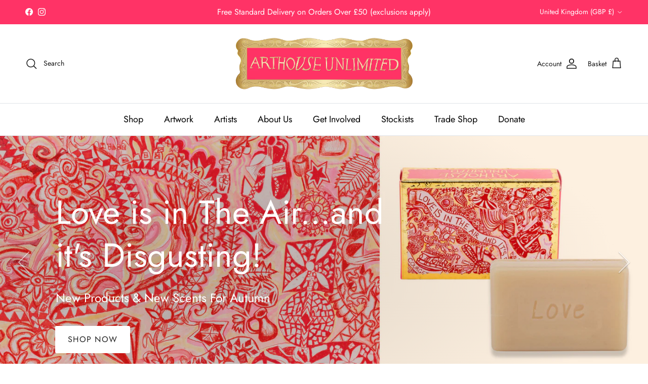

--- FILE ---
content_type: text/html; charset=utf-8
request_url: https://arthouseunlimited.org/?attachment_id=49228
body_size: 49627
content:
<!doctype html>
<html class="no-js" lang="en" dir="ltr">
<head><!--Content in content_for_header -->
<!--LayoutHub-Embed--><link rel="stylesheet" type="text/css" href="data:text/css;base64," media="all">
<!--LH--><!--/LayoutHub-Embed--><meta charset="utf-8">
<meta name="viewport" content="width=device-width,initial-scale=1">
<title>ARTHOUSE Unlimited</title><link rel="canonical" href="https://arthouseunlimited.org/"><link rel="icon" href="//arthouseunlimited.org/cdn/shop/files/AU_MINIATURE_A_MINIATURE_RGB__HEX_V2_72dpi.png?crop=center&height=48&v=1743070853&width=48" type="image/png">
  <link rel="apple-touch-icon" href="//arthouseunlimited.org/cdn/shop/files/AU_MINIATURE_A_MINIATURE_RGB__HEX_V2_72dpi.png?crop=center&height=180&v=1743070853&width=180"><meta name="description" content="ARTHOUSE Unlimited is a charity presenting artistic talents of adult with complex neuro-diverse and physical support needs. Offering a sense of purpose lies at the heart of the charity. 100% of sales revenue helps support its sustainability and growth."><meta property="og:site_name" content="ARTHOUSE Unlimited">
<meta property="og:url" content="https://arthouseunlimited.org/">
<meta property="og:title" content="ARTHOUSE Unlimited">
<meta property="og:type" content="website">
<meta property="og:description" content="ARTHOUSE Unlimited is a charity presenting artistic talents of adult with complex neuro-diverse and physical support needs. Offering a sense of purpose lies at the heart of the charity. 100% of sales revenue helps support its sustainability and growth."><meta property="og:image" content="http://arthouseunlimited.org/cdn/shop/files/long_logo_in_frAME.jpg?crop=center&height=1200&v=1708438955&width=1200">
  <meta property="og:image:secure_url" content="https://arthouseunlimited.org/cdn/shop/files/long_logo_in_frAME.jpg?crop=center&height=1200&v=1708438955&width=1200">
  <meta property="og:image:width" content="1200">
  <meta property="og:image:height" content="628"><meta name="twitter:card" content="summary_large_image">
<meta name="twitter:title" content="ARTHOUSE Unlimited">
<meta name="twitter:description" content="ARTHOUSE Unlimited is a charity presenting artistic talents of adult with complex neuro-diverse and physical support needs. Offering a sense of purpose lies at the heart of the charity. 100% of sales revenue helps support its sustainability and growth.">
<style>@font-face {
  font-family: Jost;
  font-weight: 400;
  font-style: normal;
  font-display: fallback;
  src: url("//arthouseunlimited.org/cdn/fonts/jost/jost_n4.d47a1b6347ce4a4c9f437608011273009d91f2b7.woff2") format("woff2"),
       url("//arthouseunlimited.org/cdn/fonts/jost/jost_n4.791c46290e672b3f85c3d1c651ef2efa3819eadd.woff") format("woff");
}
@font-face {
  font-family: Jost;
  font-weight: 700;
  font-style: normal;
  font-display: fallback;
  src: url("//arthouseunlimited.org/cdn/fonts/jost/jost_n7.921dc18c13fa0b0c94c5e2517ffe06139c3615a3.woff2") format("woff2"),
       url("//arthouseunlimited.org/cdn/fonts/jost/jost_n7.cbfc16c98c1e195f46c536e775e4e959c5f2f22b.woff") format("woff");
}
@font-face {
  font-family: Jost;
  font-weight: 500;
  font-style: normal;
  font-display: fallback;
  src: url("//arthouseunlimited.org/cdn/fonts/jost/jost_n5.7c8497861ffd15f4e1284cd221f14658b0e95d61.woff2") format("woff2"),
       url("//arthouseunlimited.org/cdn/fonts/jost/jost_n5.fb6a06896db583cc2df5ba1b30d9c04383119dd9.woff") format("woff");
}
@font-face {
  font-family: Jost;
  font-weight: 400;
  font-style: italic;
  font-display: fallback;
  src: url("//arthouseunlimited.org/cdn/fonts/jost/jost_i4.b690098389649750ada222b9763d55796c5283a5.woff2") format("woff2"),
       url("//arthouseunlimited.org/cdn/fonts/jost/jost_i4.fd766415a47e50b9e391ae7ec04e2ae25e7e28b0.woff") format("woff");
}
@font-face {
  font-family: Jost;
  font-weight: 700;
  font-style: italic;
  font-display: fallback;
  src: url("//arthouseunlimited.org/cdn/fonts/jost/jost_i7.d8201b854e41e19d7ed9b1a31fe4fe71deea6d3f.woff2") format("woff2"),
       url("//arthouseunlimited.org/cdn/fonts/jost/jost_i7.eae515c34e26b6c853efddc3fc0c552e0de63757.woff") format("woff");
}
@font-face {
  font-family: Jost;
  font-weight: 400;
  font-style: normal;
  font-display: fallback;
  src: url("//arthouseunlimited.org/cdn/fonts/jost/jost_n4.d47a1b6347ce4a4c9f437608011273009d91f2b7.woff2") format("woff2"),
       url("//arthouseunlimited.org/cdn/fonts/jost/jost_n4.791c46290e672b3f85c3d1c651ef2efa3819eadd.woff") format("woff");
}
@font-face {
  font-family: Jost;
  font-weight: 400;
  font-style: normal;
  font-display: fallback;
  src: url("//arthouseunlimited.org/cdn/fonts/jost/jost_n4.d47a1b6347ce4a4c9f437608011273009d91f2b7.woff2") format("woff2"),
       url("//arthouseunlimited.org/cdn/fonts/jost/jost_n4.791c46290e672b3f85c3d1c651ef2efa3819eadd.woff") format("woff");
}
@font-face {
  font-family: Jost;
  font-weight: 400;
  font-style: normal;
  font-display: fallback;
  src: url("//arthouseunlimited.org/cdn/fonts/jost/jost_n4.d47a1b6347ce4a4c9f437608011273009d91f2b7.woff2") format("woff2"),
       url("//arthouseunlimited.org/cdn/fonts/jost/jost_n4.791c46290e672b3f85c3d1c651ef2efa3819eadd.woff") format("woff");
}
@font-face {
  font-family: Jost;
  font-weight: 600;
  font-style: normal;
  font-display: fallback;
  src: url("//arthouseunlimited.org/cdn/fonts/jost/jost_n6.ec1178db7a7515114a2d84e3dd680832b7af8b99.woff2") format("woff2"),
       url("//arthouseunlimited.org/cdn/fonts/jost/jost_n6.b1178bb6bdd3979fef38e103a3816f6980aeaff9.woff") format("woff");
}
:root {
  --page-container-width:          1520px;
  --reading-container-width:       1100px;
  --divider-opacity:               0.14;
  --gutter-large:                  30px;
  --gutter-desktop:                20px;
  --gutter-mobile:                 16px;
  --section-padding:               50px;
  --larger-section-padding:        80px;
  --larger-section-padding-mobile: 60px;
  --largest-section-padding:       110px;
  --aos-animate-duration:          0.6s;

  --base-font-family:              Jost, sans-serif;
  --base-font-weight:              400;
  --base-font-style:               normal;
  --heading-font-family:           Jost, sans-serif;
  --heading-font-weight:           400;
  --heading-font-style:            normal;
  --logo-font-family:              Jost, sans-serif;
  --logo-font-weight:              400;
  --logo-font-style:               normal;
  --nav-font-family:               Jost, sans-serif;
  --nav-font-weight:               400;
  --nav-font-style:                normal;

  --base-text-size:18px;
  --base-line-height:              1.6;
  --input-text-size:18px;
  --smaller-text-size-1:14px;
  --smaller-text-size-2:16px;
  --smaller-text-size-3:15px;
  --smaller-text-size-4:14px;
  --larger-text-size:30px;
  --super-large-text-size:53px;
  --super-large-mobile-text-size:24px;
  --larger-mobile-text-size:24px;
  --logo-text-size:22px;--btn-letter-spacing: 0.08em;
    --btn-text-transform: uppercase;
    --button-text-size: 16px;
    --quickbuy-button-text-size: 13;
    --small-feature-link-font-size: 0.75em;
    --input-btn-padding-top:             1.2em;
    --input-btn-padding-bottom:          1.2em;--heading-text-transform:none;
  --nav-text-size:                      18px;
  --mobile-menu-font-weight:            600;

  --body-bg-color:                      255 255 255;
  --bg-color:                           255 255 255;
  --body-text-color:                    64 62 62;
  --text-color:                         64 62 62;

  --header-text-col:                    #171717;--header-text-hover-col:             var(--main-nav-link-hover-col);--header-bg-col:                     #ffffff;
  --heading-color:                     23 23 23;
  --body-heading-color:                23 23 23;
  --heading-divider-col:               #dfe3e8;

  --logo-col:                          #171717;
  --main-nav-bg:                       #ffffff;
  --main-nav-link-col:                 #000000;
  --main-nav-link-hover-col:           #ff3366;
  --main-nav-link-featured-col:        #ff3366;

  --link-color:                        255 51 102;
  --body-link-color:                   255 51 102;

  --btn-bg-color:                        23 23 23;
  --btn-bg-hover-color:                  255 51 102;
  --btn-border-color:                    23 23 23;
  --btn-border-hover-color:              255 51 102;
  --btn-text-color:                      255 255 255;
  --btn-text-hover-color:                255 255 255;--btn-alt-bg-color:                    255 255 255;
  --btn-alt-text-color:                  35 35 35;
  --btn-alt-border-color:                35 35 35;
  --btn-alt-border-hover-color:          35 35 35;--btn-ter-bg-color:                    235 235 235;
  --btn-ter-text-color:                  12 12 12;
  --btn-ter-bg-hover-color:              23 23 23;
  --btn-ter-text-hover-color:            255 255 255;--btn-border-radius: 3px;--color-scheme-default:                             #ffffff;
  --color-scheme-default-color:                       255 255 255;
  --color-scheme-default-text-color:                  64 62 62;
  --color-scheme-default-head-color:                  23 23 23;
  --color-scheme-default-link-color:                  255 51 102;
  --color-scheme-default-btn-text-color:              255 255 255;
  --color-scheme-default-btn-text-hover-color:        255 255 255;
  --color-scheme-default-btn-bg-color:                23 23 23;
  --color-scheme-default-btn-bg-hover-color:          255 51 102;
  --color-scheme-default-btn-border-color:            23 23 23;
  --color-scheme-default-btn-border-hover-color:      255 51 102;
  --color-scheme-default-btn-alt-text-color:          35 35 35;
  --color-scheme-default-btn-alt-bg-color:            255 255 255;
  --color-scheme-default-btn-alt-border-color:        35 35 35;
  --color-scheme-default-btn-alt-border-hover-color:  35 35 35;

  --color-scheme-1:                             #fcfaf3;
  --color-scheme-1-color:                       252 250 243;
  --color-scheme-1-text-color:                  92 92 92;
  --color-scheme-1-head-color:                  23 23 23;
  --color-scheme-1-link-color:                  255 51 102;
  --color-scheme-1-btn-text-color:              255 255 255;
  --color-scheme-1-btn-text-hover-color:        255 255 255;
  --color-scheme-1-btn-bg-color:                35 35 35;
  --color-scheme-1-btn-bg-hover-color:          0 0 0;
  --color-scheme-1-btn-border-color:            35 35 35;
  --color-scheme-1-btn-border-hover-color:      0 0 0;
  --color-scheme-1-btn-alt-text-color:          35 35 35;
  --color-scheme-1-btn-alt-bg-color:            255 255 255;
  --color-scheme-1-btn-alt-border-color:        35 35 35;
  --color-scheme-1-btn-alt-border-hover-color:  35 35 35;

  --color-scheme-2:                             #faf2e6;
  --color-scheme-2-color:                       250 242 230;
  --color-scheme-2-text-color:                  92 92 92;
  --color-scheme-2-head-color:                  23 23 23;
  --color-scheme-2-link-color:                  255 51 102;
  --color-scheme-2-btn-text-color:              255 255 255;
  --color-scheme-2-btn-text-hover-color:        255 255 255;
  --color-scheme-2-btn-bg-color:                35 35 35;
  --color-scheme-2-btn-bg-hover-color:          0 0 0;
  --color-scheme-2-btn-border-color:            35 35 35;
  --color-scheme-2-btn-border-hover-color:      0 0 0;
  --color-scheme-2-btn-alt-text-color:          35 35 35;
  --color-scheme-2-btn-alt-bg-color:            255 255 255;
  --color-scheme-2-btn-alt-border-color:        35 35 35;
  --color-scheme-2-btn-alt-border-hover-color:  35 35 35;

  /* Shop Pay payment terms */
  --payment-terms-background-color:    #ffffff;--quickbuy-bg: 255 255 255;--body-input-background-color:       rgb(var(--body-bg-color));
  --input-background-color:            rgb(var(--body-bg-color));
  --body-input-text-color:             var(--body-text-color);
  --input-text-color:                  var(--body-text-color);
  --body-input-border-color:           rgb(207, 207, 207);
  --input-border-color:                rgb(207, 207, 207);
  --input-border-color-hover:          rgb(150, 149, 149);
  --input-border-color-active:         rgb(64, 62, 62);

  --swatch-cross-svg:                  url("data:image/svg+xml,%3Csvg xmlns='http://www.w3.org/2000/svg' width='240' height='240' viewBox='0 0 24 24' fill='none' stroke='rgb(207, 207, 207)' stroke-width='0.09' preserveAspectRatio='none' %3E%3Cline x1='24' y1='0' x2='0' y2='24'%3E%3C/line%3E%3C/svg%3E");
  --swatch-cross-hover:                url("data:image/svg+xml,%3Csvg xmlns='http://www.w3.org/2000/svg' width='240' height='240' viewBox='0 0 24 24' fill='none' stroke='rgb(150, 149, 149)' stroke-width='0.09' preserveAspectRatio='none' %3E%3Cline x1='24' y1='0' x2='0' y2='24'%3E%3C/line%3E%3C/svg%3E");
  --swatch-cross-active:               url("data:image/svg+xml,%3Csvg xmlns='http://www.w3.org/2000/svg' width='240' height='240' viewBox='0 0 24 24' fill='none' stroke='rgb(64, 62, 62)' stroke-width='0.09' preserveAspectRatio='none' %3E%3Cline x1='24' y1='0' x2='0' y2='24'%3E%3C/line%3E%3C/svg%3E");

  --footer-divider-col:                #efdfc7;
  --footer-text-col:                   92 92 92;
  --footer-heading-col:                23 23 23;
  --footer-bg:                         #faf2e6;--product-label-overlay-justify: flex-start;--product-label-overlay-align: flex-start;--product-label-overlay-reduction-text:   #ffffff;
  --product-label-overlay-reduction-bg:     #ff3366;
  --product-label-overlay-stock-text:       #ffffff;
  --product-label-overlay-stock-bg:         #09728c;
  --product-label-overlay-new-text:         #ffffff;
  --product-label-overlay-new-bg:           #c16452;
  --product-label-overlay-meta-text:        #ffffff;
  --product-label-overlay-meta-bg:          #bd2585;
  --product-label-sale-text:                #ff3366;
  --product-label-sold-text:                #ff3366;
  --product-label-preorder-text:            #3ea36a;

  --product-block-crop-align:               top;

  
  --product-block-price-align:              center;
  --product-block-price-item-margin-start:  .25rem;
  --product-block-price-item-margin-end:    .25rem;
  

  --collection-block-image-position:   center center;

  --swatch-picker-image-size:          40px;
  --swatch-crop-align:                 center center;

  --image-overlay-text-color:          255 255 255;--image-overlay-bg:                  rgba(0, 0, 0, 0.12);
  --image-overlay-shadow-start:        rgb(0 0 0 / 0.16);
  --image-overlay-box-opacity:         0.8;--product-inventory-ok-box-color:            #f2faf0;
  --product-inventory-ok-text-color:           #108043;
  --product-inventory-ok-icon-box-fill-color:  #fff;
  --product-inventory-low-box-color:           #fcf1cd;
  --product-inventory-low-text-color:          #dd9a1a;
  --product-inventory-low-icon-box-fill-color: #fff;
  --product-inventory-low-text-color-channels: 16, 128, 67;
  --product-inventory-ok-text-color-channels:  221, 154, 26;

  --rating-star-color: 193 100 82;
}::selection {
    background: rgb(var(--body-heading-color));
    color: rgb(var(--body-bg-color));
  }
  ::-moz-selection {
    background: rgb(var(--body-heading-color));
    color: rgb(var(--body-bg-color));
  }.use-color-scheme--default {
  --product-label-sale-text:           #ff3366;
  --product-label-sold-text:           #ff3366;
  --product-label-preorder-text:       #3ea36a;
  --input-background-color:            rgb(var(--body-bg-color));
  --input-text-color:                  var(--body-input-text-color);
  --input-border-color:                rgb(207, 207, 207);
  --input-border-color-hover:          rgb(150, 149, 149);
  --input-border-color-active:         rgb(64, 62, 62);
}</style>

  <link href="//arthouseunlimited.org/cdn/shop/t/14/assets/main.css?v=117149478721724431711727700731" rel="stylesheet" type="text/css" media="all" />
<link rel="preload" as="font" href="//arthouseunlimited.org/cdn/fonts/jost/jost_n4.d47a1b6347ce4a4c9f437608011273009d91f2b7.woff2" type="font/woff2" crossorigin><link rel="preload" as="font" href="//arthouseunlimited.org/cdn/fonts/jost/jost_n4.d47a1b6347ce4a4c9f437608011273009d91f2b7.woff2" type="font/woff2" crossorigin><script>
    document.documentElement.className = document.documentElement.className.replace('no-js', 'js');

    window.theme = {
      info: {
        name: 'Symmetry',
        version: '7.1.2'
      },
      device: {
        hasTouch: window.matchMedia('(any-pointer: coarse)').matches,
        hasHover: window.matchMedia('(hover: hover)').matches
      },
      mediaQueries: {
        md: '(min-width: 768px)',
        productMediaCarouselBreak: '(min-width: 1041px)'
      },
      routes: {
        base: 'https://arthouseunlimited.org',
        cart: '/cart',
        cartAdd: '/cart/add.js',
        cartUpdate: '/cart/update.js',
        predictiveSearch: '/search/suggest'
      },
      strings: {
        cartTermsConfirmation: "You must agree to the terms and conditions before continuing.",
        cartItemsQuantityError: "You can only add [QUANTITY] of this item to your basket.",
        generalSearchViewAll: "View all search results",
        noStock: "Out of Stock",
        noVariant: "Unavailable",
        productsProductChooseA: "Choose a",
        generalSearchPages: "Pages",
        generalSearchNoResultsWithoutTerms: "Sorry, we couldnʼt find any results",
        shippingCalculator: {
          singleRate: "There is one shipping rate for this destination:",
          multipleRates: "There are multiple shipping rates for this destination:",
          noRates: "We do not ship to this destination."
        }
      },
      settings: {
        moneyWithCurrencyFormat: "£{{amount}} GBP",
        cartType: "page",
        afterAddToCart: "drawer",
        quickbuyStyle: "button",
        externalLinksNewTab: true,
        internalLinksSmoothScroll: true
      }
    }

    theme.inlineNavigationCheck = function() {
      var pageHeader = document.querySelector('.pageheader'),
          inlineNavContainer = pageHeader.querySelector('.logo-area__left__inner'),
          inlineNav = inlineNavContainer.querySelector('.navigation--left');
      if (inlineNav && getComputedStyle(inlineNav).display != 'none') {
        var inlineMenuCentered = document.querySelector('.pageheader--layout-inline-menu-center'),
            logoContainer = document.querySelector('.logo-area__middle__inner');
        if(inlineMenuCentered) {
          var rightWidth = document.querySelector('.logo-area__right__inner').clientWidth,
              middleWidth = logoContainer.clientWidth,
              logoArea = document.querySelector('.logo-area'),
              computedLogoAreaStyle = getComputedStyle(logoArea),
              logoAreaInnerWidth = logoArea.clientWidth - Math.ceil(parseFloat(computedLogoAreaStyle.paddingLeft)) - Math.ceil(parseFloat(computedLogoAreaStyle.paddingRight)),
              availableNavWidth = logoAreaInnerWidth - Math.max(rightWidth, middleWidth) * 2 - 40;
          inlineNavContainer.style.maxWidth = availableNavWidth + 'px';
        }

        var firstInlineNavLink = inlineNav.querySelector('.navigation__item:first-child'),
            lastInlineNavLink = inlineNav.querySelector('.navigation__item:last-child');
        if (lastInlineNavLink) {
          var inlineNavWidth = null;
          if(document.querySelector('html[dir=rtl]')) {
            inlineNavWidth = firstInlineNavLink.offsetLeft - lastInlineNavLink.offsetLeft + firstInlineNavLink.offsetWidth;
          } else {
            inlineNavWidth = lastInlineNavLink.offsetLeft - firstInlineNavLink.offsetLeft + lastInlineNavLink.offsetWidth;
          }
          if (inlineNavContainer.offsetWidth >= inlineNavWidth) {
            pageHeader.classList.add('pageheader--layout-inline-permitted');
            var tallLogo = logoContainer.clientHeight > lastInlineNavLink.clientHeight + 20;
            if (tallLogo) {
              inlineNav.classList.add('navigation--tight-underline');
            } else {
              inlineNav.classList.remove('navigation--tight-underline');
            }
          } else {
            pageHeader.classList.remove('pageheader--layout-inline-permitted');
          }
        }
      }
    };

    theme.setInitialHeaderHeightProperty = () => {
      const section = document.querySelector('.section-header');
      if (section) {
        document.documentElement.style.setProperty('--theme-header-height', Math.ceil(section.clientHeight) + 'px');
      }
    };
  </script>

  <script src="//arthouseunlimited.org/cdn/shop/t/14/assets/main.js?v=66933730433444639621727700731" defer></script>
    <script src="//arthouseunlimited.org/cdn/shop/t/14/assets/animate-on-scroll.js?v=15249566486942820451727700731" defer></script>
    <link href="//arthouseunlimited.org/cdn/shop/t/14/assets/animate-on-scroll.css?v=35216439550296132921727700731" rel="stylesheet" type="text/css" media="all" />
  

  <script>window.performance && window.performance.mark && window.performance.mark('shopify.content_for_header.start');</script><meta name="facebook-domain-verification" content="z3hn9van3b3f2n62fzo1twr6uuko7x">
<meta id="shopify-digital-wallet" name="shopify-digital-wallet" content="/85106426152/digital_wallets/dialog">
<meta name="shopify-checkout-api-token" content="41b5d9620cdf617fab6051baf0e6c237">
<script async="async" src="/checkouts/internal/preloads.js?locale=en-GB"></script>
<link rel="preconnect" href="https://shop.app" crossorigin="anonymous">
<script async="async" src="https://shop.app/checkouts/internal/preloads.js?locale=en-GB&shop_id=85106426152" crossorigin="anonymous"></script>
<script id="apple-pay-shop-capabilities" type="application/json">{"shopId":85106426152,"countryCode":"GB","currencyCode":"GBP","merchantCapabilities":["supports3DS"],"merchantId":"gid:\/\/shopify\/Shop\/85106426152","merchantName":"ARTHOUSE Unlimited","requiredBillingContactFields":["postalAddress","email","phone"],"requiredShippingContactFields":["postalAddress","email","phone"],"shippingType":"shipping","supportedNetworks":["visa","maestro","masterCard"],"total":{"type":"pending","label":"ARTHOUSE Unlimited","amount":"1.00"},"shopifyPaymentsEnabled":true,"supportsSubscriptions":true}</script>
<script id="shopify-features" type="application/json">{"accessToken":"41b5d9620cdf617fab6051baf0e6c237","betas":["rich-media-storefront-analytics"],"domain":"arthouseunlimited.org","predictiveSearch":true,"shopId":85106426152,"locale":"en"}</script>
<script>var Shopify = Shopify || {};
Shopify.shop = "arthouseunlimited.myshopify.com";
Shopify.locale = "en";
Shopify.currency = {"active":"GBP","rate":"1.0"};
Shopify.country = "GB";
Shopify.theme = {"name":"Retail Website - Last edited 16th April 2025","id":171610898728,"schema_name":"Symmetry","schema_version":"7.1.2","theme_store_id":568,"role":"main"};
Shopify.theme.handle = "null";
Shopify.theme.style = {"id":null,"handle":null};
Shopify.cdnHost = "arthouseunlimited.org/cdn";
Shopify.routes = Shopify.routes || {};
Shopify.routes.root = "/";</script>
<script type="module">!function(o){(o.Shopify=o.Shopify||{}).modules=!0}(window);</script>
<script>!function(o){function n(){var o=[];function n(){o.push(Array.prototype.slice.apply(arguments))}return n.q=o,n}var t=o.Shopify=o.Shopify||{};t.loadFeatures=n(),t.autoloadFeatures=n()}(window);</script>
<script>
  window.ShopifyPay = window.ShopifyPay || {};
  window.ShopifyPay.apiHost = "shop.app\/pay";
  window.ShopifyPay.redirectState = null;
</script>
<script id="shop-js-analytics" type="application/json">{"pageType":"index"}</script>
<script defer="defer" async type="module" src="//arthouseunlimited.org/cdn/shopifycloud/shop-js/modules/v2/client.init-shop-cart-sync_DtuiiIyl.en.esm.js"></script>
<script defer="defer" async type="module" src="//arthouseunlimited.org/cdn/shopifycloud/shop-js/modules/v2/chunk.common_CUHEfi5Q.esm.js"></script>
<script type="module">
  await import("//arthouseunlimited.org/cdn/shopifycloud/shop-js/modules/v2/client.init-shop-cart-sync_DtuiiIyl.en.esm.js");
await import("//arthouseunlimited.org/cdn/shopifycloud/shop-js/modules/v2/chunk.common_CUHEfi5Q.esm.js");

  window.Shopify.SignInWithShop?.initShopCartSync?.({"fedCMEnabled":true,"windoidEnabled":true});

</script>
<script>
  window.Shopify = window.Shopify || {};
  if (!window.Shopify.featureAssets) window.Shopify.featureAssets = {};
  window.Shopify.featureAssets['shop-js'] = {"shop-cart-sync":["modules/v2/client.shop-cart-sync_DFoTY42P.en.esm.js","modules/v2/chunk.common_CUHEfi5Q.esm.js"],"init-fed-cm":["modules/v2/client.init-fed-cm_D2UNy1i2.en.esm.js","modules/v2/chunk.common_CUHEfi5Q.esm.js"],"init-shop-email-lookup-coordinator":["modules/v2/client.init-shop-email-lookup-coordinator_BQEe2rDt.en.esm.js","modules/v2/chunk.common_CUHEfi5Q.esm.js"],"shop-cash-offers":["modules/v2/client.shop-cash-offers_3CTtReFF.en.esm.js","modules/v2/chunk.common_CUHEfi5Q.esm.js","modules/v2/chunk.modal_BewljZkx.esm.js"],"shop-button":["modules/v2/client.shop-button_C6oxCjDL.en.esm.js","modules/v2/chunk.common_CUHEfi5Q.esm.js"],"init-windoid":["modules/v2/client.init-windoid_5pix8xhK.en.esm.js","modules/v2/chunk.common_CUHEfi5Q.esm.js"],"avatar":["modules/v2/client.avatar_BTnouDA3.en.esm.js"],"init-shop-cart-sync":["modules/v2/client.init-shop-cart-sync_DtuiiIyl.en.esm.js","modules/v2/chunk.common_CUHEfi5Q.esm.js"],"shop-toast-manager":["modules/v2/client.shop-toast-manager_BYv_8cH1.en.esm.js","modules/v2/chunk.common_CUHEfi5Q.esm.js"],"pay-button":["modules/v2/client.pay-button_FnF9EIkY.en.esm.js","modules/v2/chunk.common_CUHEfi5Q.esm.js"],"shop-login-button":["modules/v2/client.shop-login-button_CH1KUpOf.en.esm.js","modules/v2/chunk.common_CUHEfi5Q.esm.js","modules/v2/chunk.modal_BewljZkx.esm.js"],"init-customer-accounts-sign-up":["modules/v2/client.init-customer-accounts-sign-up_aj7QGgYS.en.esm.js","modules/v2/client.shop-login-button_CH1KUpOf.en.esm.js","modules/v2/chunk.common_CUHEfi5Q.esm.js","modules/v2/chunk.modal_BewljZkx.esm.js"],"init-shop-for-new-customer-accounts":["modules/v2/client.init-shop-for-new-customer-accounts_NbnYRf_7.en.esm.js","modules/v2/client.shop-login-button_CH1KUpOf.en.esm.js","modules/v2/chunk.common_CUHEfi5Q.esm.js","modules/v2/chunk.modal_BewljZkx.esm.js"],"init-customer-accounts":["modules/v2/client.init-customer-accounts_ppedhqCH.en.esm.js","modules/v2/client.shop-login-button_CH1KUpOf.en.esm.js","modules/v2/chunk.common_CUHEfi5Q.esm.js","modules/v2/chunk.modal_BewljZkx.esm.js"],"shop-follow-button":["modules/v2/client.shop-follow-button_CMIBBa6u.en.esm.js","modules/v2/chunk.common_CUHEfi5Q.esm.js","modules/v2/chunk.modal_BewljZkx.esm.js"],"lead-capture":["modules/v2/client.lead-capture_But0hIyf.en.esm.js","modules/v2/chunk.common_CUHEfi5Q.esm.js","modules/v2/chunk.modal_BewljZkx.esm.js"],"checkout-modal":["modules/v2/client.checkout-modal_BBxc70dQ.en.esm.js","modules/v2/chunk.common_CUHEfi5Q.esm.js","modules/v2/chunk.modal_BewljZkx.esm.js"],"shop-login":["modules/v2/client.shop-login_hM3Q17Kl.en.esm.js","modules/v2/chunk.common_CUHEfi5Q.esm.js","modules/v2/chunk.modal_BewljZkx.esm.js"],"payment-terms":["modules/v2/client.payment-terms_CAtGlQYS.en.esm.js","modules/v2/chunk.common_CUHEfi5Q.esm.js","modules/v2/chunk.modal_BewljZkx.esm.js"]};
</script>
<script>(function() {
  var isLoaded = false;
  function asyncLoad() {
    if (isLoaded) return;
    isLoaded = true;
    var urls = ["https:\/\/app.virtueimpact.com\/widgets\/2624\/impact-calculator-widget.js?shop=arthouseunlimited.myshopify.com","https:\/\/app.layouthub.com\/shopify\/layouthub.js?shop=arthouseunlimited.myshopify.com","\/\/www.powr.io\/powr.js?powr-token=arthouseunlimited.myshopify.com\u0026external-type=shopify\u0026shop=arthouseunlimited.myshopify.com","\/\/www.powr.io\/powr.js?powr-token=arthouseunlimited.myshopify.com\u0026external-type=shopify\u0026shop=arthouseunlimited.myshopify.com","\/\/www.powr.io\/powr.js?powr-token=arthouseunlimited.myshopify.com\u0026external-type=shopify\u0026shop=arthouseunlimited.myshopify.com","https:\/\/chimpstatic.com\/mcjs-connected\/js\/users\/c7ba0d409c9581ed64c39d2b7\/8acafb7918601481c2c7f3fec.js?shop=arthouseunlimited.myshopify.com","https:\/\/s3.eu-west-1.amazonaws.com\/production-klarna-il-shopify-osm\/7bec47374bc1cb6b6338dfd4d69e7bffd4f4b70b\/arthouseunlimited.myshopify.com-1749465134836.js?shop=arthouseunlimited.myshopify.com"];
    for (var i = 0; i < urls.length; i++) {
      var s = document.createElement('script');
      s.type = 'text/javascript';
      s.async = true;
      s.src = urls[i];
      var x = document.getElementsByTagName('script')[0];
      x.parentNode.insertBefore(s, x);
    }
  };
  if(window.attachEvent) {
    window.attachEvent('onload', asyncLoad);
  } else {
    window.addEventListener('load', asyncLoad, false);
  }
})();</script>
<script id="__st">var __st={"a":85106426152,"offset":0,"reqid":"c8e505c6-bb27-4999-b203-9996a1f3f3ed-1767456300","pageurl":"arthouseunlimited.org\/?attachment_id=49228","u":"3336df400700","p":"home"};</script>
<script>window.ShopifyPaypalV4VisibilityTracking = true;</script>
<script id="captcha-bootstrap">!function(){'use strict';const t='contact',e='account',n='new_comment',o=[[t,t],['blogs',n],['comments',n],[t,'customer']],c=[[e,'customer_login'],[e,'guest_login'],[e,'recover_customer_password'],[e,'create_customer']],r=t=>t.map((([t,e])=>`form[action*='/${t}']:not([data-nocaptcha='true']) input[name='form_type'][value='${e}']`)).join(','),a=t=>()=>t?[...document.querySelectorAll(t)].map((t=>t.form)):[];function s(){const t=[...o],e=r(t);return a(e)}const i='password',u='form_key',d=['recaptcha-v3-token','g-recaptcha-response','h-captcha-response',i],f=()=>{try{return window.sessionStorage}catch{return}},m='__shopify_v',_=t=>t.elements[u];function p(t,e,n=!1){try{const o=window.sessionStorage,c=JSON.parse(o.getItem(e)),{data:r}=function(t){const{data:e,action:n}=t;return t[m]||n?{data:e,action:n}:{data:t,action:n}}(c);for(const[e,n]of Object.entries(r))t.elements[e]&&(t.elements[e].value=n);n&&o.removeItem(e)}catch(o){console.error('form repopulation failed',{error:o})}}const l='form_type',E='cptcha';function T(t){t.dataset[E]=!0}const w=window,h=w.document,L='Shopify',v='ce_forms',y='captcha';let A=!1;((t,e)=>{const n=(g='f06e6c50-85a8-45c8-87d0-21a2b65856fe',I='https://cdn.shopify.com/shopifycloud/storefront-forms-hcaptcha/ce_storefront_forms_captcha_hcaptcha.v1.5.2.iife.js',D={infoText:'Protected by hCaptcha',privacyText:'Privacy',termsText:'Terms'},(t,e,n)=>{const o=w[L][v],c=o.bindForm;if(c)return c(t,g,e,D).then(n);var r;o.q.push([[t,g,e,D],n]),r=I,A||(h.body.append(Object.assign(h.createElement('script'),{id:'captcha-provider',async:!0,src:r})),A=!0)});var g,I,D;w[L]=w[L]||{},w[L][v]=w[L][v]||{},w[L][v].q=[],w[L][y]=w[L][y]||{},w[L][y].protect=function(t,e){n(t,void 0,e),T(t)},Object.freeze(w[L][y]),function(t,e,n,w,h,L){const[v,y,A,g]=function(t,e,n){const i=e?o:[],u=t?c:[],d=[...i,...u],f=r(d),m=r(i),_=r(d.filter((([t,e])=>n.includes(e))));return[a(f),a(m),a(_),s()]}(w,h,L),I=t=>{const e=t.target;return e instanceof HTMLFormElement?e:e&&e.form},D=t=>v().includes(t);t.addEventListener('submit',(t=>{const e=I(t);if(!e)return;const n=D(e)&&!e.dataset.hcaptchaBound&&!e.dataset.recaptchaBound,o=_(e),c=g().includes(e)&&(!o||!o.value);(n||c)&&t.preventDefault(),c&&!n&&(function(t){try{if(!f())return;!function(t){const e=f();if(!e)return;const n=_(t);if(!n)return;const o=n.value;o&&e.removeItem(o)}(t);const e=Array.from(Array(32),(()=>Math.random().toString(36)[2])).join('');!function(t,e){_(t)||t.append(Object.assign(document.createElement('input'),{type:'hidden',name:u})),t.elements[u].value=e}(t,e),function(t,e){const n=f();if(!n)return;const o=[...t.querySelectorAll(`input[type='${i}']`)].map((({name:t})=>t)),c=[...d,...o],r={};for(const[a,s]of new FormData(t).entries())c.includes(a)||(r[a]=s);n.setItem(e,JSON.stringify({[m]:1,action:t.action,data:r}))}(t,e)}catch(e){console.error('failed to persist form',e)}}(e),e.submit())}));const S=(t,e)=>{t&&!t.dataset[E]&&(n(t,e.some((e=>e===t))),T(t))};for(const o of['focusin','change'])t.addEventListener(o,(t=>{const e=I(t);D(e)&&S(e,y())}));const B=e.get('form_key'),M=e.get(l),P=B&&M;t.addEventListener('DOMContentLoaded',(()=>{const t=y();if(P)for(const e of t)e.elements[l].value===M&&p(e,B);[...new Set([...A(),...v().filter((t=>'true'===t.dataset.shopifyCaptcha))])].forEach((e=>S(e,t)))}))}(h,new URLSearchParams(w.location.search),n,t,e,['guest_login'])})(!0,!0)}();</script>
<script integrity="sha256-4kQ18oKyAcykRKYeNunJcIwy7WH5gtpwJnB7kiuLZ1E=" data-source-attribution="shopify.loadfeatures" defer="defer" src="//arthouseunlimited.org/cdn/shopifycloud/storefront/assets/storefront/load_feature-a0a9edcb.js" crossorigin="anonymous"></script>
<script crossorigin="anonymous" defer="defer" src="//arthouseunlimited.org/cdn/shopifycloud/storefront/assets/shopify_pay/storefront-65b4c6d7.js?v=20250812"></script>
<script data-source-attribution="shopify.dynamic_checkout.dynamic.init">var Shopify=Shopify||{};Shopify.PaymentButton=Shopify.PaymentButton||{isStorefrontPortableWallets:!0,init:function(){window.Shopify.PaymentButton.init=function(){};var t=document.createElement("script");t.src="https://arthouseunlimited.org/cdn/shopifycloud/portable-wallets/latest/portable-wallets.en.js",t.type="module",document.head.appendChild(t)}};
</script>
<script data-source-attribution="shopify.dynamic_checkout.buyer_consent">
  function portableWalletsHideBuyerConsent(e){var t=document.getElementById("shopify-buyer-consent"),n=document.getElementById("shopify-subscription-policy-button");t&&n&&(t.classList.add("hidden"),t.setAttribute("aria-hidden","true"),n.removeEventListener("click",e))}function portableWalletsShowBuyerConsent(e){var t=document.getElementById("shopify-buyer-consent"),n=document.getElementById("shopify-subscription-policy-button");t&&n&&(t.classList.remove("hidden"),t.removeAttribute("aria-hidden"),n.addEventListener("click",e))}window.Shopify?.PaymentButton&&(window.Shopify.PaymentButton.hideBuyerConsent=portableWalletsHideBuyerConsent,window.Shopify.PaymentButton.showBuyerConsent=portableWalletsShowBuyerConsent);
</script>
<script data-source-attribution="shopify.dynamic_checkout.cart.bootstrap">document.addEventListener("DOMContentLoaded",(function(){function t(){return document.querySelector("shopify-accelerated-checkout-cart, shopify-accelerated-checkout")}if(t())Shopify.PaymentButton.init();else{new MutationObserver((function(e,n){t()&&(Shopify.PaymentButton.init(),n.disconnect())})).observe(document.body,{childList:!0,subtree:!0})}}));
</script>
<link id="shopify-accelerated-checkout-styles" rel="stylesheet" media="screen" href="https://arthouseunlimited.org/cdn/shopifycloud/portable-wallets/latest/accelerated-checkout-backwards-compat.css" crossorigin="anonymous">
<style id="shopify-accelerated-checkout-cart">
        #shopify-buyer-consent {
  margin-top: 1em;
  display: inline-block;
  width: 100%;
}

#shopify-buyer-consent.hidden {
  display: none;
}

#shopify-subscription-policy-button {
  background: none;
  border: none;
  padding: 0;
  text-decoration: underline;
  font-size: inherit;
  cursor: pointer;
}

#shopify-subscription-policy-button::before {
  box-shadow: none;
}

      </style>

<script>window.performance && window.performance.mark && window.performance.mark('shopify.content_for_header.end');</script>
<!-- CC Custom Head Start --><!-- CC Custom Head End --><!-- Google Tag Manager -->
<script>(function(w,d,s,l,i){w[l]=w[l]||[];w[l].push({'gtm.start':
new Date().getTime(),event:'gtm.js'});var f=d.getElementsByTagName(s)[0],
j=d.createElement(s),dl=l!='dataLayer'?'&l='+l:'';j.async=true;j.src=
'https://www.googletagmanager.com/gtm.js?id='+i+dl;f.parentNode.insertBefore(j,f);
})(window,document,'script','dataLayer','GTM-W58XVF6F');</script>
<!-- End Google Tag Manager -->
  
  <!-- BEGIN app block: shopify://apps/xo-gallery/blocks/xo-gallery-seo/e61dfbaa-1a75-4e4e-bffc-324f17325251 --><!-- XO Gallery SEO -->

<!-- End: XO Gallery SEO -->


<!-- END app block --><link href="https://monorail-edge.shopifysvc.com" rel="dns-prefetch">
<script>(function(){if ("sendBeacon" in navigator && "performance" in window) {try {var session_token_from_headers = performance.getEntriesByType('navigation')[0].serverTiming.find(x => x.name == '_s').description;} catch {var session_token_from_headers = undefined;}var session_cookie_matches = document.cookie.match(/_shopify_s=([^;]*)/);var session_token_from_cookie = session_cookie_matches && session_cookie_matches.length === 2 ? session_cookie_matches[1] : "";var session_token = session_token_from_headers || session_token_from_cookie || "";function handle_abandonment_event(e) {var entries = performance.getEntries().filter(function(entry) {return /monorail-edge.shopifysvc.com/.test(entry.name);});if (!window.abandonment_tracked && entries.length === 0) {window.abandonment_tracked = true;var currentMs = Date.now();var navigation_start = performance.timing.navigationStart;var payload = {shop_id: 85106426152,url: window.location.href,navigation_start,duration: currentMs - navigation_start,session_token,page_type: "index"};window.navigator.sendBeacon("https://monorail-edge.shopifysvc.com/v1/produce", JSON.stringify({schema_id: "online_store_buyer_site_abandonment/1.1",payload: payload,metadata: {event_created_at_ms: currentMs,event_sent_at_ms: currentMs}}));}}window.addEventListener('pagehide', handle_abandonment_event);}}());</script>
<script id="web-pixels-manager-setup">(function e(e,d,r,n,o){if(void 0===o&&(o={}),!Boolean(null===(a=null===(i=window.Shopify)||void 0===i?void 0:i.analytics)||void 0===a?void 0:a.replayQueue)){var i,a;window.Shopify=window.Shopify||{};var t=window.Shopify;t.analytics=t.analytics||{};var s=t.analytics;s.replayQueue=[],s.publish=function(e,d,r){return s.replayQueue.push([e,d,r]),!0};try{self.performance.mark("wpm:start")}catch(e){}var l=function(){var e={modern:/Edge?\/(1{2}[4-9]|1[2-9]\d|[2-9]\d{2}|\d{4,})\.\d+(\.\d+|)|Firefox\/(1{2}[4-9]|1[2-9]\d|[2-9]\d{2}|\d{4,})\.\d+(\.\d+|)|Chrom(ium|e)\/(9{2}|\d{3,})\.\d+(\.\d+|)|(Maci|X1{2}).+ Version\/(15\.\d+|(1[6-9]|[2-9]\d|\d{3,})\.\d+)([,.]\d+|)( \(\w+\)|)( Mobile\/\w+|) Safari\/|Chrome.+OPR\/(9{2}|\d{3,})\.\d+\.\d+|(CPU[ +]OS|iPhone[ +]OS|CPU[ +]iPhone|CPU IPhone OS|CPU iPad OS)[ +]+(15[._]\d+|(1[6-9]|[2-9]\d|\d{3,})[._]\d+)([._]\d+|)|Android:?[ /-](13[3-9]|1[4-9]\d|[2-9]\d{2}|\d{4,})(\.\d+|)(\.\d+|)|Android.+Firefox\/(13[5-9]|1[4-9]\d|[2-9]\d{2}|\d{4,})\.\d+(\.\d+|)|Android.+Chrom(ium|e)\/(13[3-9]|1[4-9]\d|[2-9]\d{2}|\d{4,})\.\d+(\.\d+|)|SamsungBrowser\/([2-9]\d|\d{3,})\.\d+/,legacy:/Edge?\/(1[6-9]|[2-9]\d|\d{3,})\.\d+(\.\d+|)|Firefox\/(5[4-9]|[6-9]\d|\d{3,})\.\d+(\.\d+|)|Chrom(ium|e)\/(5[1-9]|[6-9]\d|\d{3,})\.\d+(\.\d+|)([\d.]+$|.*Safari\/(?![\d.]+ Edge\/[\d.]+$))|(Maci|X1{2}).+ Version\/(10\.\d+|(1[1-9]|[2-9]\d|\d{3,})\.\d+)([,.]\d+|)( \(\w+\)|)( Mobile\/\w+|) Safari\/|Chrome.+OPR\/(3[89]|[4-9]\d|\d{3,})\.\d+\.\d+|(CPU[ +]OS|iPhone[ +]OS|CPU[ +]iPhone|CPU IPhone OS|CPU iPad OS)[ +]+(10[._]\d+|(1[1-9]|[2-9]\d|\d{3,})[._]\d+)([._]\d+|)|Android:?[ /-](13[3-9]|1[4-9]\d|[2-9]\d{2}|\d{4,})(\.\d+|)(\.\d+|)|Mobile Safari.+OPR\/([89]\d|\d{3,})\.\d+\.\d+|Android.+Firefox\/(13[5-9]|1[4-9]\d|[2-9]\d{2}|\d{4,})\.\d+(\.\d+|)|Android.+Chrom(ium|e)\/(13[3-9]|1[4-9]\d|[2-9]\d{2}|\d{4,})\.\d+(\.\d+|)|Android.+(UC? ?Browser|UCWEB|U3)[ /]?(15\.([5-9]|\d{2,})|(1[6-9]|[2-9]\d|\d{3,})\.\d+)\.\d+|SamsungBrowser\/(5\.\d+|([6-9]|\d{2,})\.\d+)|Android.+MQ{2}Browser\/(14(\.(9|\d{2,})|)|(1[5-9]|[2-9]\d|\d{3,})(\.\d+|))(\.\d+|)|K[Aa][Ii]OS\/(3\.\d+|([4-9]|\d{2,})\.\d+)(\.\d+|)/},d=e.modern,r=e.legacy,n=navigator.userAgent;return n.match(d)?"modern":n.match(r)?"legacy":"unknown"}(),u="modern"===l?"modern":"legacy",c=(null!=n?n:{modern:"",legacy:""})[u],f=function(e){return[e.baseUrl,"/wpm","/b",e.hashVersion,"modern"===e.buildTarget?"m":"l",".js"].join("")}({baseUrl:d,hashVersion:r,buildTarget:u}),m=function(e){var d=e.version,r=e.bundleTarget,n=e.surface,o=e.pageUrl,i=e.monorailEndpoint;return{emit:function(e){var a=e.status,t=e.errorMsg,s=(new Date).getTime(),l=JSON.stringify({metadata:{event_sent_at_ms:s},events:[{schema_id:"web_pixels_manager_load/3.1",payload:{version:d,bundle_target:r,page_url:o,status:a,surface:n,error_msg:t},metadata:{event_created_at_ms:s}}]});if(!i)return console&&console.warn&&console.warn("[Web Pixels Manager] No Monorail endpoint provided, skipping logging."),!1;try{return self.navigator.sendBeacon.bind(self.navigator)(i,l)}catch(e){}var u=new XMLHttpRequest;try{return u.open("POST",i,!0),u.setRequestHeader("Content-Type","text/plain"),u.send(l),!0}catch(e){return console&&console.warn&&console.warn("[Web Pixels Manager] Got an unhandled error while logging to Monorail."),!1}}}}({version:r,bundleTarget:l,surface:e.surface,pageUrl:self.location.href,monorailEndpoint:e.monorailEndpoint});try{o.browserTarget=l,function(e){var d=e.src,r=e.async,n=void 0===r||r,o=e.onload,i=e.onerror,a=e.sri,t=e.scriptDataAttributes,s=void 0===t?{}:t,l=document.createElement("script"),u=document.querySelector("head"),c=document.querySelector("body");if(l.async=n,l.src=d,a&&(l.integrity=a,l.crossOrigin="anonymous"),s)for(var f in s)if(Object.prototype.hasOwnProperty.call(s,f))try{l.dataset[f]=s[f]}catch(e){}if(o&&l.addEventListener("load",o),i&&l.addEventListener("error",i),u)u.appendChild(l);else{if(!c)throw new Error("Did not find a head or body element to append the script");c.appendChild(l)}}({src:f,async:!0,onload:function(){if(!function(){var e,d;return Boolean(null===(d=null===(e=window.Shopify)||void 0===e?void 0:e.analytics)||void 0===d?void 0:d.initialized)}()){var d=window.webPixelsManager.init(e)||void 0;if(d){var r=window.Shopify.analytics;r.replayQueue.forEach((function(e){var r=e[0],n=e[1],o=e[2];d.publishCustomEvent(r,n,o)})),r.replayQueue=[],r.publish=d.publishCustomEvent,r.visitor=d.visitor,r.initialized=!0}}},onerror:function(){return m.emit({status:"failed",errorMsg:"".concat(f," has failed to load")})},sri:function(e){var d=/^sha384-[A-Za-z0-9+/=]+$/;return"string"==typeof e&&d.test(e)}(c)?c:"",scriptDataAttributes:o}),m.emit({status:"loading"})}catch(e){m.emit({status:"failed",errorMsg:(null==e?void 0:e.message)||"Unknown error"})}}})({shopId: 85106426152,storefrontBaseUrl: "https://arthouseunlimited.org",extensionsBaseUrl: "https://extensions.shopifycdn.com/cdn/shopifycloud/web-pixels-manager",monorailEndpoint: "https://monorail-edge.shopifysvc.com/unstable/produce_batch",surface: "storefront-renderer",enabledBetaFlags: ["2dca8a86","a0d5f9d2"],webPixelsConfigList: [{"id":"1283129640","configuration":"{\"pixel_id\":\"1090022459829402\",\"pixel_type\":\"facebook_pixel\"}","eventPayloadVersion":"v1","runtimeContext":"OPEN","scriptVersion":"ca16bc87fe92b6042fbaa3acc2fbdaa6","type":"APP","apiClientId":2329312,"privacyPurposes":["ANALYTICS","MARKETING","SALE_OF_DATA"],"dataSharingAdjustments":{"protectedCustomerApprovalScopes":["read_customer_address","read_customer_email","read_customer_name","read_customer_personal_data","read_customer_phone"]}},{"id":"740196648","configuration":"{\"config\":\"{\\\"pixel_id\\\":\\\"G-7EG24H6T68\\\",\\\"gtag_events\\\":[{\\\"type\\\":\\\"purchase\\\",\\\"action_label\\\":\\\"G-7EG24H6T68\\\"},{\\\"type\\\":\\\"page_view\\\",\\\"action_label\\\":\\\"G-7EG24H6T68\\\"},{\\\"type\\\":\\\"view_item\\\",\\\"action_label\\\":\\\"G-7EG24H6T68\\\"},{\\\"type\\\":\\\"search\\\",\\\"action_label\\\":\\\"G-7EG24H6T68\\\"},{\\\"type\\\":\\\"add_to_cart\\\",\\\"action_label\\\":\\\"G-7EG24H6T68\\\"},{\\\"type\\\":\\\"begin_checkout\\\",\\\"action_label\\\":\\\"G-7EG24H6T68\\\"},{\\\"type\\\":\\\"add_payment_info\\\",\\\"action_label\\\":\\\"G-7EG24H6T68\\\"}],\\\"enable_monitoring_mode\\\":false}\"}","eventPayloadVersion":"v1","runtimeContext":"OPEN","scriptVersion":"b2a88bafab3e21179ed38636efcd8a93","type":"APP","apiClientId":1780363,"privacyPurposes":[],"dataSharingAdjustments":{"protectedCustomerApprovalScopes":["read_customer_address","read_customer_email","read_customer_name","read_customer_personal_data","read_customer_phone"]}},{"id":"155353384","configuration":"{\"accountID\":\"2de2ed03-0af8-4fa2-a602-a56f522d5573\",\"configs\":\"foxify,420dde02-66e0-4e84-a285-abcd1bbc3790,https:\/\/tracking.foxecom.app\/track\/batch\",\"appType\":\"production\"}","eventPayloadVersion":"v1","runtimeContext":"STRICT","scriptVersion":"22c5c1aa7eb30e90f9586cff580af32a","type":"APP","apiClientId":12239405057,"privacyPurposes":["ANALYTICS","MARKETING","SALE_OF_DATA"],"dataSharingAdjustments":{"protectedCustomerApprovalScopes":["read_customer_email","read_customer_name","read_customer_personal_data"]}},{"id":"shopify-app-pixel","configuration":"{}","eventPayloadVersion":"v1","runtimeContext":"STRICT","scriptVersion":"0450","apiClientId":"shopify-pixel","type":"APP","privacyPurposes":["ANALYTICS","MARKETING"]},{"id":"shopify-custom-pixel","eventPayloadVersion":"v1","runtimeContext":"LAX","scriptVersion":"0450","apiClientId":"shopify-pixel","type":"CUSTOM","privacyPurposes":["ANALYTICS","MARKETING"]}],isMerchantRequest: false,initData: {"shop":{"name":"ARTHOUSE Unlimited","paymentSettings":{"currencyCode":"GBP"},"myshopifyDomain":"arthouseunlimited.myshopify.com","countryCode":"GB","storefrontUrl":"https:\/\/arthouseunlimited.org"},"customer":null,"cart":null,"checkout":null,"productVariants":[],"purchasingCompany":null},},"https://arthouseunlimited.org/cdn","da62cc92w68dfea28pcf9825a4m392e00d0",{"modern":"","legacy":""},{"shopId":"85106426152","storefrontBaseUrl":"https:\/\/arthouseunlimited.org","extensionBaseUrl":"https:\/\/extensions.shopifycdn.com\/cdn\/shopifycloud\/web-pixels-manager","surface":"storefront-renderer","enabledBetaFlags":"[\"2dca8a86\", \"a0d5f9d2\"]","isMerchantRequest":"false","hashVersion":"da62cc92w68dfea28pcf9825a4m392e00d0","publish":"custom","events":"[[\"page_viewed\",{}]]"});</script><script>
  window.ShopifyAnalytics = window.ShopifyAnalytics || {};
  window.ShopifyAnalytics.meta = window.ShopifyAnalytics.meta || {};
  window.ShopifyAnalytics.meta.currency = 'GBP';
  var meta = {"page":{"pageType":"home","requestId":"c8e505c6-bb27-4999-b203-9996a1f3f3ed-1767456300"}};
  for (var attr in meta) {
    window.ShopifyAnalytics.meta[attr] = meta[attr];
  }
</script>
<script class="analytics">
  (function () {
    var customDocumentWrite = function(content) {
      var jquery = null;

      if (window.jQuery) {
        jquery = window.jQuery;
      } else if (window.Checkout && window.Checkout.$) {
        jquery = window.Checkout.$;
      }

      if (jquery) {
        jquery('body').append(content);
      }
    };

    var hasLoggedConversion = function(token) {
      if (token) {
        return document.cookie.indexOf('loggedConversion=' + token) !== -1;
      }
      return false;
    }

    var setCookieIfConversion = function(token) {
      if (token) {
        var twoMonthsFromNow = new Date(Date.now());
        twoMonthsFromNow.setMonth(twoMonthsFromNow.getMonth() + 2);

        document.cookie = 'loggedConversion=' + token + '; expires=' + twoMonthsFromNow;
      }
    }

    var trekkie = window.ShopifyAnalytics.lib = window.trekkie = window.trekkie || [];
    if (trekkie.integrations) {
      return;
    }
    trekkie.methods = [
      'identify',
      'page',
      'ready',
      'track',
      'trackForm',
      'trackLink'
    ];
    trekkie.factory = function(method) {
      return function() {
        var args = Array.prototype.slice.call(arguments);
        args.unshift(method);
        trekkie.push(args);
        return trekkie;
      };
    };
    for (var i = 0; i < trekkie.methods.length; i++) {
      var key = trekkie.methods[i];
      trekkie[key] = trekkie.factory(key);
    }
    trekkie.load = function(config) {
      trekkie.config = config || {};
      trekkie.config.initialDocumentCookie = document.cookie;
      var first = document.getElementsByTagName('script')[0];
      var script = document.createElement('script');
      script.type = 'text/javascript';
      script.onerror = function(e) {
        var scriptFallback = document.createElement('script');
        scriptFallback.type = 'text/javascript';
        scriptFallback.onerror = function(error) {
                var Monorail = {
      produce: function produce(monorailDomain, schemaId, payload) {
        var currentMs = new Date().getTime();
        var event = {
          schema_id: schemaId,
          payload: payload,
          metadata: {
            event_created_at_ms: currentMs,
            event_sent_at_ms: currentMs
          }
        };
        return Monorail.sendRequest("https://" + monorailDomain + "/v1/produce", JSON.stringify(event));
      },
      sendRequest: function sendRequest(endpointUrl, payload) {
        // Try the sendBeacon API
        if (window && window.navigator && typeof window.navigator.sendBeacon === 'function' && typeof window.Blob === 'function' && !Monorail.isIos12()) {
          var blobData = new window.Blob([payload], {
            type: 'text/plain'
          });

          if (window.navigator.sendBeacon(endpointUrl, blobData)) {
            return true;
          } // sendBeacon was not successful

        } // XHR beacon

        var xhr = new XMLHttpRequest();

        try {
          xhr.open('POST', endpointUrl);
          xhr.setRequestHeader('Content-Type', 'text/plain');
          xhr.send(payload);
        } catch (e) {
          console.log(e);
        }

        return false;
      },
      isIos12: function isIos12() {
        return window.navigator.userAgent.lastIndexOf('iPhone; CPU iPhone OS 12_') !== -1 || window.navigator.userAgent.lastIndexOf('iPad; CPU OS 12_') !== -1;
      }
    };
    Monorail.produce('monorail-edge.shopifysvc.com',
      'trekkie_storefront_load_errors/1.1',
      {shop_id: 85106426152,
      theme_id: 171610898728,
      app_name: "storefront",
      context_url: window.location.href,
      source_url: "//arthouseunlimited.org/cdn/s/trekkie.storefront.8f32c7f0b513e73f3235c26245676203e1209161.min.js"});

        };
        scriptFallback.async = true;
        scriptFallback.src = '//arthouseunlimited.org/cdn/s/trekkie.storefront.8f32c7f0b513e73f3235c26245676203e1209161.min.js';
        first.parentNode.insertBefore(scriptFallback, first);
      };
      script.async = true;
      script.src = '//arthouseunlimited.org/cdn/s/trekkie.storefront.8f32c7f0b513e73f3235c26245676203e1209161.min.js';
      first.parentNode.insertBefore(script, first);
    };
    trekkie.load(
      {"Trekkie":{"appName":"storefront","development":false,"defaultAttributes":{"shopId":85106426152,"isMerchantRequest":null,"themeId":171610898728,"themeCityHash":"11349542424903918815","contentLanguage":"en","currency":"GBP","eventMetadataId":"4432dc17-c1f8-4b93-9853-ace4149a28a4"},"isServerSideCookieWritingEnabled":true,"monorailRegion":"shop_domain","enabledBetaFlags":["65f19447"]},"Session Attribution":{},"S2S":{"facebookCapiEnabled":true,"source":"trekkie-storefront-renderer","apiClientId":580111}}
    );

    var loaded = false;
    trekkie.ready(function() {
      if (loaded) return;
      loaded = true;

      window.ShopifyAnalytics.lib = window.trekkie;

      var originalDocumentWrite = document.write;
      document.write = customDocumentWrite;
      try { window.ShopifyAnalytics.merchantGoogleAnalytics.call(this); } catch(error) {};
      document.write = originalDocumentWrite;

      window.ShopifyAnalytics.lib.page(null,{"pageType":"home","requestId":"c8e505c6-bb27-4999-b203-9996a1f3f3ed-1767456300","shopifyEmitted":true});

      var match = window.location.pathname.match(/checkouts\/(.+)\/(thank_you|post_purchase)/)
      var token = match? match[1]: undefined;
      if (!hasLoggedConversion(token)) {
        setCookieIfConversion(token);
        
      }
    });


        var eventsListenerScript = document.createElement('script');
        eventsListenerScript.async = true;
        eventsListenerScript.src = "//arthouseunlimited.org/cdn/shopifycloud/storefront/assets/shop_events_listener-3da45d37.js";
        document.getElementsByTagName('head')[0].appendChild(eventsListenerScript);

})();</script>
<script
  defer
  src="https://arthouseunlimited.org/cdn/shopifycloud/perf-kit/shopify-perf-kit-2.1.2.min.js"
  data-application="storefront-renderer"
  data-shop-id="85106426152"
  data-render-region="gcp-us-east1"
  data-page-type="index"
  data-theme-instance-id="171610898728"
  data-theme-name="Symmetry"
  data-theme-version="7.1.2"
  data-monorail-region="shop_domain"
  data-resource-timing-sampling-rate="10"
  data-shs="true"
  data-shs-beacon="true"
  data-shs-export-with-fetch="true"
  data-shs-logs-sample-rate="1"
  data-shs-beacon-endpoint="https://arthouseunlimited.org/api/collect"
></script>
</head>
<body class="template-index
 cc-animate-enabled">
<!-- Google Tag Manager (noscript) -->
<noscript><iframe src="https://www.googletagmanager.com/ns.html?id=GTM-W58XVF6F"
height="0" width="0" style="display:none;visibility:hidden"></iframe></noscript>
<!-- End Google Tag Manager (noscript) -->
  <a class="skip-link visually-hidden" href="#content">Skip to content</a><!-- BEGIN sections: header-group -->
<div id="shopify-section-sections--23397918409000__announcement-bar" class="shopify-section shopify-section-group-header-group section-announcement-bar">

<announcement-bar id="section-id-sections--23397918409000__announcement-bar" class="announcement-bar announcement-bar--with-announcement" data-cc-animate>
    <style data-shopify>
      #section-id-sections--23397918409000__announcement-bar {
        --bg-color: #ff3366;
        --heading-color: 255 255 255;
        --text-color: 255 255 255;
        --link-color: 255 255 255;
        --announcement-font-size: 16px;
      }
    </style>

    <div class="container container--no-max">
      <div class="announcement-bar__left desktop-only">
        
<ul class="social inline-flex flex-wrap"><li>
      <a class="social__link flex items-center justify-center" href="https://facebook.com/arthouseunlimited" target="_blank" rel="noopener" title="ARTHOUSE Unlimited on Facebook"><svg aria-hidden="true" class="icon icon-facebook" viewBox="2 2 16 16" focusable="false" role="presentation"><path fill="currentColor" d="M18 10.049C18 5.603 14.419 2 10 2c-4.419 0-8 3.603-8 8.049C2 14.067 4.925 17.396 8.75 18v-5.624H6.719v-2.328h2.03V8.275c0-2.017 1.195-3.132 3.023-3.132.874 0 1.79.158 1.79.158v1.98h-1.009c-.994 0-1.303.621-1.303 1.258v1.51h2.219l-.355 2.326H11.25V18c3.825-.604 6.75-3.933 6.75-7.951Z"/></svg><span class="visually-hidden">Facebook</span>
      </a>
    </li><li>
      <a class="social__link flex items-center justify-center" href="https://www.instagram.com/arthouse_unlimited/" target="_blank" rel="noopener" title="ARTHOUSE Unlimited on Instagram"><svg class="icon" width="48" height="48" viewBox="0 0 48 48" aria-hidden="true" focusable="false" role="presentation"><path d="M24 0c-6.518 0-7.335.028-9.895.144-2.555.117-4.3.523-5.826 1.116-1.578.613-2.917 1.434-4.25 2.768C2.693 5.362 1.872 6.701 1.26 8.28.667 9.806.26 11.55.144 14.105.028 16.665 0 17.482 0 24s.028 7.335.144 9.895c.117 2.555.523 4.3 1.116 5.826.613 1.578 1.434 2.917 2.768 4.25 1.334 1.335 2.673 2.156 4.251 2.77 1.527.592 3.271.998 5.826 1.115 2.56.116 3.377.144 9.895.144s7.335-.028 9.895-.144c2.555-.117 4.3-.523 5.826-1.116 1.578-.613 2.917-1.434 4.25-2.768 1.335-1.334 2.156-2.673 2.77-4.251.592-1.527.998-3.271 1.115-5.826.116-2.56.144-3.377.144-9.895s-.028-7.335-.144-9.895c-.117-2.555-.523-4.3-1.116-5.826-.613-1.578-1.434-2.917-2.768-4.25-1.334-1.335-2.673-2.156-4.251-2.769-1.527-.593-3.271-1-5.826-1.116C31.335.028 30.518 0 24 0Zm0 4.324c6.408 0 7.167.025 9.698.14 2.34.107 3.61.498 4.457.827 1.12.435 1.92.955 2.759 1.795.84.84 1.36 1.64 1.795 2.76.33.845.72 2.116.827 4.456.115 2.53.14 3.29.14 9.698s-.025 7.167-.14 9.698c-.107 2.34-.498 3.61-.827 4.457-.435 1.12-.955 1.92-1.795 2.759-.84.84-1.64 1.36-2.76 1.795-.845.33-2.116.72-4.456.827-2.53.115-3.29.14-9.698.14-6.409 0-7.168-.025-9.698-.14-2.34-.107-3.61-.498-4.457-.827-1.12-.435-1.92-.955-2.759-1.795-.84-.84-1.36-1.64-1.795-2.76-.33-.845-.72-2.116-.827-4.456-.115-2.53-.14-3.29-.14-9.698s.025-7.167.14-9.698c.107-2.34.498-3.61.827-4.457.435-1.12.955-1.92 1.795-2.759.84-.84 1.64-1.36 2.76-1.795.845-.33 2.116-.72 4.456-.827 2.53-.115 3.29-.14 9.698-.14Zm0 7.352c-6.807 0-12.324 5.517-12.324 12.324 0 6.807 5.517 12.324 12.324 12.324 6.807 0 12.324-5.517 12.324-12.324 0-6.807-5.517-12.324-12.324-12.324ZM24 32a8 8 0 1 1 0-16 8 8 0 0 1 0 16Zm15.691-20.811a2.88 2.88 0 1 1-5.76 0 2.88 2.88 0 0 1 5.76 0Z" fill="currentColor" fill-rule="evenodd"/></svg><span class="visually-hidden">Instagram</span>
      </a>
    </li></ul>

      </div>

      <div class="announcement-bar__middle"><div class="announcement-bar__announcements"><div class="announcement" ><div class="announcement__text">
                  Free Standard Delivery on Orders Over £50 (exclusions apply)

                  
                </div>
              </div><div class="announcement announcement--inactive" ><div class="announcement__text">
                  <a href="/collections/design-ranges" title="Design Ranges">Discover New Design Ranges</a>

                  
                </div>
              </div><div class="announcement announcement--inactive" ><div class="announcement__text">
                  100% of Sales go Towards Sustaining the Charity

                  
                </div>
              </div></div>
          <div class="announcement-bar__announcement-controller">
            <button class="announcement-button announcement-button--previous" aria-label="Previous"><svg width="24" height="24" viewBox="0 0 24 24" fill="none" stroke="currentColor" stroke-width="1.5" stroke-linecap="round" stroke-linejoin="round" class="icon feather feather-chevron-left" aria-hidden="true" focusable="false" role="presentation"><path d="m15 18-6-6 6-6"/></svg></button><button class="announcement-button announcement-button--next" aria-label="Next"><svg width="24" height="24" viewBox="0 0 24 24" fill="none" stroke="currentColor" stroke-width="1.5" stroke-linecap="round" stroke-linejoin="round" class="icon feather feather-chevron-right" aria-hidden="true" focusable="false" role="presentation"><path d="m9 18 6-6-6-6"/></svg></button>
          </div></div>

      <div class="announcement-bar__right desktop-only">
        
        
          <div class="header-localization">
            

<script src="//arthouseunlimited.org/cdn/shop/t/14/assets/custom-select.js?v=147432982730571550041727700731" defer="defer"></script><form method="post" action="/localization" id="annbar-localization" accept-charset="UTF-8" class="form localization no-js-hidden" enctype="multipart/form-data"><input type="hidden" name="form_type" value="localization" /><input type="hidden" name="utf8" value="✓" /><input type="hidden" name="_method" value="put" /><input type="hidden" name="return_to" value="/?attachment_id=49228" /><div class="localization__grid"><div class="localization__selector">
        <input type="hidden" name="country_code" value="GB">
<country-selector><label class="label visually-hidden no-js-hidden" for="annbar-localization-country-button">Country/Region</label><div class="custom-select relative w-full no-js-hidden"><button class="custom-select__btn input items-center" type="button"
            aria-expanded="false" aria-haspopup="listbox" id="annbar-localization-country-button"
            >
      <span class="text-start">United Kingdom (GBP&nbsp;£)</span>
      <svg width="20" height="20" viewBox="0 0 24 24" class="icon" role="presentation" focusable="false" aria-hidden="true">
        <path d="M20 8.5 12.5 16 5 8.5" stroke="currentColor" stroke-width="1.5" fill="none"/>
      </svg>
    </button>
    <ul class="custom-select__listbox absolute invisible" role="listbox" tabindex="-1"
        aria-hidden="true" hidden aria-activedescendant="annbar-localization-country-opt-0"><li class="custom-select__option flex items-center js-option" id="annbar-localization-country-opt-0" role="option"
            data-value="GB"
            
             aria-selected="true">
          <span class="pointer-events-none">United Kingdom (GBP&nbsp;£)</span>
        </li></ul>
  </div></country-selector></div></div><script>
      customElements.whenDefined('custom-select').then(() => {
        if (!customElements.get('country-selector')) {
          class CountrySelector extends customElements.get('custom-select') {
            constructor() {
              super();
              this.loaded = false;
            }

            async showListbox() {
              if (this.loaded) {
                super.showListbox();
                return;
              }

              this.button.classList.add('is-loading');
              this.button.setAttribute('aria-disabled', 'true');

              try {
                const response = await fetch('?section_id=country-selector');
                if (!response.ok) throw new Error(response.status);

                const tmpl = document.createElement('template');
                tmpl.innerHTML = await response.text();

                const el = tmpl.content.querySelector('.custom-select__listbox');
                this.listbox.innerHTML = el.innerHTML;

                this.options = this.querySelectorAll('.custom-select__option');

                this.popular = this.querySelectorAll('[data-popular]');
                if (this.popular.length) {
                  this.popular[this.popular.length - 1].closest('.custom-select__option')
                    .classList.add('custom-select__option--visual-group-end');
                }

                this.loaded = true;
              } catch {
                this.listbox.innerHTML = '<li>Error fetching countries, please try again.</li>';
              } finally {
                super.showListbox();
                this.button.classList.remove('is-loading');
                this.button.setAttribute('aria-disabled', 'false');
              }
            }

            setButtonWidth() {
              return;
            }
          }

          customElements.define('country-selector', CountrySelector);
        }
      });
    </script><script>
    document.getElementById('annbar-localization').addEventListener('change', (evt) => {
      const input = evt.target.previousElementSibling;
      if (input && input.tagName === 'INPUT') {
        input.value = evt.detail.selectedValue;
        evt.currentTarget.submit();
      }
    });
  </script></form>
          </div>
        
      </div>
    </div>
  </announcement-bar>
</div><div id="shopify-section-sections--23397918409000__header" class="shopify-section shopify-section-group-header-group section-header"><style data-shopify>
  .logo img {
    width: 365px;
  }
  .logo-area__middle--logo-image {
    max-width: 365px;
  }
  @media (max-width: 767.98px) {
    .logo img {
      width: 225px;
    }
  }</style>
<page-header data-section-id="sections--23397918409000__header" data-cc-animate>
  <div id="pageheader" class="pageheader pageheader--layout-underneath">
    <div class="logo-area container container--no-max">
      <div class="logo-area__left">
        <div class="logo-area__left__inner">
          <button class="mobile-nav-toggle" aria-label="Menu" aria-controls="main-nav"><svg width="24" height="24" viewBox="0 0 24 24" fill="none" stroke="currentColor" stroke-width="1.5" stroke-linecap="round" stroke-linejoin="round" class="icon feather feather-menu" aria-hidden="true" focusable="false" role="presentation"><path d="M3 12h18M3 6h18M3 18h18"/></svg></button>
          
            <a class="show-search-link" href="/search" aria-label="Search">
              <span class="show-search-link__icon"><svg class="icon" width="24" height="24" viewBox="0 0 24 24" aria-hidden="true" focusable="false" role="presentation"><g transform="translate(3 3)" stroke="currentColor" stroke-width="1.5" fill="none" fill-rule="evenodd"><circle cx="7.824" cy="7.824" r="7.824"/><path stroke-linecap="square" d="m13.971 13.971 4.47 4.47"/></g></svg></span>
              <span class="show-search-link__text">Search</span>
            </a>
          
          
        </div>
      </div>

      <div class="logo-area__middle logo-area__middle--logo-image">
        <div class="logo-area__middle__inner">
          <div class="logo"><h1 class="logo__h1"><a class="logo__link" href="/" title="ARTHOUSE Unlimited"><img class="logo__image" src="//arthouseunlimited.org/cdn/shop/files/AU_ALTERNATIVE_BRAND_MARQUE_HORIZONTAL_RGB__HEX_72dpi.png?v=1743069823&width=730" alt="ARTHOUSE Unlimited" itemprop="logo" width="641" height="204" loading="eager" /></a></h1></div>
        </div>
      </div>

      <div class="logo-area__right">
        <div class="logo-area__right__inner">
          
            
              <a class="header-account-link" href="/account/login" aria-label="Account">
                <span class="header-account-link__text visually-hidden-mobile">Account</span>
                <span class="header-account-link__icon"><svg class="icon" width="24" height="24" viewBox="0 0 24 24" aria-hidden="true" focusable="false" role="presentation"><g fill="none" fill-rule="evenodd"><path d="M12 2a5 5 0 1 1 0 10 5 5 0 0 1 0-10Zm0 1.429a3.571 3.571 0 1 0 0 7.142 3.571 3.571 0 0 0 0-7.142Z" fill="currentColor"/><path d="M3 18.25c0-2.486 4.542-4 9.028-4 4.486 0 8.972 1.514 8.972 4v3H3v-3Z" stroke="currentColor" stroke-width="1.5"/><circle stroke="currentColor" stroke-width="1.5" cx="12" cy="7" r="4.25"/></g></svg></span>
              </a>
            
          
          
            <a class="show-search-link" href="/search">
              <span class="show-search-link__text visually-hidden-mobile">Search</span>
              <span class="show-search-link__icon"><svg class="icon" width="24" height="24" viewBox="0 0 24 24" aria-hidden="true" focusable="false" role="presentation"><g transform="translate(3 3)" stroke="currentColor" stroke-width="1.5" fill="none" fill-rule="evenodd"><circle cx="7.824" cy="7.824" r="7.824"/><path stroke-linecap="square" d="m13.971 13.971 4.47 4.47"/></g></svg></span>
            </a>
          
          <a href="/cart" class="cart-link">
            <span class="cart-link__label visually-hidden-mobile">Basket</span>
            <span class="cart-link__icon"><svg class="icon" width="24" height="24" viewBox="0 0 24 24" aria-hidden="true" focusable="false" role="presentation"><g fill="none" fill-rule="evenodd"><path d="M0 0h24v24H0z"/><path d="M15.321 9.5V5.321a3.321 3.321 0 0 0-6.642 0V9.5" stroke="currentColor" stroke-width="1.5"/><path stroke="currentColor" stroke-width="1.5" d="M5.357 7.705h13.286l1.107 13.563H4.25z"/></g></svg></span>
          </a>
        </div>
      </div>
    </div><script src="//arthouseunlimited.org/cdn/shop/t/14/assets/main-search.js?v=41385668864891259371727700731" defer></script>
      <main-search class="main-search "
          data-quick-search="true"
          data-quick-search-meta="false">

        <div class="main-search__container container">
          <button class="main-search__close" aria-label="Close"><svg width="24" height="24" viewBox="0 0 24 24" fill="none" stroke="currentColor" stroke-width="1" stroke-linecap="round" stroke-linejoin="round" class="icon feather feather-x" aria-hidden="true" focusable="false" role="presentation"><path d="M18 6 6 18M6 6l12 12"/></svg></button>

          <form class="main-search__form" action="/search" method="get" autocomplete="off">
            <div class="main-search__input-container">
              <input class="main-search__input" type="text" name="q" autocomplete="off" placeholder="Search our store" aria-label="Search" />
              <button class="main-search__button" type="submit" aria-label="Search"><svg class="icon" width="24" height="24" viewBox="0 0 24 24" aria-hidden="true" focusable="false" role="presentation"><g transform="translate(3 3)" stroke="currentColor" stroke-width="1.5" fill="none" fill-rule="evenodd"><circle cx="7.824" cy="7.824" r="7.824"/><path stroke-linecap="square" d="m13.971 13.971 4.47 4.47"/></g></svg></button>
            </div><script src="//arthouseunlimited.org/cdn/shop/t/14/assets/search-suggestions.js?v=136224079820713396391727700731" defer></script>
              <search-suggestions></search-suggestions></form>

          <div class="main-search__results"></div>

          
        </div>
      </main-search></div>

  <main-navigation id="main-nav" class="desktop-only" data-proxy-nav="proxy-nav">
    <div class="navigation navigation--main" role="navigation" aria-label="Primary">
      <div class="navigation__tier-1-container">
        <ul class="navigation__tier-1">
  
<li class="navigation__item navigation__item--with-children navigation__item--with-small-menu">
      <a href="/collections/shop-all" class="navigation__link" aria-haspopup="true" aria-expanded="false" aria-controls="NavigationTier2-1">Shop</a>

      
        <a class="navigation__children-toggle" href="#" aria-label="Show links"><svg width="24" height="24" viewBox="0 0 24 24" fill="none" stroke="currentColor" stroke-width="1.3" stroke-linecap="round" stroke-linejoin="round" class="icon feather feather-chevron-down" aria-hidden="true" focusable="false" role="presentation"><path d="m6 9 6 6 6-6"/></svg></a>

        <div id="NavigationTier2-1" class="navigation__tier-2-container navigation__child-tier"><div class="container">
              <ul class="navigation__tier-2">
                
                  
                    <li class="navigation__item">
                      <a href="/collections/chocolate_confectionary" class="navigation__link" >Chocolate</a>
                      

                      
                    </li>
                  
                    <li class="navigation__item">
                      <a href="/collections/cards" class="navigation__link" >Cards</a>
                      

                      
                    </li>
                  
                    <li class="navigation__item">
                      <a href="/collections/original-artwork/Price+Paintings+Drawings+Collaborative" class="navigation__link" >Original Art</a>
                      

                      
                    </li>
                  
                    <li class="navigation__item">
                      <a href="/collections/prints" class="navigation__link" >Giclee Prints</a>
                      

                      
                    </li>
                  
                    <li class="navigation__item">
                      <a href="/collections/clothing" class="navigation__link" >T-Shirts &amp; Clothing</a>
                      

                      
                    </li>
                  
                    <li class="navigation__item">
                      <a href="/collections/gift-sets" class="navigation__link" >Christmas Gift Sets</a>
                      

                      
                    </li>
                  
                    <li class="navigation__item">
                      <a href="/collections/ahu-x-portico-calendars-dairies" class="navigation__link" >Calendars &amp; Diaries</a>
                      

                      
                    </li>
                  
                    <li class="navigation__item">
                      <a href="/collections/motif-mints" class="navigation__link" >Motif Mints</a>
                      

                      
                    </li>
                  
                    <li class="navigation__item">
                      <a href="/collections/arthouse-unlimited-x-makemeaoffer" class="navigation__link" >makemeaoffer x ARTHOUSE Unlimited</a>
                      

                      
                    </li>
                  
                    <li class="navigation__item">
                      <a href="/collections/mugs" class="navigation__link" >Mugs</a>
                      

                      
                    </li>
                  
                    <li class="navigation__item">
                      <a href="/collections/soap" class="navigation__link" >Soap</a>
                      

                      
                    </li>
                  
                    <li class="navigation__item">
                      <a href="/collections/seeds" class="navigation__link" >Seeds</a>
                      

                      
                    </li>
                  
                    <li class="navigation__item">
                      <a href="/collections/keyrings" class="navigation__link" >Keyrings</a>
                      

                      
                    </li>
                  
                    <li class="navigation__item">
                      <a href="/collections/home-fragrance" class="navigation__link" >Candles</a>
                      

                      
                    </li>
                  
                    <li class="navigation__item">
                      <a href="/collections/incense-sticks" class="navigation__link" >Incense Sticks</a>
                      

                      
                    </li>
                  
                    <li class="navigation__item">
                      <a href="/collections/lip-balms" class="navigation__link" >Lady Muck Lip Balms</a>
                      

                      
                    </li>
                  
                    <li class="navigation__item">
                      <a href="/collections/skincare-1" class="navigation__link" >Lady Muck Hand Cream</a>
                      

                      
                    </li>
                  
                    <li class="navigation__item">
                      <a href="/collections/tote-bags" class="navigation__link" >Bags</a>
                      

                      
                    </li>
                  
                    <li class="navigation__item">
                      <a href="/collections/tea-towels" class="navigation__link" >Tea Towels</a>
                      

                      
                    </li>
                  
                    <li class="navigation__item">
                      <a href="/collections/jigsaw-puzzles" class="navigation__link" >Jigsaw Puzzles</a>
                      

                      
                    </li>
                  
                    <li class="navigation__item">
                      <a href="/collections/water-bottles" class="navigation__link" >Water Bottles &amp; Lunch Bags</a>
                      

                      
                    </li>
                  
                    <li class="navigation__item">
                      <a href="/collections/stationery" class="navigation__link" >Stationery</a>
                      

                      
                    </li>
                  
                    <li class="navigation__item">
                      <a href="/pages/company-gifting" class="navigation__link" >Company Gifting</a>
                      

                      
                    </li>
                  
                    <li class="navigation__item">
                      <a href="/products/donate" class="navigation__link" >Donate</a>
                      

                      
                    </li>
                  
                    <li class="navigation__item featured-link">
                      <a href="/collections/sale" class="navigation__link" >SALE</a>
                      

                      
                    </li>
                  
                

                
</ul>
            </div></div>
      
    </li>
  
<li class="navigation__item navigation__item--with-children navigation__item--with-small-menu">
      <a href="/collections/original-artwork" class="navigation__link" aria-haspopup="true" aria-expanded="false" aria-controls="NavigationTier2-2">Artwork</a>

      
        <a class="navigation__children-toggle" href="#" aria-label="Show links"><svg width="24" height="24" viewBox="0 0 24 24" fill="none" stroke="currentColor" stroke-width="1.3" stroke-linecap="round" stroke-linejoin="round" class="icon feather feather-chevron-down" aria-hidden="true" focusable="false" role="presentation"><path d="m6 9 6 6 6-6"/></svg></a>

        <div id="NavigationTier2-2" class="navigation__tier-2-container navigation__child-tier"><div class="container">
              <ul class="navigation__tier-2">
                
                  
                    <li class="navigation__item">
                      <a href="/collections/framed-original-artwork" class="navigation__link" >Framed Artwork for Sale</a>
                      

                      
                    </li>
                  
                    <li class="navigation__item">
                      <a href="/collections/unframed-artwork" class="navigation__link" >Unframed Artwork for Sale</a>
                      

                      
                    </li>
                  
                    <li class="navigation__item">
                      <a href="/collections/prints" class="navigation__link" >Giclee Prints</a>
                      

                      
                    </li>
                  
                

                
</ul>
            </div></div>
      
    </li>
  
<li class="navigation__item navigation__item--with-children navigation__item--with-small-menu">
      <a href="/pages/the-artists" class="navigation__link" aria-haspopup="true" aria-expanded="false" aria-controls="NavigationTier2-3">Artists</a>

      
        <a class="navigation__children-toggle" href="#" aria-label="Show links"><svg width="24" height="24" viewBox="0 0 24 24" fill="none" stroke="currentColor" stroke-width="1.3" stroke-linecap="round" stroke-linejoin="round" class="icon feather feather-chevron-down" aria-hidden="true" focusable="false" role="presentation"><path d="m6 9 6 6 6-6"/></svg></a>

        <div id="NavigationTier2-3" class="navigation__tier-2-container navigation__child-tier"><div class="container">
              <ul class="navigation__tier-2">
                
                  
                    <li class="navigation__item">
                      <a href="/pages/the-artists" class="navigation__link" >Meet the Artists</a>
                      

                      
                    </li>
                  
                    <li class="navigation__item">
                      <a href="/pages/become-an-artist" class="navigation__link" >Become an Artist</a>
                      

                      
                    </li>
                  
                

                
</ul>
            </div></div>
      
    </li>
  
<li class="navigation__item navigation__item--with-children navigation__item--with-small-menu">
      <a href="/pages/about-us" class="navigation__link" aria-haspopup="true" aria-expanded="false" aria-controls="NavigationTier2-4">About Us</a>

      
        <a class="navigation__children-toggle" href="#" aria-label="Show links"><svg width="24" height="24" viewBox="0 0 24 24" fill="none" stroke="currentColor" stroke-width="1.3" stroke-linecap="round" stroke-linejoin="round" class="icon feather feather-chevron-down" aria-hidden="true" focusable="false" role="presentation"><path d="m6 9 6 6 6-6"/></svg></a>

        <div id="NavigationTier2-4" class="navigation__tier-2-container navigation__child-tier"><div class="container">
              <ul class="navigation__tier-2">
                
                  
                    <li class="navigation__item">
                      <a href="/pages/what-we-do" class="navigation__link" >What We Do</a>
                      

                      
                    </li>
                  
                    <li class="navigation__item">
                      <a href="/pages/why-we-do-it" class="navigation__link" >Why We Do It</a>
                      

                      
                    </li>
                  
                    <li class="navigation__item">
                      <a href="/pages/how-we-do-it" class="navigation__link" >How We Do It</a>
                      

                      
                    </li>
                  
                

                
</ul>
            </div></div>
      
    </li>
  
<li class="navigation__item navigation__item--with-children navigation__item--with-small-menu">
      <a href="/pages/get-involved" class="navigation__link" aria-haspopup="true" aria-expanded="false" aria-controls="NavigationTier2-5">Get Involved</a>

      
        <a class="navigation__children-toggle" href="#" aria-label="Show links"><svg width="24" height="24" viewBox="0 0 24 24" fill="none" stroke="currentColor" stroke-width="1.3" stroke-linecap="round" stroke-linejoin="round" class="icon feather feather-chevron-down" aria-hidden="true" focusable="false" role="presentation"><path d="m6 9 6 6 6-6"/></svg></a>

        <div id="NavigationTier2-5" class="navigation__tier-2-container navigation__child-tier"><div class="container">
              <ul class="navigation__tier-2">
                
                  
                    <li class="navigation__item">
                      <a href="/pages/become-an-artist" class="navigation__link" >Become an Artist</a>
                      

                      
                    </li>
                  
                    <li class="navigation__item">
                      <a href="/pages/become-a-volunteer" class="navigation__link" >Become a Volunteer</a>
                      

                      
                    </li>
                  
                    <li class="navigation__item">
                      <a href="/pages/collaborate-with-us" class="navigation__link" >Collaborate with Us</a>
                      

                      
                    </li>
                  
                    <li class="navigation__item">
                      <a href="/pages/comsission-us" class="navigation__link" >Commission Us</a>
                      

                      
                    </li>
                  
                    <li class="navigation__item">
                      <a href="/pages/donate-to-us" class="navigation__link" >Donate to Us</a>
                      

                      
                    </li>
                  
                    <li class="navigation__item">
                      <a href="/pages/become-a-friend" class="navigation__link" >Become a Friend</a>
                      

                      
                    </li>
                  
                    <li class="navigation__item">
                      <a href="/pages/job-opportunities" class="navigation__link" >Job Opportunities</a>
                      

                      
                    </li>
                  
                

                
</ul>
            </div></div>
      
    </li>
  
<li class="navigation__item navigation__item--with-children navigation__item--with-small-menu">
      <a href="#" class="navigation__link" aria-haspopup="true" aria-expanded="false" aria-controls="NavigationTier2-6">Stockists</a>

      
        <a class="navigation__children-toggle" href="#" aria-label="Show links"><svg width="24" height="24" viewBox="0 0 24 24" fill="none" stroke="currentColor" stroke-width="1.3" stroke-linecap="round" stroke-linejoin="round" class="icon feather feather-chevron-down" aria-hidden="true" focusable="false" role="presentation"><path d="m6 9 6 6 6-6"/></svg></a>

        <div id="NavigationTier2-6" class="navigation__tier-2-container navigation__child-tier"><div class="container">
              <ul class="navigation__tier-2">
                
                  
                    <li class="navigation__item">
                      <a href="/pages/shops-we-sell-in" class="navigation__link" >Shops we sell In</a>
                      

                      
                    </li>
                  
                

                
</ul>
            </div></div>
      
    </li>
  
<li class="navigation__item">
      <a href="https://arthouseunlimited-b2b.myshopify.com/" class="navigation__link" >Trade Shop</a>

      
    </li>
  
<li class="navigation__item">
      <a href="/pages/donate-to-us" class="navigation__link" >Donate</a>

      
    </li>
  
</ul>
      </div>
    </div><script class="mobile-navigation-drawer-template" type="text/template">
      <div class="mobile-navigation-drawer" data-mobile-expand-with-entire-link="true">
        <div class="navigation navigation--main" role="navigation" aria-label="Primary">
          <div class="navigation__tier-1-container">
            <div class="navigation__mobile-header">
              <a href="#" class="mobile-nav-back has-ltr-icon" aria-label="Back"><svg width="24" height="24" viewBox="0 0 24 24" fill="none" stroke="currentColor" stroke-width="1.3" stroke-linecap="round" stroke-linejoin="round" class="icon feather feather-chevron-left" aria-hidden="true" focusable="false" role="presentation"><path d="m15 18-6-6 6-6"/></svg></a>
              <span class="mobile-nav-title"></span>
              <a href="#" class="mobile-nav-toggle"  aria-label="Close"><svg width="24" height="24" viewBox="0 0 24 24" fill="none" stroke="currentColor" stroke-width="1.3" stroke-linecap="round" stroke-linejoin="round" class="icon feather feather-x" aria-hidden="true" focusable="false" role="presentation"><path d="M18 6 6 18M6 6l12 12"/></svg></a>
            </div>
            <ul class="navigation__tier-1">
  
<li class="navigation__item navigation__item--with-children navigation__item--with-small-menu">
      <a href="/collections/shop-all" class="navigation__link" aria-haspopup="true" aria-expanded="false" aria-controls="NavigationTier2-1-mob">Shop</a>

      
        <a class="navigation__children-toggle" href="#" aria-label="Show links"><svg width="24" height="24" viewBox="0 0 24 24" fill="none" stroke="currentColor" stroke-width="1.3" stroke-linecap="round" stroke-linejoin="round" class="icon feather feather-chevron-down" aria-hidden="true" focusable="false" role="presentation"><path d="m6 9 6 6 6-6"/></svg></a>

        <div id="NavigationTier2-1-mob" class="navigation__tier-2-container navigation__child-tier"><div class="container">
              <ul class="navigation__tier-2">
                
                  
                    <li class="navigation__item">
                      <a href="/collections/chocolate_confectionary" class="navigation__link" >Chocolate</a>
                      

                      
                    </li>
                  
                    <li class="navigation__item">
                      <a href="/collections/cards" class="navigation__link" >Cards</a>
                      

                      
                    </li>
                  
                    <li class="navigation__item">
                      <a href="/collections/original-artwork/Price+Paintings+Drawings+Collaborative" class="navigation__link" >Original Art</a>
                      

                      
                    </li>
                  
                    <li class="navigation__item">
                      <a href="/collections/prints" class="navigation__link" >Giclee Prints</a>
                      

                      
                    </li>
                  
                    <li class="navigation__item">
                      <a href="/collections/clothing" class="navigation__link" >T-Shirts &amp; Clothing</a>
                      

                      
                    </li>
                  
                    <li class="navigation__item">
                      <a href="/collections/gift-sets" class="navigation__link" >Christmas Gift Sets</a>
                      

                      
                    </li>
                  
                    <li class="navigation__item">
                      <a href="/collections/ahu-x-portico-calendars-dairies" class="navigation__link" >Calendars &amp; Diaries</a>
                      

                      
                    </li>
                  
                    <li class="navigation__item">
                      <a href="/collections/motif-mints" class="navigation__link" >Motif Mints</a>
                      

                      
                    </li>
                  
                    <li class="navigation__item">
                      <a href="/collections/arthouse-unlimited-x-makemeaoffer" class="navigation__link" >makemeaoffer x ARTHOUSE Unlimited</a>
                      

                      
                    </li>
                  
                    <li class="navigation__item">
                      <a href="/collections/mugs" class="navigation__link" >Mugs</a>
                      

                      
                    </li>
                  
                    <li class="navigation__item">
                      <a href="/collections/soap" class="navigation__link" >Soap</a>
                      

                      
                    </li>
                  
                    <li class="navigation__item">
                      <a href="/collections/seeds" class="navigation__link" >Seeds</a>
                      

                      
                    </li>
                  
                    <li class="navigation__item">
                      <a href="/collections/keyrings" class="navigation__link" >Keyrings</a>
                      

                      
                    </li>
                  
                    <li class="navigation__item">
                      <a href="/collections/home-fragrance" class="navigation__link" >Candles</a>
                      

                      
                    </li>
                  
                    <li class="navigation__item">
                      <a href="/collections/incense-sticks" class="navigation__link" >Incense Sticks</a>
                      

                      
                    </li>
                  
                    <li class="navigation__item">
                      <a href="/collections/lip-balms" class="navigation__link" >Lady Muck Lip Balms</a>
                      

                      
                    </li>
                  
                    <li class="navigation__item">
                      <a href="/collections/skincare-1" class="navigation__link" >Lady Muck Hand Cream</a>
                      

                      
                    </li>
                  
                    <li class="navigation__item">
                      <a href="/collections/tote-bags" class="navigation__link" >Bags</a>
                      

                      
                    </li>
                  
                    <li class="navigation__item">
                      <a href="/collections/tea-towels" class="navigation__link" >Tea Towels</a>
                      

                      
                    </li>
                  
                    <li class="navigation__item">
                      <a href="/collections/jigsaw-puzzles" class="navigation__link" >Jigsaw Puzzles</a>
                      

                      
                    </li>
                  
                    <li class="navigation__item">
                      <a href="/collections/water-bottles" class="navigation__link" >Water Bottles &amp; Lunch Bags</a>
                      

                      
                    </li>
                  
                    <li class="navigation__item">
                      <a href="/collections/stationery" class="navigation__link" >Stationery</a>
                      

                      
                    </li>
                  
                    <li class="navigation__item">
                      <a href="/pages/company-gifting" class="navigation__link" >Company Gifting</a>
                      

                      
                    </li>
                  
                    <li class="navigation__item">
                      <a href="/products/donate" class="navigation__link" >Donate</a>
                      

                      
                    </li>
                  
                    <li class="navigation__item featured-link">
                      <a href="/collections/sale" class="navigation__link" >SALE</a>
                      

                      
                    </li>
                  
                

                
</ul>
            </div></div>
      
    </li>
  
<li class="navigation__item navigation__item--with-children navigation__item--with-small-menu">
      <a href="/collections/original-artwork" class="navigation__link" aria-haspopup="true" aria-expanded="false" aria-controls="NavigationTier2-2-mob">Artwork</a>

      
        <a class="navigation__children-toggle" href="#" aria-label="Show links"><svg width="24" height="24" viewBox="0 0 24 24" fill="none" stroke="currentColor" stroke-width="1.3" stroke-linecap="round" stroke-linejoin="round" class="icon feather feather-chevron-down" aria-hidden="true" focusable="false" role="presentation"><path d="m6 9 6 6 6-6"/></svg></a>

        <div id="NavigationTier2-2-mob" class="navigation__tier-2-container navigation__child-tier"><div class="container">
              <ul class="navigation__tier-2">
                
                  
                    <li class="navigation__item">
                      <a href="/collections/framed-original-artwork" class="navigation__link" >Framed Artwork for Sale</a>
                      

                      
                    </li>
                  
                    <li class="navigation__item">
                      <a href="/collections/unframed-artwork" class="navigation__link" >Unframed Artwork for Sale</a>
                      

                      
                    </li>
                  
                    <li class="navigation__item">
                      <a href="/collections/prints" class="navigation__link" >Giclee Prints</a>
                      

                      
                    </li>
                  
                

                
</ul>
            </div></div>
      
    </li>
  
<li class="navigation__item navigation__item--with-children navigation__item--with-small-menu">
      <a href="/pages/the-artists" class="navigation__link" aria-haspopup="true" aria-expanded="false" aria-controls="NavigationTier2-3-mob">Artists</a>

      
        <a class="navigation__children-toggle" href="#" aria-label="Show links"><svg width="24" height="24" viewBox="0 0 24 24" fill="none" stroke="currentColor" stroke-width="1.3" stroke-linecap="round" stroke-linejoin="round" class="icon feather feather-chevron-down" aria-hidden="true" focusable="false" role="presentation"><path d="m6 9 6 6 6-6"/></svg></a>

        <div id="NavigationTier2-3-mob" class="navigation__tier-2-container navigation__child-tier"><div class="container">
              <ul class="navigation__tier-2">
                
                  
                    <li class="navigation__item">
                      <a href="/pages/the-artists" class="navigation__link" >Meet the Artists</a>
                      

                      
                    </li>
                  
                    <li class="navigation__item">
                      <a href="/pages/become-an-artist" class="navigation__link" >Become an Artist</a>
                      

                      
                    </li>
                  
                

                
</ul>
            </div></div>
      
    </li>
  
<li class="navigation__item navigation__item--with-children navigation__item--with-small-menu">
      <a href="/pages/about-us" class="navigation__link" aria-haspopup="true" aria-expanded="false" aria-controls="NavigationTier2-4-mob">About Us</a>

      
        <a class="navigation__children-toggle" href="#" aria-label="Show links"><svg width="24" height="24" viewBox="0 0 24 24" fill="none" stroke="currentColor" stroke-width="1.3" stroke-linecap="round" stroke-linejoin="round" class="icon feather feather-chevron-down" aria-hidden="true" focusable="false" role="presentation"><path d="m6 9 6 6 6-6"/></svg></a>

        <div id="NavigationTier2-4-mob" class="navigation__tier-2-container navigation__child-tier"><div class="container">
              <ul class="navigation__tier-2">
                
                  
                    <li class="navigation__item">
                      <a href="/pages/what-we-do" class="navigation__link" >What We Do</a>
                      

                      
                    </li>
                  
                    <li class="navigation__item">
                      <a href="/pages/why-we-do-it" class="navigation__link" >Why We Do It</a>
                      

                      
                    </li>
                  
                    <li class="navigation__item">
                      <a href="/pages/how-we-do-it" class="navigation__link" >How We Do It</a>
                      

                      
                    </li>
                  
                

                
</ul>
            </div></div>
      
    </li>
  
<li class="navigation__item navigation__item--with-children navigation__item--with-small-menu">
      <a href="/pages/get-involved" class="navigation__link" aria-haspopup="true" aria-expanded="false" aria-controls="NavigationTier2-5-mob">Get Involved</a>

      
        <a class="navigation__children-toggle" href="#" aria-label="Show links"><svg width="24" height="24" viewBox="0 0 24 24" fill="none" stroke="currentColor" stroke-width="1.3" stroke-linecap="round" stroke-linejoin="round" class="icon feather feather-chevron-down" aria-hidden="true" focusable="false" role="presentation"><path d="m6 9 6 6 6-6"/></svg></a>

        <div id="NavigationTier2-5-mob" class="navigation__tier-2-container navigation__child-tier"><div class="container">
              <ul class="navigation__tier-2">
                
                  
                    <li class="navigation__item">
                      <a href="/pages/become-an-artist" class="navigation__link" >Become an Artist</a>
                      

                      
                    </li>
                  
                    <li class="navigation__item">
                      <a href="/pages/become-a-volunteer" class="navigation__link" >Become a Volunteer</a>
                      

                      
                    </li>
                  
                    <li class="navigation__item">
                      <a href="/pages/collaborate-with-us" class="navigation__link" >Collaborate with Us</a>
                      

                      
                    </li>
                  
                    <li class="navigation__item">
                      <a href="/pages/comsission-us" class="navigation__link" >Commission Us</a>
                      

                      
                    </li>
                  
                    <li class="navigation__item">
                      <a href="/pages/donate-to-us" class="navigation__link" >Donate to Us</a>
                      

                      
                    </li>
                  
                    <li class="navigation__item">
                      <a href="/pages/become-a-friend" class="navigation__link" >Become a Friend</a>
                      

                      
                    </li>
                  
                    <li class="navigation__item">
                      <a href="/pages/job-opportunities" class="navigation__link" >Job Opportunities</a>
                      

                      
                    </li>
                  
                

                
</ul>
            </div></div>
      
    </li>
  
<li class="navigation__item navigation__item--with-children navigation__item--with-small-menu">
      <a href="#" class="navigation__link" aria-haspopup="true" aria-expanded="false" aria-controls="NavigationTier2-6-mob">Stockists</a>

      
        <a class="navigation__children-toggle" href="#" aria-label="Show links"><svg width="24" height="24" viewBox="0 0 24 24" fill="none" stroke="currentColor" stroke-width="1.3" stroke-linecap="round" stroke-linejoin="round" class="icon feather feather-chevron-down" aria-hidden="true" focusable="false" role="presentation"><path d="m6 9 6 6 6-6"/></svg></a>

        <div id="NavigationTier2-6-mob" class="navigation__tier-2-container navigation__child-tier"><div class="container">
              <ul class="navigation__tier-2">
                
                  
                    <li class="navigation__item">
                      <a href="/pages/shops-we-sell-in" class="navigation__link" >Shops we sell In</a>
                      

                      
                    </li>
                  
                

                
</ul>
            </div></div>
      
    </li>
  
<li class="navigation__item">
      <a href="https://arthouseunlimited-b2b.myshopify.com/" class="navigation__link" >Trade Shop</a>

      
    </li>
  
<li class="navigation__item">
      <a href="/pages/donate-to-us" class="navigation__link" >Donate</a>

      
    </li>
  
</ul>
            
          </div>
        </div>
        <div class="mobile-navigation-drawer__footer"></div>
      </div>
    </script>
  </main-navigation>

  <a href="#" class="header-shade mobile-nav-toggle" aria-label="Close"></a>
</page-header>

<script>
  theme.inlineNavigationCheck();
  setTimeout(theme.setInitialHeaderHeightProperty, 0);
</script><script type="application/ld+json">
  {
    "@context": "http://schema.org",
    "@type": "Organization",
    "name": "ARTHOUSE Unlimited",
      "logo": "https:\/\/arthouseunlimited.org\/cdn\/shop\/files\/AU_ALTERNATIVE_BRAND_MARQUE_HORIZONTAL_RGB__HEX_72dpi.png?v=1743069823\u0026width=641",
    
    "sameAs": [
      
"https:\/\/facebook.com\/arthouseunlimited","https:\/\/www.instagram.com\/arthouse_unlimited\/"
    ],
    "url": "https:\/\/arthouseunlimited.org"
  }
</script><script type="application/ld+json">
    {
      "@context": "http://schema.org",
      "@type": "WebSite",
      "name": "ARTHOUSE Unlimited",
      "url": "https:\/\/arthouseunlimited.org",
      "potentialAction": {
        "@type": "SearchAction",
        "target": "https:\/\/arthouseunlimited.org\/search?q={search_term_string}",
        "query-input": "required name=search_term_string"
      }
    }
  </script>


</div>
<!-- END sections: header-group --><main id="content" role="main">
    <div class="container cf">

      <!--LayoutHub-Workspace-Start--><div id="shopify-section-template--23397924077864__16359276425da8ce46" class="shopify-section section-slideshow"><script src="//arthouseunlimited.org/cdn/shop/t/14/assets/slideshow.js?v=79160403597309441191727700731" defer></script><div id="section-id-template--23397924077864__16359276425da8ce46" data-cc-animate data-cc-animate-delay="0.2s">
    <style data-shopify>
#section-id-template--23397924077864__16359276425da8ce46 slide-show {
          --duration: 7s;
          --play-state: paused;
        }
        #section-id-template--23397924077864__16359276425da8ce46 .height--adapt {--aspect-ratio: 1.0;}@media (min-width: 768px) {
          #section-id-template--23397924077864__16359276425da8ce46 .height--adapt {
            --aspect-ratio: 2.56;
          }
        }#section-id-template--23397924077864__16359276425da8ce46 .slide-1 .text-overlay__title {
          font-size: 30px;
        }#section-id-template--23397924077864__16359276425da8ce46 .slide-2 .text-overlay__title {
          font-size: 46px;
        }#section-id-template--23397924077864__16359276425da8ce46 .slide-3 .text-overlay__title {
          font-size: 48px;
        }@media (min-width: 768px) {#section-id-template--23397924077864__16359276425da8ce46 .slide-1 .text-overlay__title {font-size: 46.2px;
        }#section-id-template--23397924077864__16359276425da8ce46 .slide-2 .text-overlay__title {font-size: 58.8px;
        }#section-id-template--23397924077864__16359276425da8ce46 .slide-3 .text-overlay__title {font-size: 58.8px;
        }}

      @media (min-width: 1100px) {#section-id-template--23397924077864__16359276425da8ce46 .slide-1 .text-overlay__title {
          font-size: 66px;
        }#section-id-template--23397924077864__16359276425da8ce46 .slide-2 .text-overlay__title {
          font-size: 84px;
        }#section-id-template--23397924077864__16359276425da8ce46 .slide-3 .text-overlay__title {
          font-size: 84px;
        }}
    </style>
<slide-show role="region" aria-roledescription="Carousel" aria-label="" data-autoplay="true" data-speed="7" data-transition="fade" data-transition-out-delay="0" data-pause-autoplay-on-mouseover="false">
    <div class="slideshow slideshow--navigation-arrows" id="slideshow-template--23397924077864__16359276425da8ce46" aria-live="polite" aria-atomic="true"><image-with-text-overlay class="slideshow__slide slide-1 is-active height--adapt image-overlay image-overlay--bg-shadow"
            role="group" aria-roledescription="Slide"
            aria-label="1 of 3"

            style="--slide-index: 1"
            ><div class="height__image image-overlay__image overflow-hidden"><style>
    @media (max-width: 767.98px) {
      #picture-image_CHxPMc img {
        object-position: 50.0% 50.0% !important;
      }
    }
  </style><picture id="picture-image_CHxPMc" class="slideshow__motion-media has-motion"><source media="(max-width: 767.98px)" og-src="//arthouseunlimited.org/cdn/shop/files/LITA_MOB.png?v=1757423944&amp;width=1024" alt="" srcset="//arthouseunlimited.org/cdn/shop/files/LITA_MOB.png?v=1757423944&amp;width=340 340w, //arthouseunlimited.org/cdn/shop/files/LITA_MOB.png?v=1757423944&amp;width=480 480w, //arthouseunlimited.org/cdn/shop/files/LITA_MOB.png?v=1757423944&amp;width=740 740w, //arthouseunlimited.org/cdn/shop/files/LITA_MOB.png?v=1757423944&amp;width=980 980w, //arthouseunlimited.org/cdn/shop/files/LITA_MOB.png?v=1757423944&amp;width=1024 1024w" width="1024" height="1024" loading="eager" sizes="100vw" class="theme-img">
<img src="//arthouseunlimited.org/cdn/shop/files/LOVE_IS_IN_THE_AIR.png?v=1757423482&amp;width=2048" alt="" srcset="//arthouseunlimited.org/cdn/shop/files/LOVE_IS_IN_THE_AIR.png?v=1757423482&amp;width=340 340w, //arthouseunlimited.org/cdn/shop/files/LOVE_IS_IN_THE_AIR.png?v=1757423482&amp;width=480 480w, //arthouseunlimited.org/cdn/shop/files/LOVE_IS_IN_THE_AIR.png?v=1757423482&amp;width=740 740w, //arthouseunlimited.org/cdn/shop/files/LOVE_IS_IN_THE_AIR.png?v=1757423482&amp;width=980 980w, //arthouseunlimited.org/cdn/shop/files/LOVE_IS_IN_THE_AIR.png?v=1757423482&amp;width=1200 1200w, //arthouseunlimited.org/cdn/shop/files/LOVE_IS_IN_THE_AIR.png?v=1757423482&amp;width=1400 1400w, //arthouseunlimited.org/cdn/shop/files/LOVE_IS_IN_THE_AIR.png?v=1757423482&amp;width=1600 1600w, //arthouseunlimited.org/cdn/shop/files/LOVE_IS_IN_THE_AIR.png?v=1757423482&amp;width=1920 1920w, //arthouseunlimited.org/cdn/shop/files/LOVE_IS_IN_THE_AIR.png?v=1757423482&amp;width=2048 2048w" width="2048" height="800" loading="eager" sizes="100vw" class="theme-img" fetchpriority="high">
</picture></div><div class="text-overlay text-overlay--with-reveal text-overlay--for-banner text-overlay--v-bottom text-overlay--h-left image-overlay__over has-motion">
              <div class="text-overlay__inner" style="--heading-max-width: 10em">
                <div class="text-overlay__text slideshow__motion-overlay has-motion"><div class="text-overlay__reveal">
                      
                        <h2 class="text-overlay__title h1 has-motion">Love is in The Air...and it&#39;s Disgusting!</h2>
                      
                    </div><div class="text-overlay__reveal"><div class="text-overlay__rte rte large-text has-motion"><p>New Products & New Scents For Autumn</p></div></div><div class="text-overlay__button-row"><a class="text-overlay__button btn btn--secondary" href="/collections/love-is-in-the-air">Shop Now</a></div></div>
              </div>
            </div></image-with-text-overlay><image-with-text-overlay class="slideshow__slide slide-2 height--adapt image-overlay image-overlay--bg-shadow"
            role="group" aria-roledescription="Slide"
            aria-label="2 of 3"tabindex="-1"

            style="--slide-index: 2"
            ><div class="height__image image-overlay__image overflow-hidden"><style>
    @media (max-width: 767.98px) {
      #picture-image_ppfCqF img {
        object-position: 50.0% 50.0% !important;
      }
    }
  </style><picture id="picture-image_ppfCqF" class="slideshow__motion-media has-motion"><source media="(max-width: 767.98px)" og-src="//arthouseunlimited.org/cdn/shop/files/MEET_THE_ARTIST_MOB_SLIDER_ELANOR.png?v=1750683634&amp;width=1024" alt="" srcset="//arthouseunlimited.org/cdn/shop/files/MEET_THE_ARTIST_MOB_SLIDER_ELANOR.png?v=1750683634&amp;width=340 340w, //arthouseunlimited.org/cdn/shop/files/MEET_THE_ARTIST_MOB_SLIDER_ELANOR.png?v=1750683634&amp;width=480 480w, //arthouseunlimited.org/cdn/shop/files/MEET_THE_ARTIST_MOB_SLIDER_ELANOR.png?v=1750683634&amp;width=740 740w, //arthouseunlimited.org/cdn/shop/files/MEET_THE_ARTIST_MOB_SLIDER_ELANOR.png?v=1750683634&amp;width=980 980w, //arthouseunlimited.org/cdn/shop/files/MEET_THE_ARTIST_MOB_SLIDER_ELANOR.png?v=1750683634&amp;width=1024 1024w" width="1024" height="1024" loading="lazy" sizes="100vw" class="theme-img">
<img src="//arthouseunlimited.org/cdn/shop/files/MEET_THE_ARTIST_SLIDER_ELANOR.png?v=1750683635&amp;width=2048" alt="" srcset="//arthouseunlimited.org/cdn/shop/files/MEET_THE_ARTIST_SLIDER_ELANOR.png?v=1750683635&amp;width=340 340w, //arthouseunlimited.org/cdn/shop/files/MEET_THE_ARTIST_SLIDER_ELANOR.png?v=1750683635&amp;width=480 480w, //arthouseunlimited.org/cdn/shop/files/MEET_THE_ARTIST_SLIDER_ELANOR.png?v=1750683635&amp;width=740 740w, //arthouseunlimited.org/cdn/shop/files/MEET_THE_ARTIST_SLIDER_ELANOR.png?v=1750683635&amp;width=980 980w, //arthouseunlimited.org/cdn/shop/files/MEET_THE_ARTIST_SLIDER_ELANOR.png?v=1750683635&amp;width=1200 1200w, //arthouseunlimited.org/cdn/shop/files/MEET_THE_ARTIST_SLIDER_ELANOR.png?v=1750683635&amp;width=1400 1400w, //arthouseunlimited.org/cdn/shop/files/MEET_THE_ARTIST_SLIDER_ELANOR.png?v=1750683635&amp;width=1600 1600w, //arthouseunlimited.org/cdn/shop/files/MEET_THE_ARTIST_SLIDER_ELANOR.png?v=1750683635&amp;width=1920 1920w, //arthouseunlimited.org/cdn/shop/files/MEET_THE_ARTIST_SLIDER_ELANOR.png?v=1750683635&amp;width=2048 2048w" width="2048" height="800" loading="lazy" sizes="100vw" class="theme-img">
</picture></div><div class="text-overlay text-overlay--with-reveal text-overlay--for-banner text-overlay--v-bottom text-overlay--h-left image-overlay__over has-motion">
              <div class="text-overlay__inner" style="--heading-max-width: 15em">
                <div class="text-overlay__text slideshow__motion-overlay has-motion"><div class="text-overlay__reveal">
                      
                        <h2 class="text-overlay__title h1 has-motion">Meet the Artists</h2>
                      
                    </div><div class="text-overlay__button-row"><a class="text-overlay__button btn btn--secondary" href="/pages/the-artists">Discover More</a></div></div>
              </div>
            </div></image-with-text-overlay><image-with-text-overlay class="slideshow__slide slide-3 height--adapt image-overlay image-overlay--bg-shadow"
            role="group" aria-roledescription="Slide"
            aria-label="3 of 3"tabindex="-1"

            style="--slide-index: 3"
            ><a class="image-overlay__image-link" href="/collections/arthouse-unlimited-x-makemeaoffer"><div class="height__image image-overlay__image overflow-hidden"><style>
    @media (max-width: 767.98px) {
      #picture-image_YUGGJp img {
        object-position: 50.0% 50.0% !important;
      }
    }
  </style><picture id="picture-image_YUGGJp" class="slideshow__motion-media has-motion"><source media="(max-width: 767.98px)" og-src="//arthouseunlimited.org/cdn/shop/files/MMAO_MOB.png?v=1757667203&amp;width=1024" alt="" srcset="//arthouseunlimited.org/cdn/shop/files/MMAO_MOB.png?v=1757667203&amp;width=340 340w, //arthouseunlimited.org/cdn/shop/files/MMAO_MOB.png?v=1757667203&amp;width=480 480w, //arthouseunlimited.org/cdn/shop/files/MMAO_MOB.png?v=1757667203&amp;width=740 740w, //arthouseunlimited.org/cdn/shop/files/MMAO_MOB.png?v=1757667203&amp;width=980 980w, //arthouseunlimited.org/cdn/shop/files/MMAO_MOB.png?v=1757667203&amp;width=1024 1024w" width="1024" height="1024" loading="lazy" sizes="100vw" class="theme-img">
<img src="//arthouseunlimited.org/cdn/shop/files/MMAO_BANNER_1.png?v=1757667175&amp;width=2048" alt="" srcset="//arthouseunlimited.org/cdn/shop/files/MMAO_BANNER_1.png?v=1757667175&amp;width=340 340w, //arthouseunlimited.org/cdn/shop/files/MMAO_BANNER_1.png?v=1757667175&amp;width=480 480w, //arthouseunlimited.org/cdn/shop/files/MMAO_BANNER_1.png?v=1757667175&amp;width=740 740w, //arthouseunlimited.org/cdn/shop/files/MMAO_BANNER_1.png?v=1757667175&amp;width=980 980w, //arthouseunlimited.org/cdn/shop/files/MMAO_BANNER_1.png?v=1757667175&amp;width=1200 1200w, //arthouseunlimited.org/cdn/shop/files/MMAO_BANNER_1.png?v=1757667175&amp;width=1400 1400w, //arthouseunlimited.org/cdn/shop/files/MMAO_BANNER_1.png?v=1757667175&amp;width=1600 1600w, //arthouseunlimited.org/cdn/shop/files/MMAO_BANNER_1.png?v=1757667175&amp;width=1920 1920w, //arthouseunlimited.org/cdn/shop/files/MMAO_BANNER_1.png?v=1757667175&amp;width=2048 2048w" width="2048" height="800" loading="lazy" sizes="100vw" class="theme-img">
</picture></div><div class="text-overlay text-overlay--with-reveal text-overlay--for-banner text-overlay--v-bottom text-overlay--h-left image-overlay__over has-motion">
              <div class="text-overlay__inner" style="--heading-max-width: 12em">
                <div class="text-overlay__text slideshow__motion-overlay has-motion"><div class="text-overlay__reveal">
                      
                        <h2 class="text-overlay__title h1 has-motion">Mild Shock!</h2>
                      
                    </div><div class="text-overlay__reveal"><div class="text-overlay__rte rte large-text has-motion"><p>An Exciting & Exclusive Collaboration </p></div></div><div class="text-overlay__button-row"><span class="text-overlay__button btn btn--secondary">Shop now</span></div></div>
              </div>
            </div></a></image-with-text-overlay></div><div class="slideshow-ctrl js-only">
        <div class="slideshow-pagination mobile-only"><button class="page-btn" data-index="0" aria-controls="slideshow-template--23397924077864__16359276425da8ce46" aria-current="true">
              <span class="visually-hidden">Load slide 1 of 3</span>
              <svg width="20" height="20" viewBox="0 0 24 24" fill="none" class="page-btn__circle">
                <circle class="page-btn__fg-circle" cx="12" cy="12" r="6" />
                <circle class="page-btn__bg-circle" cx="12" cy="12" r="6" />
              </svg>
            </button><button class="page-btn" data-index="1" aria-controls="slideshow-template--23397924077864__16359276425da8ce46">
              <span class="visually-hidden">Load slide 2 of 3</span>
              <svg width="20" height="20" viewBox="0 0 24 24" fill="none" class="page-btn__circle">
                <circle class="page-btn__fg-circle" cx="12" cy="12" r="6" />
                <circle class="page-btn__bg-circle" cx="12" cy="12" r="6" />
              </svg>
            </button><button class="page-btn" data-index="2" aria-controls="slideshow-template--23397924077864__16359276425da8ce46">
              <span class="visually-hidden">Load slide 3 of 3</span>
              <svg width="20" height="20" viewBox="0 0 24 24" fill="none" class="page-btn__circle">
                <circle class="page-btn__fg-circle" cx="12" cy="12" r="6" />
                <circle class="page-btn__bg-circle" cx="12" cy="12" r="6" />
              </svg>
            </button></div><div class="slideshow-nav desktop-only">
            <button type="button" class="slideshow-nav__btn has-ltr-icon" name="prev" aria-controls="slideshow-template--23397924077864__16359276425da8ce46">
              <span class="visually-hidden">Previous</span>
              <svg width="24" height="24" viewBox="0 0 24 24" fill="none" stroke="currentColor" stroke-width="1.5" stroke-linecap="round" stroke-linejoin="round" class="icon feather feather-chevron-left" aria-hidden="true" focusable="false" role="presentation"><path d="m15 18-6-6 6-6"/></svg>
            </button>

            <button type="button" class="slideshow-nav__btn has-ltr-icon" name="next" aria-controls="slideshow-template--23397924077864__16359276425da8ce46">
              <span class="visually-hidden">Next</span>
              <svg width="24" height="24" viewBox="0 0 24 24" fill="none" stroke="currentColor" stroke-width="1.5" stroke-linecap="round" stroke-linejoin="round" class="icon feather feather-chevron-right" aria-hidden="true" focusable="false" role="presentation"><path d="m9 18 6-6-6-6"/></svg>
            </button>
          </div></div></slide-show></div>



</div><div id="shopify-section-template--23397924077864__compact_messages_MR39je" class="shopify-section section-compact-messages">
<div id="section-id-template--23397924077864__compact_messages_MR39je" data-cc-animate>
  <style data-shopify>
    #section-id-template--23397924077864__compact_messages_MR39je {
      --background: #faf2e6;
      --text-1: #171717;
      --text-2: #4c4c4b;
    }
  </style>
  <div class="store-messages messages-1 desktop-only">
    <div class="container"><div class="message message-1" data-cc-animate data-cc-animate-delay="0.15s">
          

            
              <h2 class="title">PURPOSE. PRIDE. RESPECT. INCLUSION.</h2>
            
            

            

          
        </div></div>
  </div><div class="store-messages-mobile mobile-only">
      <div class="container"><span>PURPOSE. PRIDE. RESPECT. INCLUSION.</span></div>
    </div></div>


</div><div id="shopify-section-template--23397924077864__rich_text_6a4CXp" class="shopify-section section-rich-text"><div class="fully-spaced-row--small" data-cc-animate>
  <div class="container">
    <div class="align-ltr-center spaced-column">
      
      

            <div class="rte lightly-spaced-row large-text" ><p>ARTHOUSE Unlimited is a charity that showcases the artistic talents and skills of adults who live with diverse learning and physical disabilities. The charity empowers individuals to create and collaborate, fostering a sense of value, respect and pride. By promoting inclusion and purpose, ARTHOUSE Unlimited believes in improving health and happiness. The charity depends on sales and donations to continue providing new and inclusive opportunities. </p></div>


      

  <div class="lightly-spaced-row button-row" >
    <a class="btn btn--primary button-row__btn" 
       href="/collections/all" 
       style="background-color: #FF3366; color: white; padding: 10px 20px; border-radius: 5px; border: none;">Shop now</a><a class="btn btn--primary button-row__btn" 
           href="/pages/donate-to-us" 
           style="background-color: #FF3366; color: white; padding: 10px 20px; border-radius: 5px; border: none;">Donate now</a></div>

          
      

    </div>
  </div>
</div>



</div><div id="shopify-section-template--23397924077864__featured_collection_Nnz88q" class="shopify-section section-featured-collection"><div class="section-id-template--23397924077864__featured_collection_Nnz88q collection-slider-row ">
  <div class="container container--not-mobile container--no-max"><carousel-slider class="carousel block collection-slider"><h2 class="hometitle h4 align-center has-paging slider-nav" data-cc-animate data-cc-animate-delay="0.3s">

      
        <button name="prev" class="slider-nav__btn has-ltr-icon">
          <span class="visually-hidden">Previous</span>
          <svg width="24" height="24" viewBox="0 0 24 24" fill="none" stroke="currentColor" stroke-width="1.5" stroke-linecap="round" stroke-linejoin="round" class="icon feather feather-chevron-left" aria-hidden="true" focusable="false" role="presentation"><path d="m15 18-6-6 6-6"/></svg>
        </button>
      
      <a class="has-paging__title" href="/collections/new-in">New In</a>
      
        <button name="next" class="slider-nav__btn has-ltr-icon">
          <span class="visually-hidden">Next</span>
          <svg width="24" height="24" viewBox="0 0 24 24" fill="none" stroke="currentColor" stroke-width="1.5" stroke-linecap="round" stroke-linejoin="round" class="icon feather feather-chevron-right" aria-hidden="true" focusable="false" role="presentation"><path d="m9 18 6-6-6-6"/></svg>
        </button>
      
    </h2><div class="view-all align-center" data-cc-animate data-cc-animate-delay="0.5s">
        <a class="small-feature-link" href="/collections/new-in">View all</a>
      </div><div class="collection-listing fade-in-up slider slider--edge-peek slider--mobile-container-pad slider--no-scrollbar" data-cc-animate>
      <div class="product-grid product-grid--per-row-4 product-grid--per-row-mob-2 slider__grid product-grid--carousel"><div class="slider__item"><product-block class="product-block" data-product-id="10021437571368">
  <div class="block-inner">
    <div class="block-inner-inner">
      
<div class="image-cont image-cont--with-secondary-image image-cont--same-aspect-ratio">
          <a class="product-link" href="/collections/new-in/products/you-are-my-king-greetings-card" aria-hidden="true" tabindex="-1">
            <div class="image-label-wrap">
              <div><div class="product-block__image product-block__image--primary product-block__image--active" data-media-id="43128888557864"><div class="img-ar img-ar--cover" style="--aspect-ratio: 1.0">
<img src="//arthouseunlimited.org/cdn/shop/files/YOU_ARE_MY_KING.png?v=1764843947&amp;width=1000" alt="" srcset="//arthouseunlimited.org/cdn/shop/files/YOU_ARE_MY_KING.png?v=1764843947&amp;width=340 340w, //arthouseunlimited.org/cdn/shop/files/YOU_ARE_MY_KING.png?v=1764843947&amp;width=480 480w, //arthouseunlimited.org/cdn/shop/files/YOU_ARE_MY_KING.png?v=1764843947&amp;width=740 740w, //arthouseunlimited.org/cdn/shop/files/YOU_ARE_MY_KING.png?v=1764843947&amp;width=980 980w, //arthouseunlimited.org/cdn/shop/files/YOU_ARE_MY_KING.png?v=1764843947&amp;width=1000 1000w" width="1000" height="1000" loading="lazy" sizes="(min-width: 1520px) 380px, (min-width: 768px) 25vw, 50vw" class="theme-img"></div>
</div><div class="product-block__image product-block__image--secondary product-block__image--show-on-hover product-block__image--inactivated"
                        data-media-id="43123884032296"
                        data-image-index="1"><div class="img-ar img-ar--cover" style="--aspect-ratio: 1.0">
<img src="//arthouseunlimited.org/cdn/shop/files/lauren_booth_card.png?v=1764843947&amp;width=1000" alt="" srcset="//arthouseunlimited.org/cdn/shop/files/lauren_booth_card.png?v=1764843947&amp;width=340 340w, //arthouseunlimited.org/cdn/shop/files/lauren_booth_card.png?v=1764843947&amp;width=480 480w, //arthouseunlimited.org/cdn/shop/files/lauren_booth_card.png?v=1764843947&amp;width=740 740w, //arthouseunlimited.org/cdn/shop/files/lauren_booth_card.png?v=1764843947&amp;width=980 980w, //arthouseunlimited.org/cdn/shop/files/lauren_booth_card.png?v=1764843947&amp;width=1000 1000w" width="1000" height="1000" loading="lazy" sizes="(min-width: 1520px) 380px, (min-width: 768px) 25vw, 50vw" class="theme-img"></div>
</div><div class="product-block__image product-block__image--secondary product-block__image--inactivated"
                        data-media-id="43123859980584"
                        data-image-index="2"><div class="img-ar img-ar--cover" style="--aspect-ratio: 1.0">
<img src="//arthouseunlimited.org/cdn/shop/files/TEMPLATEFORWEBIMAGES1000x1000px_3.png?v=1764843947&amp;width=1000" alt="" srcset="//arthouseunlimited.org/cdn/shop/files/TEMPLATEFORWEBIMAGES1000x1000px_3.png?v=1764843947&amp;width=340 340w, //arthouseunlimited.org/cdn/shop/files/TEMPLATEFORWEBIMAGES1000x1000px_3.png?v=1764843947&amp;width=480 480w, //arthouseunlimited.org/cdn/shop/files/TEMPLATEFORWEBIMAGES1000x1000px_3.png?v=1764843947&amp;width=740 740w, //arthouseunlimited.org/cdn/shop/files/TEMPLATEFORWEBIMAGES1000x1000px_3.png?v=1764843947&amp;width=980 980w, //arthouseunlimited.org/cdn/shop/files/TEMPLATEFORWEBIMAGES1000x1000px_3.png?v=1764843947&amp;width=1000 1000w" width="1000" height="1000" loading="lazy" sizes="(min-width: 1520px) 380px, (min-width: 768px) 25vw, 50vw" class="theme-img"></div>
</div></div></div>
          </a><a class="image-page-button image-page-button--previous has-ltr-icon" href="#" aria-label="Previous" tabindex="-1"><svg width="24" height="24" viewBox="0 0 24 24" fill="none" stroke="currentColor" stroke-width="1.3" stroke-linecap="round" stroke-linejoin="round" class="icon feather feather-chevron-left" aria-hidden="true" focusable="false" role="presentation"><path d="m15 18-6-6 6-6"/></svg></a>
            <a class="image-page-button image-page-button--next has-ltr-icon" href="#" aria-label="Next" tabindex="-1"><svg width="24" height="24" viewBox="0 0 24 24" fill="none" stroke="currentColor" stroke-width="1.3" stroke-linecap="round" stroke-linejoin="round" class="icon feather feather-chevron-right" aria-hidden="true" focusable="false" role="presentation"><path d="m9 18 6-6-6-6"/></svg></a><a class="btn btn--secondary quickbuy-toggle" href="/collections/new-in/products/you-are-my-king-greetings-card">Quick buy</a></div>
      

      <div class="product-block__detail align-ltr-center">
        <div class="inner">
          <div class="innerer">
            <a class="product-link" href="/collections/new-in/products/you-are-my-king-greetings-card"><div class="product-block__title">You Are My King, Greetings Card</div><div class="product-price product-price--block">
<div class="price">
  <div class="price__default"><span class="price__from">From</span>
    <span class="price__current">£3.75
</span>
    </div>

  
    
  

  

  
</div>
</div></a></div>
        </div>
      </div>
    </div>
  </div></product-block>
</div><div class="slider__item"><product-block class="product-block" data-product-id="10009430425896">
  <div class="block-inner">
    <div class="block-inner-inner">
      
<div class="image-cont ">
          <a class="product-link" href="/collections/new-in/products/makemeaoffer-x-arthouse-unlimited-mild-shock-print-with-white-frame" aria-hidden="true" tabindex="-1">
            <div class="image-label-wrap">
              <div><div class="product-block__image product-block__image--primary product-block__image--active" data-media-id="43053338296616"><div class="img-ar img-ar--cover" style="--aspect-ratio: 1.0">
<img src="//arthouseunlimited.org/cdn/shop/files/2cae94d87667b6feb893977fcf4ae180e2f0f301e54ef9b8.png?crop=region&amp;crop_height=2558&amp;crop_left=0&amp;crop_top=0&amp;crop_width=2558&amp;v=1763993815&amp;width=2558" alt="White Frame Framed art print Front" srcset="//arthouseunlimited.org/cdn/shop/files/2cae94d87667b6feb893977fcf4ae180e2f0f301e54ef9b8.png?crop=region&amp;crop_height=2558&amp;crop_left=0&amp;crop_top=0&amp;crop_width=2558&amp;v=1763993815&amp;width=340 340w, //arthouseunlimited.org/cdn/shop/files/2cae94d87667b6feb893977fcf4ae180e2f0f301e54ef9b8.png?crop=region&amp;crop_height=2558&amp;crop_left=0&amp;crop_top=0&amp;crop_width=2558&amp;v=1763993815&amp;width=480 480w, //arthouseunlimited.org/cdn/shop/files/2cae94d87667b6feb893977fcf4ae180e2f0f301e54ef9b8.png?crop=region&amp;crop_height=2558&amp;crop_left=0&amp;crop_top=0&amp;crop_width=2558&amp;v=1763993815&amp;width=740 740w, //arthouseunlimited.org/cdn/shop/files/2cae94d87667b6feb893977fcf4ae180e2f0f301e54ef9b8.png?crop=region&amp;crop_height=2558&amp;crop_left=0&amp;crop_top=0&amp;crop_width=2558&amp;v=1763993815&amp;width=980 980w, //arthouseunlimited.org/cdn/shop/files/2cae94d87667b6feb893977fcf4ae180e2f0f301e54ef9b8.png?crop=region&amp;crop_height=2558&amp;crop_left=0&amp;crop_top=0&amp;crop_width=2558&amp;v=1763993815&amp;width=1200 1200w, //arthouseunlimited.org/cdn/shop/files/2cae94d87667b6feb893977fcf4ae180e2f0f301e54ef9b8.png?crop=region&amp;crop_height=2558&amp;crop_left=0&amp;crop_top=0&amp;crop_width=2558&amp;v=1763993815&amp;width=1400 1400w, //arthouseunlimited.org/cdn/shop/files/2cae94d87667b6feb893977fcf4ae180e2f0f301e54ef9b8.png?crop=region&amp;crop_height=2558&amp;crop_left=0&amp;crop_top=0&amp;crop_width=2558&amp;v=1763993815&amp;width=1600 1600w, //arthouseunlimited.org/cdn/shop/files/2cae94d87667b6feb893977fcf4ae180e2f0f301e54ef9b8.png?crop=region&amp;crop_height=2558&amp;crop_left=0&amp;crop_top=0&amp;crop_width=2558&amp;v=1763993815&amp;width=1920 1920w, //arthouseunlimited.org/cdn/shop/files/2cae94d87667b6feb893977fcf4ae180e2f0f301e54ef9b8.png?crop=region&amp;crop_height=2558&amp;crop_left=0&amp;crop_top=0&amp;crop_width=2558&amp;v=1763993815&amp;width=2558 2558w" width="2558" height="2558" loading="lazy" sizes="(min-width: 1520px) 380px, (min-width: 768px) 25vw, 50vw" class="theme-img"></div>
</div></div></div>
          </a><a class="btn btn--secondary quickbuy-toggle" href="/collections/new-in/products/makemeaoffer-x-arthouse-unlimited-mild-shock-print-with-white-frame">Quick buy</a></div>
      

      <div class="product-block__detail align-ltr-center">
        <div class="inner">
          <div class="innerer">
            <a class="product-link" href="/collections/new-in/products/makemeaoffer-x-arthouse-unlimited-mild-shock-print-with-white-frame"><div class="product-block__title">makemeaoffer x ARTHOUSE Unlimited: &#39;Mild Shock&#39; Print with White Frame</div><div class="product-price product-price--block">
<div class="price">
  <div class="price__default"><span class="price__from">From</span>
    <span class="price__current">£53.00
</span>
    </div>

  
    
  

  

  
</div>
</div></a></div>
        </div>
      </div>
    </div>
  </div></product-block>
</div><div class="slider__item"><product-block class="product-block" data-product-id="10009426821416">
  <div class="block-inner">
    <div class="block-inner-inner">
      
<div class="image-cont ">
          <a class="product-link" href="/collections/new-in/products/makemeaoffer-x-arthouse-unlimited-mild-shock-jigsaw-puzzle" aria-hidden="true" tabindex="-1">
            <div class="image-label-wrap">
              <div><div class="product-block__image product-block__image--primary product-block__image--active" data-media-id="43053319192872"><div class="img-ar img-ar--cover" style="--aspect-ratio: 1.0">
<img src="//arthouseunlimited.org/cdn/shop/files/441aa6007689ede5777268b49c8879e469cd106dffe6caf4.png?crop=region&amp;crop_height=2558&amp;crop_left=0&amp;crop_top=0&amp;crop_width=2558&amp;v=1763993655&amp;width=2558" alt="White Jigsaw Puzzles Front" srcset="//arthouseunlimited.org/cdn/shop/files/441aa6007689ede5777268b49c8879e469cd106dffe6caf4.png?crop=region&amp;crop_height=2558&amp;crop_left=0&amp;crop_top=0&amp;crop_width=2558&amp;v=1763993655&amp;width=340 340w, //arthouseunlimited.org/cdn/shop/files/441aa6007689ede5777268b49c8879e469cd106dffe6caf4.png?crop=region&amp;crop_height=2558&amp;crop_left=0&amp;crop_top=0&amp;crop_width=2558&amp;v=1763993655&amp;width=480 480w, //arthouseunlimited.org/cdn/shop/files/441aa6007689ede5777268b49c8879e469cd106dffe6caf4.png?crop=region&amp;crop_height=2558&amp;crop_left=0&amp;crop_top=0&amp;crop_width=2558&amp;v=1763993655&amp;width=740 740w, //arthouseunlimited.org/cdn/shop/files/441aa6007689ede5777268b49c8879e469cd106dffe6caf4.png?crop=region&amp;crop_height=2558&amp;crop_left=0&amp;crop_top=0&amp;crop_width=2558&amp;v=1763993655&amp;width=980 980w, //arthouseunlimited.org/cdn/shop/files/441aa6007689ede5777268b49c8879e469cd106dffe6caf4.png?crop=region&amp;crop_height=2558&amp;crop_left=0&amp;crop_top=0&amp;crop_width=2558&amp;v=1763993655&amp;width=1200 1200w, //arthouseunlimited.org/cdn/shop/files/441aa6007689ede5777268b49c8879e469cd106dffe6caf4.png?crop=region&amp;crop_height=2558&amp;crop_left=0&amp;crop_top=0&amp;crop_width=2558&amp;v=1763993655&amp;width=1400 1400w, //arthouseunlimited.org/cdn/shop/files/441aa6007689ede5777268b49c8879e469cd106dffe6caf4.png?crop=region&amp;crop_height=2558&amp;crop_left=0&amp;crop_top=0&amp;crop_width=2558&amp;v=1763993655&amp;width=1600 1600w, //arthouseunlimited.org/cdn/shop/files/441aa6007689ede5777268b49c8879e469cd106dffe6caf4.png?crop=region&amp;crop_height=2558&amp;crop_left=0&amp;crop_top=0&amp;crop_width=2558&amp;v=1763993655&amp;width=1920 1920w, //arthouseunlimited.org/cdn/shop/files/441aa6007689ede5777268b49c8879e469cd106dffe6caf4.png?crop=region&amp;crop_height=2558&amp;crop_left=0&amp;crop_top=0&amp;crop_width=2558&amp;v=1763993655&amp;width=2558 2558w" width="2558" height="2558" loading="lazy" sizes="(min-width: 1520px) 380px, (min-width: 768px) 25vw, 50vw" class="theme-img"></div>
</div></div></div>
          </a><a class="btn btn--secondary quickbuy-toggle" href="/collections/new-in/products/makemeaoffer-x-arthouse-unlimited-mild-shock-jigsaw-puzzle">Quick buy</a></div>
      

      <div class="product-block__detail align-ltr-center">
        <div class="inner">
          <div class="innerer">
            <a class="product-link" href="/collections/new-in/products/makemeaoffer-x-arthouse-unlimited-mild-shock-jigsaw-puzzle"><div class="product-block__title">makemeaoffer x ARTHOUSE Unlimited: &#39;Mild Shock&#39; Jigsaw Puzzle</div><div class="product-price product-price--block">
<div class="price">
  <div class="price__default">
    <span class="price__current">£35.00
</span>
    </div>

  
    
  

  

  
</div>
</div></a></div>
        </div>
      </div>
    </div>
  </div></product-block>
</div><div class="slider__item"><product-block class="product-block" data-product-id="10009242337576">
  <div class="block-inner">
    <div class="block-inner-inner">
      
<div class="image-cont ">
          <a class="product-link" href="/collections/new-in/products/makemeaoffer-x-arthouse-unlimited-the-proof-of-the-pudding-is-in-the-eating-print-with-white-frame" aria-hidden="true" tabindex="-1">
            <div class="image-label-wrap">
              <div><div class="product-block__image product-block__image--primary product-block__image--active" data-media-id="43049790013736"><div class="img-ar img-ar--cover" style="--aspect-ratio: 1.0">
<img src="//arthouseunlimited.org/cdn/shop/files/c6f0156719e688c1cfadb66dd08cfb34f317ddc73174e2f5.png?crop=region&amp;crop_height=2558&amp;crop_left=0&amp;crop_top=0&amp;crop_width=2558&amp;v=1763987111&amp;width=2558" alt="White Frame Framed art print Front" srcset="//arthouseunlimited.org/cdn/shop/files/c6f0156719e688c1cfadb66dd08cfb34f317ddc73174e2f5.png?crop=region&amp;crop_height=2558&amp;crop_left=0&amp;crop_top=0&amp;crop_width=2558&amp;v=1763987111&amp;width=340 340w, //arthouseunlimited.org/cdn/shop/files/c6f0156719e688c1cfadb66dd08cfb34f317ddc73174e2f5.png?crop=region&amp;crop_height=2558&amp;crop_left=0&amp;crop_top=0&amp;crop_width=2558&amp;v=1763987111&amp;width=480 480w, //arthouseunlimited.org/cdn/shop/files/c6f0156719e688c1cfadb66dd08cfb34f317ddc73174e2f5.png?crop=region&amp;crop_height=2558&amp;crop_left=0&amp;crop_top=0&amp;crop_width=2558&amp;v=1763987111&amp;width=740 740w, //arthouseunlimited.org/cdn/shop/files/c6f0156719e688c1cfadb66dd08cfb34f317ddc73174e2f5.png?crop=region&amp;crop_height=2558&amp;crop_left=0&amp;crop_top=0&amp;crop_width=2558&amp;v=1763987111&amp;width=980 980w, //arthouseunlimited.org/cdn/shop/files/c6f0156719e688c1cfadb66dd08cfb34f317ddc73174e2f5.png?crop=region&amp;crop_height=2558&amp;crop_left=0&amp;crop_top=0&amp;crop_width=2558&amp;v=1763987111&amp;width=1200 1200w, //arthouseunlimited.org/cdn/shop/files/c6f0156719e688c1cfadb66dd08cfb34f317ddc73174e2f5.png?crop=region&amp;crop_height=2558&amp;crop_left=0&amp;crop_top=0&amp;crop_width=2558&amp;v=1763987111&amp;width=1400 1400w, //arthouseunlimited.org/cdn/shop/files/c6f0156719e688c1cfadb66dd08cfb34f317ddc73174e2f5.png?crop=region&amp;crop_height=2558&amp;crop_left=0&amp;crop_top=0&amp;crop_width=2558&amp;v=1763987111&amp;width=1600 1600w, //arthouseunlimited.org/cdn/shop/files/c6f0156719e688c1cfadb66dd08cfb34f317ddc73174e2f5.png?crop=region&amp;crop_height=2558&amp;crop_left=0&amp;crop_top=0&amp;crop_width=2558&amp;v=1763987111&amp;width=1920 1920w, //arthouseunlimited.org/cdn/shop/files/c6f0156719e688c1cfadb66dd08cfb34f317ddc73174e2f5.png?crop=region&amp;crop_height=2558&amp;crop_left=0&amp;crop_top=0&amp;crop_width=2558&amp;v=1763987111&amp;width=2558 2558w" width="2558" height="2558" loading="lazy" sizes="(min-width: 1520px) 380px, (min-width: 768px) 25vw, 50vw" class="theme-img"></div>
</div></div></div>
          </a><a class="btn btn--secondary quickbuy-toggle" href="/collections/new-in/products/makemeaoffer-x-arthouse-unlimited-the-proof-of-the-pudding-is-in-the-eating-print-with-white-frame">Quick buy</a></div>
      

      <div class="product-block__detail align-ltr-center">
        <div class="inner">
          <div class="innerer">
            <a class="product-link" href="/collections/new-in/products/makemeaoffer-x-arthouse-unlimited-the-proof-of-the-pudding-is-in-the-eating-print-with-white-frame"><div class="product-block__title">makemeaoffer x ARTHOUSE Unlimited: &#39;The Proof of The Pudding is in The Eating&#39; Print with White Frame</div><div class="product-price product-price--block">
<div class="price">
  <div class="price__default"><span class="price__from">From</span>
    <span class="price__current">£53.00
</span>
    </div>

  
    
  

  

  
</div>
</div></a></div>
        </div>
      </div>
    </div>
  </div></product-block>
</div><div class="slider__item"><product-block class="product-block" data-product-id="10009224806696">
  <div class="block-inner">
    <div class="block-inner-inner">
      
<div class="image-cont ">
          <a class="product-link" href="/collections/new-in/products/makemeaoffer-x-arthouse-unlimited-have-you-got-enough-sweatshirt" aria-hidden="true" tabindex="-1">
            <div class="image-label-wrap">
              <div><div class="product-block__image product-block__image--primary product-block__image--active" data-media-id="43049593405736"><div class="img-ar img-ar--cover" style="--aspect-ratio: 1.0">
<img src="//arthouseunlimited.org/cdn/shop/files/a2e2994b517ec84872e31002c19780a5766dbfd2287f0250.png?crop=region&amp;crop_height=2558&amp;crop_left=0&amp;crop_top=0&amp;crop_width=2558&amp;v=1763986731&amp;width=2558" alt="Oat Printed Sweater Front" srcset="//arthouseunlimited.org/cdn/shop/files/a2e2994b517ec84872e31002c19780a5766dbfd2287f0250.png?crop=region&amp;crop_height=2558&amp;crop_left=0&amp;crop_top=0&amp;crop_width=2558&amp;v=1763986731&amp;width=340 340w, //arthouseunlimited.org/cdn/shop/files/a2e2994b517ec84872e31002c19780a5766dbfd2287f0250.png?crop=region&amp;crop_height=2558&amp;crop_left=0&amp;crop_top=0&amp;crop_width=2558&amp;v=1763986731&amp;width=480 480w, //arthouseunlimited.org/cdn/shop/files/a2e2994b517ec84872e31002c19780a5766dbfd2287f0250.png?crop=region&amp;crop_height=2558&amp;crop_left=0&amp;crop_top=0&amp;crop_width=2558&amp;v=1763986731&amp;width=740 740w, //arthouseunlimited.org/cdn/shop/files/a2e2994b517ec84872e31002c19780a5766dbfd2287f0250.png?crop=region&amp;crop_height=2558&amp;crop_left=0&amp;crop_top=0&amp;crop_width=2558&amp;v=1763986731&amp;width=980 980w, //arthouseunlimited.org/cdn/shop/files/a2e2994b517ec84872e31002c19780a5766dbfd2287f0250.png?crop=region&amp;crop_height=2558&amp;crop_left=0&amp;crop_top=0&amp;crop_width=2558&amp;v=1763986731&amp;width=1200 1200w, //arthouseunlimited.org/cdn/shop/files/a2e2994b517ec84872e31002c19780a5766dbfd2287f0250.png?crop=region&amp;crop_height=2558&amp;crop_left=0&amp;crop_top=0&amp;crop_width=2558&amp;v=1763986731&amp;width=1400 1400w, //arthouseunlimited.org/cdn/shop/files/a2e2994b517ec84872e31002c19780a5766dbfd2287f0250.png?crop=region&amp;crop_height=2558&amp;crop_left=0&amp;crop_top=0&amp;crop_width=2558&amp;v=1763986731&amp;width=1600 1600w, //arthouseunlimited.org/cdn/shop/files/a2e2994b517ec84872e31002c19780a5766dbfd2287f0250.png?crop=region&amp;crop_height=2558&amp;crop_left=0&amp;crop_top=0&amp;crop_width=2558&amp;v=1763986731&amp;width=1920 1920w, //arthouseunlimited.org/cdn/shop/files/a2e2994b517ec84872e31002c19780a5766dbfd2287f0250.png?crop=region&amp;crop_height=2558&amp;crop_left=0&amp;crop_top=0&amp;crop_width=2558&amp;v=1763986731&amp;width=2558 2558w" width="2558" height="2558" loading="lazy" sizes="(min-width: 1520px) 380px, (min-width: 768px) 25vw, 50vw" class="theme-img"></div>
</div></div></div>
          </a><a class="btn btn--secondary quickbuy-toggle" href="/collections/new-in/products/makemeaoffer-x-arthouse-unlimited-have-you-got-enough-sweatshirt">Quick buy</a></div>
      

      <div class="product-block__detail align-ltr-center">
        <div class="inner">
          <div class="innerer">
            <a class="product-link" href="/collections/new-in/products/makemeaoffer-x-arthouse-unlimited-have-you-got-enough-sweatshirt"><div class="product-block__title">makemeaoffer x ARTHOUSE Unlimited: &#39;Have You Got Enough&#39; Sweatshirt</div><div class="product-price product-price--block">
<div class="price">
  <div class="price__default">
    <span class="price__current">£40.00
</span>
    </div>

  
    
  

  

  
</div>
</div></a></div>
        </div>
      </div>
    </div>
  </div></product-block>
</div><div class="slider__item"><product-block class="product-block" data-product-id="10009130041640">
  <div class="block-inner">
    <div class="block-inner-inner">
      
<div class="image-cont ">
          <a class="product-link" href="/collections/new-in/products/makemeaoffer-x-arthouse-unlimited-have-you-got-enough-print-with-white-frame" aria-hidden="true" tabindex="-1">
            <div class="image-label-wrap">
              <div><div class="product-block__image product-block__image--primary product-block__image--active" data-media-id="43048547615016"><div class="img-ar img-ar--cover" style="--aspect-ratio: 1.0">
<img src="//arthouseunlimited.org/cdn/shop/files/73132262243826a72e15b9e2db57807b51da9f085ab26e5d.png?crop=region&amp;crop_height=2558&amp;crop_left=0&amp;crop_top=0&amp;crop_width=2558&amp;v=1763984712&amp;width=2558" alt="White Frame Framed art print Front" srcset="//arthouseunlimited.org/cdn/shop/files/73132262243826a72e15b9e2db57807b51da9f085ab26e5d.png?crop=region&amp;crop_height=2558&amp;crop_left=0&amp;crop_top=0&amp;crop_width=2558&amp;v=1763984712&amp;width=340 340w, //arthouseunlimited.org/cdn/shop/files/73132262243826a72e15b9e2db57807b51da9f085ab26e5d.png?crop=region&amp;crop_height=2558&amp;crop_left=0&amp;crop_top=0&amp;crop_width=2558&amp;v=1763984712&amp;width=480 480w, //arthouseunlimited.org/cdn/shop/files/73132262243826a72e15b9e2db57807b51da9f085ab26e5d.png?crop=region&amp;crop_height=2558&amp;crop_left=0&amp;crop_top=0&amp;crop_width=2558&amp;v=1763984712&amp;width=740 740w, //arthouseunlimited.org/cdn/shop/files/73132262243826a72e15b9e2db57807b51da9f085ab26e5d.png?crop=region&amp;crop_height=2558&amp;crop_left=0&amp;crop_top=0&amp;crop_width=2558&amp;v=1763984712&amp;width=980 980w, //arthouseunlimited.org/cdn/shop/files/73132262243826a72e15b9e2db57807b51da9f085ab26e5d.png?crop=region&amp;crop_height=2558&amp;crop_left=0&amp;crop_top=0&amp;crop_width=2558&amp;v=1763984712&amp;width=1200 1200w, //arthouseunlimited.org/cdn/shop/files/73132262243826a72e15b9e2db57807b51da9f085ab26e5d.png?crop=region&amp;crop_height=2558&amp;crop_left=0&amp;crop_top=0&amp;crop_width=2558&amp;v=1763984712&amp;width=1400 1400w, //arthouseunlimited.org/cdn/shop/files/73132262243826a72e15b9e2db57807b51da9f085ab26e5d.png?crop=region&amp;crop_height=2558&amp;crop_left=0&amp;crop_top=0&amp;crop_width=2558&amp;v=1763984712&amp;width=1600 1600w, //arthouseunlimited.org/cdn/shop/files/73132262243826a72e15b9e2db57807b51da9f085ab26e5d.png?crop=region&amp;crop_height=2558&amp;crop_left=0&amp;crop_top=0&amp;crop_width=2558&amp;v=1763984712&amp;width=1920 1920w, //arthouseunlimited.org/cdn/shop/files/73132262243826a72e15b9e2db57807b51da9f085ab26e5d.png?crop=region&amp;crop_height=2558&amp;crop_left=0&amp;crop_top=0&amp;crop_width=2558&amp;v=1763984712&amp;width=2558 2558w" width="2558" height="2558" loading="lazy" sizes="(min-width: 1520px) 380px, (min-width: 768px) 25vw, 50vw" class="theme-img"></div>
</div></div></div>
          </a><a class="btn btn--secondary quickbuy-toggle" href="/collections/new-in/products/makemeaoffer-x-arthouse-unlimited-have-you-got-enough-print-with-white-frame">Quick buy</a></div>
      

      <div class="product-block__detail align-ltr-center">
        <div class="inner">
          <div class="innerer">
            <a class="product-link" href="/collections/new-in/products/makemeaoffer-x-arthouse-unlimited-have-you-got-enough-print-with-white-frame"><div class="product-block__title">makemeaoffer x ARTHOUSE Unlimited: &#39;Have You Got Enough&#39; Print with White Frame</div><div class="product-price product-price--block">
<div class="price">
  <div class="price__default"><span class="price__from">From</span>
    <span class="price__current">£53.00
</span>
    </div>

  
    
  

  

  
</div>
</div></a></div>
        </div>
      </div>
    </div>
  </div></product-block>
</div><div class="slider__item"><product-block class="product-block" data-product-id="10009110937896">
  <div class="block-inner">
    <div class="block-inner-inner">
      
<div class="image-cont ">
          <a class="product-link" href="/collections/new-in/products/makemeaoffer-x-arthouse-unlimited-the-proof-of-the-pudding-is-in-the-eating-sweatshirt" aria-hidden="true" tabindex="-1">
            <div class="image-label-wrap">
              <div><div class="product-block__image product-block__image--primary product-block__image--active" data-media-id="43053468680488"><div class="img-ar img-ar--cover" style="--aspect-ratio: 1.0">
<img src="//arthouseunlimited.org/cdn/shop/files/9827f83237b270c0a20b9dbf74cdbf1ed097de19e8d4290c.png?crop=region&amp;crop_height=2558&amp;crop_left=0&amp;crop_top=0&amp;crop_width=2558&amp;v=1763995235&amp;width=2558" alt="Oat Printed Sweater Front" srcset="//arthouseunlimited.org/cdn/shop/files/9827f83237b270c0a20b9dbf74cdbf1ed097de19e8d4290c.png?crop=region&amp;crop_height=2558&amp;crop_left=0&amp;crop_top=0&amp;crop_width=2558&amp;v=1763995235&amp;width=340 340w, //arthouseunlimited.org/cdn/shop/files/9827f83237b270c0a20b9dbf74cdbf1ed097de19e8d4290c.png?crop=region&amp;crop_height=2558&amp;crop_left=0&amp;crop_top=0&amp;crop_width=2558&amp;v=1763995235&amp;width=480 480w, //arthouseunlimited.org/cdn/shop/files/9827f83237b270c0a20b9dbf74cdbf1ed097de19e8d4290c.png?crop=region&amp;crop_height=2558&amp;crop_left=0&amp;crop_top=0&amp;crop_width=2558&amp;v=1763995235&amp;width=740 740w, //arthouseunlimited.org/cdn/shop/files/9827f83237b270c0a20b9dbf74cdbf1ed097de19e8d4290c.png?crop=region&amp;crop_height=2558&amp;crop_left=0&amp;crop_top=0&amp;crop_width=2558&amp;v=1763995235&amp;width=980 980w, //arthouseunlimited.org/cdn/shop/files/9827f83237b270c0a20b9dbf74cdbf1ed097de19e8d4290c.png?crop=region&amp;crop_height=2558&amp;crop_left=0&amp;crop_top=0&amp;crop_width=2558&amp;v=1763995235&amp;width=1200 1200w, //arthouseunlimited.org/cdn/shop/files/9827f83237b270c0a20b9dbf74cdbf1ed097de19e8d4290c.png?crop=region&amp;crop_height=2558&amp;crop_left=0&amp;crop_top=0&amp;crop_width=2558&amp;v=1763995235&amp;width=1400 1400w, //arthouseunlimited.org/cdn/shop/files/9827f83237b270c0a20b9dbf74cdbf1ed097de19e8d4290c.png?crop=region&amp;crop_height=2558&amp;crop_left=0&amp;crop_top=0&amp;crop_width=2558&amp;v=1763995235&amp;width=1600 1600w, //arthouseunlimited.org/cdn/shop/files/9827f83237b270c0a20b9dbf74cdbf1ed097de19e8d4290c.png?crop=region&amp;crop_height=2558&amp;crop_left=0&amp;crop_top=0&amp;crop_width=2558&amp;v=1763995235&amp;width=1920 1920w, //arthouseunlimited.org/cdn/shop/files/9827f83237b270c0a20b9dbf74cdbf1ed097de19e8d4290c.png?crop=region&amp;crop_height=2558&amp;crop_left=0&amp;crop_top=0&amp;crop_width=2558&amp;v=1763995235&amp;width=2558 2558w" width="2558" height="2558" loading="lazy" sizes="(min-width: 1520px) 380px, (min-width: 768px) 25vw, 50vw" class="theme-img"></div>
</div></div></div>
          </a><a class="btn btn--secondary quickbuy-toggle" href="/collections/new-in/products/makemeaoffer-x-arthouse-unlimited-the-proof-of-the-pudding-is-in-the-eating-sweatshirt">Quick buy</a></div>
      

      <div class="product-block__detail align-ltr-center">
        <div class="inner">
          <div class="innerer">
            <a class="product-link" href="/collections/new-in/products/makemeaoffer-x-arthouse-unlimited-the-proof-of-the-pudding-is-in-the-eating-sweatshirt"><div class="product-block__title">makemeaoffer x ARTHOUSE Unlimited: &#39;The Proof of The Pudding is in The Eating&#39; Sweatshirt</div><div class="product-price product-price--block">
<div class="price">
  <div class="price__default">
    <span class="price__current">£40.00
</span>
    </div>

  
    
  

  

  
</div>
</div></a></div>
        </div>
      </div>
    </div>
  </div></product-block>
</div><div class="slider__item"><product-block class="product-block" data-product-id="10009032851752">
  <div class="block-inner">
    <div class="block-inner-inner">
      
<div class="image-cont image-cont--with-secondary-image ">
          <a class="product-link" href="/collections/new-in/products/makemeaoffer-x-arthouse-unlimited-the-proof-of-the-pudding-is-in-the-eating-jigsaw-puzzle" aria-hidden="true" tabindex="-1">
            <div class="image-label-wrap">
              <div><div class="product-block__image product-block__image--primary product-block__image--active" data-media-id="43047623295272"><div class="img-ar img-ar--cover" style="--aspect-ratio: 1.0">
<img src="//arthouseunlimited.org/cdn/shop/files/805eafc17a47cc8598a4f9b743639adbdf3d370b9e729fbc.png?crop=region&amp;crop_height=2558&amp;crop_left=0&amp;crop_top=0&amp;crop_width=2558&amp;v=1763983305&amp;width=2558" alt="White Jigsaw Puzzles Front" srcset="//arthouseunlimited.org/cdn/shop/files/805eafc17a47cc8598a4f9b743639adbdf3d370b9e729fbc.png?crop=region&amp;crop_height=2558&amp;crop_left=0&amp;crop_top=0&amp;crop_width=2558&amp;v=1763983305&amp;width=340 340w, //arthouseunlimited.org/cdn/shop/files/805eafc17a47cc8598a4f9b743639adbdf3d370b9e729fbc.png?crop=region&amp;crop_height=2558&amp;crop_left=0&amp;crop_top=0&amp;crop_width=2558&amp;v=1763983305&amp;width=480 480w, //arthouseunlimited.org/cdn/shop/files/805eafc17a47cc8598a4f9b743639adbdf3d370b9e729fbc.png?crop=region&amp;crop_height=2558&amp;crop_left=0&amp;crop_top=0&amp;crop_width=2558&amp;v=1763983305&amp;width=740 740w, //arthouseunlimited.org/cdn/shop/files/805eafc17a47cc8598a4f9b743639adbdf3d370b9e729fbc.png?crop=region&amp;crop_height=2558&amp;crop_left=0&amp;crop_top=0&amp;crop_width=2558&amp;v=1763983305&amp;width=980 980w, //arthouseunlimited.org/cdn/shop/files/805eafc17a47cc8598a4f9b743639adbdf3d370b9e729fbc.png?crop=region&amp;crop_height=2558&amp;crop_left=0&amp;crop_top=0&amp;crop_width=2558&amp;v=1763983305&amp;width=1200 1200w, //arthouseunlimited.org/cdn/shop/files/805eafc17a47cc8598a4f9b743639adbdf3d370b9e729fbc.png?crop=region&amp;crop_height=2558&amp;crop_left=0&amp;crop_top=0&amp;crop_width=2558&amp;v=1763983305&amp;width=1400 1400w, //arthouseunlimited.org/cdn/shop/files/805eafc17a47cc8598a4f9b743639adbdf3d370b9e729fbc.png?crop=region&amp;crop_height=2558&amp;crop_left=0&amp;crop_top=0&amp;crop_width=2558&amp;v=1763983305&amp;width=1600 1600w, //arthouseunlimited.org/cdn/shop/files/805eafc17a47cc8598a4f9b743639adbdf3d370b9e729fbc.png?crop=region&amp;crop_height=2558&amp;crop_left=0&amp;crop_top=0&amp;crop_width=2558&amp;v=1763983305&amp;width=1920 1920w, //arthouseunlimited.org/cdn/shop/files/805eafc17a47cc8598a4f9b743639adbdf3d370b9e729fbc.png?crop=region&amp;crop_height=2558&amp;crop_left=0&amp;crop_top=0&amp;crop_width=2558&amp;v=1763983305&amp;width=2558 2558w" width="2558" height="2558" loading="lazy" sizes="(min-width: 1520px) 380px, (min-width: 768px) 25vw, 50vw" class="theme-img"></div>
</div><div class="product-block__image product-block__image--secondary product-block__image--show-on-hover product-block__image--inactivated"
                        data-media-id="43048691368232"
                        data-image-index="1"><div class="img-ar img-ar--cover" style="--aspect-ratio: 1.0">
<img src="//arthouseunlimited.org/cdn/shop/files/42lnxov4iv0pdt49girzmn7f7xzugqjjd5tm2ctt6aml4mig.jpg?crop=region&amp;crop_height=1080&amp;crop_left=0&amp;crop_top=0&amp;crop_width=1080&amp;v=1763984976&amp;width=1080" alt="230451601" srcset="//arthouseunlimited.org/cdn/shop/files/42lnxov4iv0pdt49girzmn7f7xzugqjjd5tm2ctt6aml4mig.jpg?crop=region&amp;crop_height=1080&amp;crop_left=0&amp;crop_top=0&amp;crop_width=1080&amp;v=1763984976&amp;width=340 340w, //arthouseunlimited.org/cdn/shop/files/42lnxov4iv0pdt49girzmn7f7xzugqjjd5tm2ctt6aml4mig.jpg?crop=region&amp;crop_height=1080&amp;crop_left=0&amp;crop_top=0&amp;crop_width=1080&amp;v=1763984976&amp;width=480 480w, //arthouseunlimited.org/cdn/shop/files/42lnxov4iv0pdt49girzmn7f7xzugqjjd5tm2ctt6aml4mig.jpg?crop=region&amp;crop_height=1080&amp;crop_left=0&amp;crop_top=0&amp;crop_width=1080&amp;v=1763984976&amp;width=740 740w, //arthouseunlimited.org/cdn/shop/files/42lnxov4iv0pdt49girzmn7f7xzugqjjd5tm2ctt6aml4mig.jpg?crop=region&amp;crop_height=1080&amp;crop_left=0&amp;crop_top=0&amp;crop_width=1080&amp;v=1763984976&amp;width=980 980w, //arthouseunlimited.org/cdn/shop/files/42lnxov4iv0pdt49girzmn7f7xzugqjjd5tm2ctt6aml4mig.jpg?crop=region&amp;crop_height=1080&amp;crop_left=0&amp;crop_top=0&amp;crop_width=1080&amp;v=1763984976&amp;width=1080 1080w" width="1080" height="1080" loading="lazy" sizes="(min-width: 1520px) 380px, (min-width: 768px) 25vw, 50vw" class="theme-img"></div>
</div></div></div>
          </a><a class="image-page-button image-page-button--previous has-ltr-icon" href="#" aria-label="Previous" tabindex="-1"><svg width="24" height="24" viewBox="0 0 24 24" fill="none" stroke="currentColor" stroke-width="1.3" stroke-linecap="round" stroke-linejoin="round" class="icon feather feather-chevron-left" aria-hidden="true" focusable="false" role="presentation"><path d="m15 18-6-6 6-6"/></svg></a>
            <a class="image-page-button image-page-button--next has-ltr-icon" href="#" aria-label="Next" tabindex="-1"><svg width="24" height="24" viewBox="0 0 24 24" fill="none" stroke="currentColor" stroke-width="1.3" stroke-linecap="round" stroke-linejoin="round" class="icon feather feather-chevron-right" aria-hidden="true" focusable="false" role="presentation"><path d="m9 18 6-6-6-6"/></svg></a><a class="btn btn--secondary quickbuy-toggle" href="/collections/new-in/products/makemeaoffer-x-arthouse-unlimited-the-proof-of-the-pudding-is-in-the-eating-jigsaw-puzzle">Quick buy</a></div>
      

      <div class="product-block__detail align-ltr-center">
        <div class="inner">
          <div class="innerer">
            <a class="product-link" href="/collections/new-in/products/makemeaoffer-x-arthouse-unlimited-the-proof-of-the-pudding-is-in-the-eating-jigsaw-puzzle"><div class="product-block__title">makemeaoffer x ARTHOUSE Unlimited: &#39;The Proof of The Pudding is in The Eating&#39; Jigsaw Puzzle</div><div class="product-price product-price--block">
<div class="price">
  <div class="price__default">
    <span class="price__current">£35.00
</span>
    </div>

  
    
  

  

  
</div>
</div></a></div>
        </div>
      </div>
    </div>
  </div></product-block>
</div><div class="slider__item"><product-block class="product-block" data-product-id="10008885559592">
  <div class="block-inner">
    <div class="block-inner-inner">
      
<div class="image-cont image-cont--with-secondary-image ">
          <a class="product-link" href="/collections/new-in/products/makemeaoffer-x-arthouse-unlimited-haveyou-got-enough-jigsaw-puzzle" aria-hidden="true" tabindex="-1">
            <div class="image-label-wrap">
              <div><div class="product-block__image product-block__image--primary product-block__image--active" data-media-id="43046588383528"><div class="img-ar img-ar--cover" style="--aspect-ratio: 1.0">
<img src="//arthouseunlimited.org/cdn/shop/files/b2f74e8e2e218869e5645b9a06d3bee90c03e75f2003e7be.png?crop=region&amp;crop_height=2558&amp;crop_left=0&amp;crop_top=0&amp;crop_width=2558&amp;v=1763981543&amp;width=2558" alt="White Jigsaw Puzzles Front" srcset="//arthouseunlimited.org/cdn/shop/files/b2f74e8e2e218869e5645b9a06d3bee90c03e75f2003e7be.png?crop=region&amp;crop_height=2558&amp;crop_left=0&amp;crop_top=0&amp;crop_width=2558&amp;v=1763981543&amp;width=340 340w, //arthouseunlimited.org/cdn/shop/files/b2f74e8e2e218869e5645b9a06d3bee90c03e75f2003e7be.png?crop=region&amp;crop_height=2558&amp;crop_left=0&amp;crop_top=0&amp;crop_width=2558&amp;v=1763981543&amp;width=480 480w, //arthouseunlimited.org/cdn/shop/files/b2f74e8e2e218869e5645b9a06d3bee90c03e75f2003e7be.png?crop=region&amp;crop_height=2558&amp;crop_left=0&amp;crop_top=0&amp;crop_width=2558&amp;v=1763981543&amp;width=740 740w, //arthouseunlimited.org/cdn/shop/files/b2f74e8e2e218869e5645b9a06d3bee90c03e75f2003e7be.png?crop=region&amp;crop_height=2558&amp;crop_left=0&amp;crop_top=0&amp;crop_width=2558&amp;v=1763981543&amp;width=980 980w, //arthouseunlimited.org/cdn/shop/files/b2f74e8e2e218869e5645b9a06d3bee90c03e75f2003e7be.png?crop=region&amp;crop_height=2558&amp;crop_left=0&amp;crop_top=0&amp;crop_width=2558&amp;v=1763981543&amp;width=1200 1200w, //arthouseunlimited.org/cdn/shop/files/b2f74e8e2e218869e5645b9a06d3bee90c03e75f2003e7be.png?crop=region&amp;crop_height=2558&amp;crop_left=0&amp;crop_top=0&amp;crop_width=2558&amp;v=1763981543&amp;width=1400 1400w, //arthouseunlimited.org/cdn/shop/files/b2f74e8e2e218869e5645b9a06d3bee90c03e75f2003e7be.png?crop=region&amp;crop_height=2558&amp;crop_left=0&amp;crop_top=0&amp;crop_width=2558&amp;v=1763981543&amp;width=1600 1600w, //arthouseunlimited.org/cdn/shop/files/b2f74e8e2e218869e5645b9a06d3bee90c03e75f2003e7be.png?crop=region&amp;crop_height=2558&amp;crop_left=0&amp;crop_top=0&amp;crop_width=2558&amp;v=1763981543&amp;width=1920 1920w, //arthouseunlimited.org/cdn/shop/files/b2f74e8e2e218869e5645b9a06d3bee90c03e75f2003e7be.png?crop=region&amp;crop_height=2558&amp;crop_left=0&amp;crop_top=0&amp;crop_width=2558&amp;v=1763981543&amp;width=2558 2558w" width="2558" height="2558" loading="lazy" sizes="(min-width: 1520px) 380px, (min-width: 768px) 25vw, 50vw" class="theme-img"></div>
</div><div class="product-block__image product-block__image--secondary product-block__image--show-on-hover product-block__image--inactivated"
                        data-media-id="43048682750248"
                        data-image-index="1"><div class="img-ar img-ar--cover" style="--aspect-ratio: 1.0">
<img src="//arthouseunlimited.org/cdn/shop/files/uh3igwihxhgprs7ath1rgfy6l3vebcojqkdiwkcfitpmbvfn.jpg?crop=region&amp;crop_height=1080&amp;crop_left=0&amp;crop_top=0&amp;crop_width=1080&amp;v=1763984959&amp;width=1080" alt="230451479" srcset="//arthouseunlimited.org/cdn/shop/files/uh3igwihxhgprs7ath1rgfy6l3vebcojqkdiwkcfitpmbvfn.jpg?crop=region&amp;crop_height=1080&amp;crop_left=0&amp;crop_top=0&amp;crop_width=1080&amp;v=1763984959&amp;width=340 340w, //arthouseunlimited.org/cdn/shop/files/uh3igwihxhgprs7ath1rgfy6l3vebcojqkdiwkcfitpmbvfn.jpg?crop=region&amp;crop_height=1080&amp;crop_left=0&amp;crop_top=0&amp;crop_width=1080&amp;v=1763984959&amp;width=480 480w, //arthouseunlimited.org/cdn/shop/files/uh3igwihxhgprs7ath1rgfy6l3vebcojqkdiwkcfitpmbvfn.jpg?crop=region&amp;crop_height=1080&amp;crop_left=0&amp;crop_top=0&amp;crop_width=1080&amp;v=1763984959&amp;width=740 740w, //arthouseunlimited.org/cdn/shop/files/uh3igwihxhgprs7ath1rgfy6l3vebcojqkdiwkcfitpmbvfn.jpg?crop=region&amp;crop_height=1080&amp;crop_left=0&amp;crop_top=0&amp;crop_width=1080&amp;v=1763984959&amp;width=980 980w, //arthouseunlimited.org/cdn/shop/files/uh3igwihxhgprs7ath1rgfy6l3vebcojqkdiwkcfitpmbvfn.jpg?crop=region&amp;crop_height=1080&amp;crop_left=0&amp;crop_top=0&amp;crop_width=1080&amp;v=1763984959&amp;width=1080 1080w" width="1080" height="1080" loading="lazy" sizes="(min-width: 1520px) 380px, (min-width: 768px) 25vw, 50vw" class="theme-img"></div>
</div></div></div>
          </a><a class="image-page-button image-page-button--previous has-ltr-icon" href="#" aria-label="Previous" tabindex="-1"><svg width="24" height="24" viewBox="0 0 24 24" fill="none" stroke="currentColor" stroke-width="1.3" stroke-linecap="round" stroke-linejoin="round" class="icon feather feather-chevron-left" aria-hidden="true" focusable="false" role="presentation"><path d="m15 18-6-6 6-6"/></svg></a>
            <a class="image-page-button image-page-button--next has-ltr-icon" href="#" aria-label="Next" tabindex="-1"><svg width="24" height="24" viewBox="0 0 24 24" fill="none" stroke="currentColor" stroke-width="1.3" stroke-linecap="round" stroke-linejoin="round" class="icon feather feather-chevron-right" aria-hidden="true" focusable="false" role="presentation"><path d="m9 18 6-6-6-6"/></svg></a><a class="btn btn--secondary quickbuy-toggle" href="/collections/new-in/products/makemeaoffer-x-arthouse-unlimited-haveyou-got-enough-jigsaw-puzzle">Quick buy</a></div>
      

      <div class="product-block__detail align-ltr-center">
        <div class="inner">
          <div class="innerer">
            <a class="product-link" href="/collections/new-in/products/makemeaoffer-x-arthouse-unlimited-haveyou-got-enough-jigsaw-puzzle"><div class="product-block__title">makemeaoffer x ARTHOUSE Unlimited: &#39;Have You Got Enough&#39; Jigsaw Puzzle</div><div class="product-price product-price--block">
<div class="price">
  <div class="price__default">
    <span class="price__current">£35.00
</span>
    </div>

  
    
  

  

  
</div>
</div></a></div>
        </div>
      </div>
    </div>
  </div></product-block>
</div><div class="slider__item"><product-block class="product-block" data-product-id="9880214995240">
  <div class="block-inner">
    <div class="block-inner-inner">
      
<div class="image-cont image-cont--with-secondary-image image-cont--same-aspect-ratio">
          <a class="product-link" href="/collections/new-in/products/butterfly-bee-seed-mix" aria-hidden="true" tabindex="-1">
            <div class="image-label-wrap">
              <div><div class="product-block__image product-block__image--primary product-block__image--active" data-media-id="42939346026792"><div class="img-ar img-ar--cover" style="--aspect-ratio: 1.0">
<img src="//arthouseunlimited.org/cdn/shop/files/BUTTERFLYSEEDSFRONT.png?v=1762856444&amp;width=1000" alt="" srcset="//arthouseunlimited.org/cdn/shop/files/BUTTERFLYSEEDSFRONT.png?v=1762856444&amp;width=340 340w, //arthouseunlimited.org/cdn/shop/files/BUTTERFLYSEEDSFRONT.png?v=1762856444&amp;width=480 480w, //arthouseunlimited.org/cdn/shop/files/BUTTERFLYSEEDSFRONT.png?v=1762856444&amp;width=740 740w, //arthouseunlimited.org/cdn/shop/files/BUTTERFLYSEEDSFRONT.png?v=1762856444&amp;width=980 980w, //arthouseunlimited.org/cdn/shop/files/BUTTERFLYSEEDSFRONT.png?v=1762856444&amp;width=1000 1000w" width="1000" height="1000" loading="lazy" sizes="(min-width: 1520px) 380px, (min-width: 768px) 25vw, 50vw" class="theme-img"></div>
</div><div class="product-block__image product-block__image--secondary product-block__image--show-on-hover product-block__image--inactivated"
                        data-media-id="42940764455208"
                        data-image-index="1"><div class="img-ar img-ar--cover" style="--aspect-ratio: 1.0">
<img src="//arthouseunlimited.org/cdn/shop/files/20.png?v=1762875291&amp;width=1000" alt="" srcset="//arthouseunlimited.org/cdn/shop/files/20.png?v=1762875291&amp;width=340 340w, //arthouseunlimited.org/cdn/shop/files/20.png?v=1762875291&amp;width=480 480w, //arthouseunlimited.org/cdn/shop/files/20.png?v=1762875291&amp;width=740 740w, //arthouseunlimited.org/cdn/shop/files/20.png?v=1762875291&amp;width=980 980w, //arthouseunlimited.org/cdn/shop/files/20.png?v=1762875291&amp;width=1000 1000w" width="1000" height="1000" loading="lazy" sizes="(min-width: 1520px) 380px, (min-width: 768px) 25vw, 50vw" class="theme-img"></div>
</div><div class="product-block__image product-block__image--secondary product-block__image--inactivated"
                        data-media-id="42939345994024"
                        data-image-index="2"><div class="img-ar img-ar--cover" style="--aspect-ratio: 1.0">
<img src="//arthouseunlimited.org/cdn/shop/files/BUTTERFLYSEEDSBACK.png?v=1762875291&amp;width=1000" alt="" srcset="//arthouseunlimited.org/cdn/shop/files/BUTTERFLYSEEDSBACK.png?v=1762875291&amp;width=340 340w, //arthouseunlimited.org/cdn/shop/files/BUTTERFLYSEEDSBACK.png?v=1762875291&amp;width=480 480w, //arthouseunlimited.org/cdn/shop/files/BUTTERFLYSEEDSBACK.png?v=1762875291&amp;width=740 740w, //arthouseunlimited.org/cdn/shop/files/BUTTERFLYSEEDSBACK.png?v=1762875291&amp;width=980 980w, //arthouseunlimited.org/cdn/shop/files/BUTTERFLYSEEDSBACK.png?v=1762875291&amp;width=1000 1000w" width="1000" height="1000" loading="lazy" sizes="(min-width: 1520px) 380px, (min-width: 768px) 25vw, 50vw" class="theme-img"></div>
</div></div></div>
          </a><a class="image-page-button image-page-button--previous has-ltr-icon" href="#" aria-label="Previous" tabindex="-1"><svg width="24" height="24" viewBox="0 0 24 24" fill="none" stroke="currentColor" stroke-width="1.3" stroke-linecap="round" stroke-linejoin="round" class="icon feather feather-chevron-left" aria-hidden="true" focusable="false" role="presentation"><path d="m15 18-6-6 6-6"/></svg></a>
            <a class="image-page-button image-page-button--next has-ltr-icon" href="#" aria-label="Next" tabindex="-1"><svg width="24" height="24" viewBox="0 0 24 24" fill="none" stroke="currentColor" stroke-width="1.3" stroke-linecap="round" stroke-linejoin="round" class="icon feather feather-chevron-right" aria-hidden="true" focusable="false" role="presentation"><path d="m9 18 6-6-6-6"/></svg></a><a class="btn btn--secondary quickbuy-toggle" href="/collections/new-in/products/butterfly-bee-seed-mix">Quick buy</a></div>
      

      <div class="product-block__detail align-ltr-center">
        <div class="inner">
          <div class="innerer">
            <a class="product-link" href="/collections/new-in/products/butterfly-bee-seed-mix"><div class="product-block__title">Butterfly &amp; Bee Seed Mix</div><div class="product-price product-price--block">
<div class="price price--sold-out">
  <div class="price__default">
    <span class="price__current">£3.75
</span>
    </div>

  
    
      <span class="price-label price-label--sold-out">Out of Stock</span>
    
  

  

  
</div>
</div></a></div>
        </div>
      </div>
    </div>
  </div></product-block>
</div><div class="slider__item"><product-block class="product-block" data-product-id="9880213750056">
  <div class="block-inner">
    <div class="block-inner-inner">
      
<div class="image-cont image-cont--with-secondary-image image-cont--same-aspect-ratio">
          <a class="product-link" href="/collections/new-in/products/christmas-tree-seeds" aria-hidden="true" tabindex="-1">
            <div class="image-label-wrap">
              <div><div class="product-block__image product-block__image--primary product-block__image--active" data-media-id="42939297464616"><div class="img-ar img-ar--cover" style="--aspect-ratio: 1.0">
<img src="//arthouseunlimited.org/cdn/shop/files/CHRISTMASTREESEEDSFRONT.png?v=1762854526&amp;width=1000" alt="" srcset="//arthouseunlimited.org/cdn/shop/files/CHRISTMASTREESEEDSFRONT.png?v=1762854526&amp;width=340 340w, //arthouseunlimited.org/cdn/shop/files/CHRISTMASTREESEEDSFRONT.png?v=1762854526&amp;width=480 480w, //arthouseunlimited.org/cdn/shop/files/CHRISTMASTREESEEDSFRONT.png?v=1762854526&amp;width=740 740w, //arthouseunlimited.org/cdn/shop/files/CHRISTMASTREESEEDSFRONT.png?v=1762854526&amp;width=980 980w, //arthouseunlimited.org/cdn/shop/files/CHRISTMASTREESEEDSFRONT.png?v=1762854526&amp;width=1000 1000w" width="1000" height="1000" loading="lazy" sizes="(min-width: 1520px) 380px, (min-width: 768px) 25vw, 50vw" class="theme-img"></div>
</div><div class="product-block__image product-block__image--secondary product-block__image--show-on-hover product-block__image--inactivated"
                        data-media-id="42940785393960"
                        data-image-index="1"><div class="img-ar img-ar--cover" style="--aspect-ratio: 1.0">
<img src="//arthouseunlimited.org/cdn/shop/files/21.png?v=1762875750&amp;width=1000" alt="" srcset="//arthouseunlimited.org/cdn/shop/files/21.png?v=1762875750&amp;width=340 340w, //arthouseunlimited.org/cdn/shop/files/21.png?v=1762875750&amp;width=480 480w, //arthouseunlimited.org/cdn/shop/files/21.png?v=1762875750&amp;width=740 740w, //arthouseunlimited.org/cdn/shop/files/21.png?v=1762875750&amp;width=980 980w, //arthouseunlimited.org/cdn/shop/files/21.png?v=1762875750&amp;width=1000 1000w" width="1000" height="1000" loading="lazy" sizes="(min-width: 1520px) 380px, (min-width: 768px) 25vw, 50vw" class="theme-img"></div>
</div><div class="product-block__image product-block__image--secondary product-block__image--inactivated"
                        data-media-id="42939297431848"
                        data-image-index="2"><div class="img-ar img-ar--cover" style="--aspect-ratio: 1.0">
<img src="//arthouseunlimited.org/cdn/shop/files/CHRISTMASTREESEEDSBACK.png?v=1762875750&amp;width=1000" alt="" srcset="//arthouseunlimited.org/cdn/shop/files/CHRISTMASTREESEEDSBACK.png?v=1762875750&amp;width=340 340w, //arthouseunlimited.org/cdn/shop/files/CHRISTMASTREESEEDSBACK.png?v=1762875750&amp;width=480 480w, //arthouseunlimited.org/cdn/shop/files/CHRISTMASTREESEEDSBACK.png?v=1762875750&amp;width=740 740w, //arthouseunlimited.org/cdn/shop/files/CHRISTMASTREESEEDSBACK.png?v=1762875750&amp;width=980 980w, //arthouseunlimited.org/cdn/shop/files/CHRISTMASTREESEEDSBACK.png?v=1762875750&amp;width=1000 1000w" width="1000" height="1000" loading="lazy" sizes="(min-width: 1520px) 380px, (min-width: 768px) 25vw, 50vw" class="theme-img"></div>
</div></div></div>
          </a><a class="image-page-button image-page-button--previous has-ltr-icon" href="#" aria-label="Previous" tabindex="-1"><svg width="24" height="24" viewBox="0 0 24 24" fill="none" stroke="currentColor" stroke-width="1.3" stroke-linecap="round" stroke-linejoin="round" class="icon feather feather-chevron-left" aria-hidden="true" focusable="false" role="presentation"><path d="m15 18-6-6 6-6"/></svg></a>
            <a class="image-page-button image-page-button--next has-ltr-icon" href="#" aria-label="Next" tabindex="-1"><svg width="24" height="24" viewBox="0 0 24 24" fill="none" stroke="currentColor" stroke-width="1.3" stroke-linecap="round" stroke-linejoin="round" class="icon feather feather-chevron-right" aria-hidden="true" focusable="false" role="presentation"><path d="m9 18 6-6-6-6"/></svg></a><a class="btn btn--secondary quickbuy-toggle" href="/collections/new-in/products/christmas-tree-seeds">Quick buy</a></div>
      

      <div class="product-block__detail align-ltr-center">
        <div class="inner">
          <div class="innerer">
            <a class="product-link" href="/collections/new-in/products/christmas-tree-seeds"><div class="product-block__title">Christmas Tree Seeds</div><div class="product-price product-price--block">
<div class="price">
  <div class="price__default">
    <span class="price__current">£3.75
</span>
    </div>

  
    
  

  

  
</div>
</div></a></div>
        </div>
      </div>
    </div>
  </div></product-block>
</div><div class="slider__item"><product-block class="product-block" data-product-id="9876523876648">
  <div class="block-inner">
    <div class="block-inner-inner">
      
<div class="image-cont image-cont--with-secondary-image ">
          <a class="product-link" href="/collections/new-in/products/makemeaoffer-x-arthouse-unlimited-proof-is-in-the-pudding-greetings-card" aria-hidden="true" tabindex="-1">
            <div class="image-label-wrap">
              <div><div class="product-block__image product-block__image--primary product-block__image--active" data-media-id="42912266846504"><div class="img-ar img-ar--cover" style="--aspect-ratio: 1.0">
<img src="//arthouseunlimited.org/cdn/shop/files/7508cd505757ecdf005366a309b8f3a20a508d2ef2124d5c.png?crop=region&amp;crop_height=2558&amp;crop_left=0&amp;crop_top=0&amp;crop_width=2558&amp;v=1763633331&amp;width=2558" alt="White Printed Greetings Cards Front" srcset="//arthouseunlimited.org/cdn/shop/files/7508cd505757ecdf005366a309b8f3a20a508d2ef2124d5c.png?crop=region&amp;crop_height=2558&amp;crop_left=0&amp;crop_top=0&amp;crop_width=2558&amp;v=1763633331&amp;width=340 340w, //arthouseunlimited.org/cdn/shop/files/7508cd505757ecdf005366a309b8f3a20a508d2ef2124d5c.png?crop=region&amp;crop_height=2558&amp;crop_left=0&amp;crop_top=0&amp;crop_width=2558&amp;v=1763633331&amp;width=480 480w, //arthouseunlimited.org/cdn/shop/files/7508cd505757ecdf005366a309b8f3a20a508d2ef2124d5c.png?crop=region&amp;crop_height=2558&amp;crop_left=0&amp;crop_top=0&amp;crop_width=2558&amp;v=1763633331&amp;width=740 740w, //arthouseunlimited.org/cdn/shop/files/7508cd505757ecdf005366a309b8f3a20a508d2ef2124d5c.png?crop=region&amp;crop_height=2558&amp;crop_left=0&amp;crop_top=0&amp;crop_width=2558&amp;v=1763633331&amp;width=980 980w, //arthouseunlimited.org/cdn/shop/files/7508cd505757ecdf005366a309b8f3a20a508d2ef2124d5c.png?crop=region&amp;crop_height=2558&amp;crop_left=0&amp;crop_top=0&amp;crop_width=2558&amp;v=1763633331&amp;width=1200 1200w, //arthouseunlimited.org/cdn/shop/files/7508cd505757ecdf005366a309b8f3a20a508d2ef2124d5c.png?crop=region&amp;crop_height=2558&amp;crop_left=0&amp;crop_top=0&amp;crop_width=2558&amp;v=1763633331&amp;width=1400 1400w, //arthouseunlimited.org/cdn/shop/files/7508cd505757ecdf005366a309b8f3a20a508d2ef2124d5c.png?crop=region&amp;crop_height=2558&amp;crop_left=0&amp;crop_top=0&amp;crop_width=2558&amp;v=1763633331&amp;width=1600 1600w, //arthouseunlimited.org/cdn/shop/files/7508cd505757ecdf005366a309b8f3a20a508d2ef2124d5c.png?crop=region&amp;crop_height=2558&amp;crop_left=0&amp;crop_top=0&amp;crop_width=2558&amp;v=1763633331&amp;width=1920 1920w, //arthouseunlimited.org/cdn/shop/files/7508cd505757ecdf005366a309b8f3a20a508d2ef2124d5c.png?crop=region&amp;crop_height=2558&amp;crop_left=0&amp;crop_top=0&amp;crop_width=2558&amp;v=1763633331&amp;width=2558 2558w" width="2558" height="2558" loading="lazy" sizes="(min-width: 1520px) 380px, (min-width: 768px) 25vw, 50vw" class="theme-img"></div>
</div><div class="product-block__image product-block__image--secondary product-block__image--show-on-hover product-block__image--inactivated"
                        data-media-id="42912266813736"
                        data-image-index="1"><div class="img-ar img-ar--cover" style="--aspect-ratio: 1.0">
<img src="//arthouseunlimited.org/cdn/shop/files/bl3hby0seahpe2cwux7jdqar9fqqwys0jnfyzdj3msh73pr7.jpg?crop=region&amp;crop_height=1080&amp;crop_left=0&amp;crop_top=0&amp;crop_width=1080&amp;v=1763633331&amp;width=1080" alt="227835923" srcset="//arthouseunlimited.org/cdn/shop/files/bl3hby0seahpe2cwux7jdqar9fqqwys0jnfyzdj3msh73pr7.jpg?crop=region&amp;crop_height=1080&amp;crop_left=0&amp;crop_top=0&amp;crop_width=1080&amp;v=1763633331&amp;width=340 340w, //arthouseunlimited.org/cdn/shop/files/bl3hby0seahpe2cwux7jdqar9fqqwys0jnfyzdj3msh73pr7.jpg?crop=region&amp;crop_height=1080&amp;crop_left=0&amp;crop_top=0&amp;crop_width=1080&amp;v=1763633331&amp;width=480 480w, //arthouseunlimited.org/cdn/shop/files/bl3hby0seahpe2cwux7jdqar9fqqwys0jnfyzdj3msh73pr7.jpg?crop=region&amp;crop_height=1080&amp;crop_left=0&amp;crop_top=0&amp;crop_width=1080&amp;v=1763633331&amp;width=740 740w, //arthouseunlimited.org/cdn/shop/files/bl3hby0seahpe2cwux7jdqar9fqqwys0jnfyzdj3msh73pr7.jpg?crop=region&amp;crop_height=1080&amp;crop_left=0&amp;crop_top=0&amp;crop_width=1080&amp;v=1763633331&amp;width=980 980w, //arthouseunlimited.org/cdn/shop/files/bl3hby0seahpe2cwux7jdqar9fqqwys0jnfyzdj3msh73pr7.jpg?crop=region&amp;crop_height=1080&amp;crop_left=0&amp;crop_top=0&amp;crop_width=1080&amp;v=1763633331&amp;width=1080 1080w" width="1080" height="1080" loading="lazy" sizes="(min-width: 1520px) 380px, (min-width: 768px) 25vw, 50vw" class="theme-img"></div>
</div></div></div>
          </a><a class="image-page-button image-page-button--previous has-ltr-icon" href="#" aria-label="Previous" tabindex="-1"><svg width="24" height="24" viewBox="0 0 24 24" fill="none" stroke="currentColor" stroke-width="1.3" stroke-linecap="round" stroke-linejoin="round" class="icon feather feather-chevron-left" aria-hidden="true" focusable="false" role="presentation"><path d="m15 18-6-6 6-6"/></svg></a>
            <a class="image-page-button image-page-button--next has-ltr-icon" href="#" aria-label="Next" tabindex="-1"><svg width="24" height="24" viewBox="0 0 24 24" fill="none" stroke="currentColor" stroke-width="1.3" stroke-linecap="round" stroke-linejoin="round" class="icon feather feather-chevron-right" aria-hidden="true" focusable="false" role="presentation"><path d="m9 18 6-6-6-6"/></svg></a><a class="btn btn--secondary quickbuy-toggle" href="/collections/new-in/products/makemeaoffer-x-arthouse-unlimited-proof-is-in-the-pudding-greetings-card">Quick buy</a></div>
      

      <div class="product-block__detail align-ltr-center">
        <div class="inner">
          <div class="innerer">
            <a class="product-link" href="/collections/new-in/products/makemeaoffer-x-arthouse-unlimited-proof-is-in-the-pudding-greetings-card"><div class="product-block__title">makemeaoffer x ARTHOUSE Unlimited: &#39;The Proof of The Pudding is in The Eating&#39; Greetings Card</div><div class="product-price product-price--block">
<div class="price">
  <div class="price__default">
    <span class="price__current">£5.95
</span>
    </div>

  
    
  

  

  
</div>
</div></a></div>
        </div>
      </div>
    </div>
  </div></product-block>
</div><div class="slider__item"><product-block class="product-block" data-product-id="9876522860840">
  <div class="block-inner">
    <div class="block-inner-inner">
      
<div class="image-cont image-cont--with-secondary-image ">
          <a class="product-link" href="/collections/new-in/products/makemeaoffer-x-arthouse-unlimited-proof-of-the-pudding-cotton-tote-bag" aria-hidden="true" tabindex="-1">
            <div class="image-label-wrap">
              <div><div class="product-block__image product-block__image--primary product-block__image--active" data-media-id="42912257114408"><div class="img-ar img-ar--cover" style="--aspect-ratio: 1.0">
<img src="//arthouseunlimited.org/cdn/shop/files/3fc0236ee7c5070f957a72898d27d9ccce6de8d0f72d1f48.png?crop=region&amp;crop_height=2558&amp;crop_left=0&amp;crop_top=0&amp;crop_width=2558&amp;v=1763633822&amp;width=2558" alt="Natural Printed Bag Front" srcset="//arthouseunlimited.org/cdn/shop/files/3fc0236ee7c5070f957a72898d27d9ccce6de8d0f72d1f48.png?crop=region&amp;crop_height=2558&amp;crop_left=0&amp;crop_top=0&amp;crop_width=2558&amp;v=1763633822&amp;width=340 340w, //arthouseunlimited.org/cdn/shop/files/3fc0236ee7c5070f957a72898d27d9ccce6de8d0f72d1f48.png?crop=region&amp;crop_height=2558&amp;crop_left=0&amp;crop_top=0&amp;crop_width=2558&amp;v=1763633822&amp;width=480 480w, //arthouseunlimited.org/cdn/shop/files/3fc0236ee7c5070f957a72898d27d9ccce6de8d0f72d1f48.png?crop=region&amp;crop_height=2558&amp;crop_left=0&amp;crop_top=0&amp;crop_width=2558&amp;v=1763633822&amp;width=740 740w, //arthouseunlimited.org/cdn/shop/files/3fc0236ee7c5070f957a72898d27d9ccce6de8d0f72d1f48.png?crop=region&amp;crop_height=2558&amp;crop_left=0&amp;crop_top=0&amp;crop_width=2558&amp;v=1763633822&amp;width=980 980w, //arthouseunlimited.org/cdn/shop/files/3fc0236ee7c5070f957a72898d27d9ccce6de8d0f72d1f48.png?crop=region&amp;crop_height=2558&amp;crop_left=0&amp;crop_top=0&amp;crop_width=2558&amp;v=1763633822&amp;width=1200 1200w, //arthouseunlimited.org/cdn/shop/files/3fc0236ee7c5070f957a72898d27d9ccce6de8d0f72d1f48.png?crop=region&amp;crop_height=2558&amp;crop_left=0&amp;crop_top=0&amp;crop_width=2558&amp;v=1763633822&amp;width=1400 1400w, //arthouseunlimited.org/cdn/shop/files/3fc0236ee7c5070f957a72898d27d9ccce6de8d0f72d1f48.png?crop=region&amp;crop_height=2558&amp;crop_left=0&amp;crop_top=0&amp;crop_width=2558&amp;v=1763633822&amp;width=1600 1600w, //arthouseunlimited.org/cdn/shop/files/3fc0236ee7c5070f957a72898d27d9ccce6de8d0f72d1f48.png?crop=region&amp;crop_height=2558&amp;crop_left=0&amp;crop_top=0&amp;crop_width=2558&amp;v=1763633822&amp;width=1920 1920w, //arthouseunlimited.org/cdn/shop/files/3fc0236ee7c5070f957a72898d27d9ccce6de8d0f72d1f48.png?crop=region&amp;crop_height=2558&amp;crop_left=0&amp;crop_top=0&amp;crop_width=2558&amp;v=1763633822&amp;width=2558 2558w" width="2558" height="2558" loading="lazy" sizes="(min-width: 1520px) 380px, (min-width: 768px) 25vw, 50vw" class="theme-img"></div>
</div><div class="product-block__image product-block__image--secondary product-block__image--show-on-hover product-block__image--inactivated"
                        data-media-id="42912257081640"
                        data-image-index="1"><div class="img-ar img-ar--cover" style="--aspect-ratio: 1.0">
<img src="//arthouseunlimited.org/cdn/shop/files/8p8d3mpeg6w127xekoexywb5uacoepmkegvhkpuigvnfsb5v.jpg?crop=region&amp;crop_height=1080&amp;crop_left=0&amp;crop_top=0&amp;crop_width=1080&amp;v=1763633822&amp;width=1080" alt="227835185" srcset="//arthouseunlimited.org/cdn/shop/files/8p8d3mpeg6w127xekoexywb5uacoepmkegvhkpuigvnfsb5v.jpg?crop=region&amp;crop_height=1080&amp;crop_left=0&amp;crop_top=0&amp;crop_width=1080&amp;v=1763633822&amp;width=340 340w, //arthouseunlimited.org/cdn/shop/files/8p8d3mpeg6w127xekoexywb5uacoepmkegvhkpuigvnfsb5v.jpg?crop=region&amp;crop_height=1080&amp;crop_left=0&amp;crop_top=0&amp;crop_width=1080&amp;v=1763633822&amp;width=480 480w, //arthouseunlimited.org/cdn/shop/files/8p8d3mpeg6w127xekoexywb5uacoepmkegvhkpuigvnfsb5v.jpg?crop=region&amp;crop_height=1080&amp;crop_left=0&amp;crop_top=0&amp;crop_width=1080&amp;v=1763633822&amp;width=740 740w, //arthouseunlimited.org/cdn/shop/files/8p8d3mpeg6w127xekoexywb5uacoepmkegvhkpuigvnfsb5v.jpg?crop=region&amp;crop_height=1080&amp;crop_left=0&amp;crop_top=0&amp;crop_width=1080&amp;v=1763633822&amp;width=980 980w, //arthouseunlimited.org/cdn/shop/files/8p8d3mpeg6w127xekoexywb5uacoepmkegvhkpuigvnfsb5v.jpg?crop=region&amp;crop_height=1080&amp;crop_left=0&amp;crop_top=0&amp;crop_width=1080&amp;v=1763633822&amp;width=1080 1080w" width="1080" height="1080" loading="lazy" sizes="(min-width: 1520px) 380px, (min-width: 768px) 25vw, 50vw" class="theme-img"></div>
</div></div></div>
          </a><a class="image-page-button image-page-button--previous has-ltr-icon" href="#" aria-label="Previous" tabindex="-1"><svg width="24" height="24" viewBox="0 0 24 24" fill="none" stroke="currentColor" stroke-width="1.3" stroke-linecap="round" stroke-linejoin="round" class="icon feather feather-chevron-left" aria-hidden="true" focusable="false" role="presentation"><path d="m15 18-6-6 6-6"/></svg></a>
            <a class="image-page-button image-page-button--next has-ltr-icon" href="#" aria-label="Next" tabindex="-1"><svg width="24" height="24" viewBox="0 0 24 24" fill="none" stroke="currentColor" stroke-width="1.3" stroke-linecap="round" stroke-linejoin="round" class="icon feather feather-chevron-right" aria-hidden="true" focusable="false" role="presentation"><path d="m9 18 6-6-6-6"/></svg></a><a class="btn btn--secondary quickbuy-toggle" href="/collections/new-in/products/makemeaoffer-x-arthouse-unlimited-proof-of-the-pudding-cotton-tote-bag">Quick buy</a></div>
      

      <div class="product-block__detail align-ltr-center">
        <div class="inner">
          <div class="innerer">
            <a class="product-link" href="/collections/new-in/products/makemeaoffer-x-arthouse-unlimited-proof-of-the-pudding-cotton-tote-bag"><div class="product-block__title">makemeaoffer x ARTHOUSE Unlimited: &#39;The Proof of The Pudding is in The Eating&#39; Narrow Cotton Tote Bag</div><div class="product-price product-price--block">
<div class="price">
  <div class="price__default">
    <span class="price__current">£17.50
</span>
    </div>

  
    
  

  

  
</div>
</div></a></div>
        </div>
      </div>
    </div>
  </div></product-block>
</div><div class="slider__item"><product-block class="product-block" data-product-id="9876522139944">
  <div class="block-inner">
    <div class="block-inner-inner">
      
<div class="image-cont image-cont--with-secondary-image ">
          <a class="product-link" href="/collections/new-in/products/makemeaoffer-x-arthouse-unlimited-the-proof-of-the-pudding-cotton-apron" aria-hidden="true" tabindex="-1">
            <div class="image-label-wrap">
              <div><div class="product-block__image product-block__image--primary product-block__image--active" data-media-id="42912237584680"><div class="img-ar img-ar--cover" style="--aspect-ratio: 1.0">
<img src="//arthouseunlimited.org/cdn/shop/files/fd3323dcc8a240563c268bf7758a6d5f9a225f81ff65f3bf.png?crop=region&amp;crop_height=2558&amp;crop_left=0&amp;crop_top=0&amp;crop_width=2558&amp;v=1763634188&amp;width=2558" alt="White Apron Front" srcset="//arthouseunlimited.org/cdn/shop/files/fd3323dcc8a240563c268bf7758a6d5f9a225f81ff65f3bf.png?crop=region&amp;crop_height=2558&amp;crop_left=0&amp;crop_top=0&amp;crop_width=2558&amp;v=1763634188&amp;width=340 340w, //arthouseunlimited.org/cdn/shop/files/fd3323dcc8a240563c268bf7758a6d5f9a225f81ff65f3bf.png?crop=region&amp;crop_height=2558&amp;crop_left=0&amp;crop_top=0&amp;crop_width=2558&amp;v=1763634188&amp;width=480 480w, //arthouseunlimited.org/cdn/shop/files/fd3323dcc8a240563c268bf7758a6d5f9a225f81ff65f3bf.png?crop=region&amp;crop_height=2558&amp;crop_left=0&amp;crop_top=0&amp;crop_width=2558&amp;v=1763634188&amp;width=740 740w, //arthouseunlimited.org/cdn/shop/files/fd3323dcc8a240563c268bf7758a6d5f9a225f81ff65f3bf.png?crop=region&amp;crop_height=2558&amp;crop_left=0&amp;crop_top=0&amp;crop_width=2558&amp;v=1763634188&amp;width=980 980w, //arthouseunlimited.org/cdn/shop/files/fd3323dcc8a240563c268bf7758a6d5f9a225f81ff65f3bf.png?crop=region&amp;crop_height=2558&amp;crop_left=0&amp;crop_top=0&amp;crop_width=2558&amp;v=1763634188&amp;width=1200 1200w, //arthouseunlimited.org/cdn/shop/files/fd3323dcc8a240563c268bf7758a6d5f9a225f81ff65f3bf.png?crop=region&amp;crop_height=2558&amp;crop_left=0&amp;crop_top=0&amp;crop_width=2558&amp;v=1763634188&amp;width=1400 1400w, //arthouseunlimited.org/cdn/shop/files/fd3323dcc8a240563c268bf7758a6d5f9a225f81ff65f3bf.png?crop=region&amp;crop_height=2558&amp;crop_left=0&amp;crop_top=0&amp;crop_width=2558&amp;v=1763634188&amp;width=1600 1600w, //arthouseunlimited.org/cdn/shop/files/fd3323dcc8a240563c268bf7758a6d5f9a225f81ff65f3bf.png?crop=region&amp;crop_height=2558&amp;crop_left=0&amp;crop_top=0&amp;crop_width=2558&amp;v=1763634188&amp;width=1920 1920w, //arthouseunlimited.org/cdn/shop/files/fd3323dcc8a240563c268bf7758a6d5f9a225f81ff65f3bf.png?crop=region&amp;crop_height=2558&amp;crop_left=0&amp;crop_top=0&amp;crop_width=2558&amp;v=1763634188&amp;width=2558 2558w" width="2558" height="2558" loading="lazy" sizes="(min-width: 1520px) 380px, (min-width: 768px) 25vw, 50vw" class="theme-img"></div>
</div><div class="product-block__image product-block__image--secondary product-block__image--show-on-hover product-block__image--inactivated"
                        data-media-id="42912237551912"
                        data-image-index="1"><div class="img-ar img-ar--cover" style="--aspect-ratio: 1.0">
<img src="//arthouseunlimited.org/cdn/shop/files/vilex6cluauttqpkoietjv30ba7a7se44kinw2swrvvnkzpz.jpg?crop=region&amp;crop_height=1080&amp;crop_left=0&amp;crop_top=0&amp;crop_width=1080&amp;v=1763634188&amp;width=1080" alt="227834806" srcset="//arthouseunlimited.org/cdn/shop/files/vilex6cluauttqpkoietjv30ba7a7se44kinw2swrvvnkzpz.jpg?crop=region&amp;crop_height=1080&amp;crop_left=0&amp;crop_top=0&amp;crop_width=1080&amp;v=1763634188&amp;width=340 340w, //arthouseunlimited.org/cdn/shop/files/vilex6cluauttqpkoietjv30ba7a7se44kinw2swrvvnkzpz.jpg?crop=region&amp;crop_height=1080&amp;crop_left=0&amp;crop_top=0&amp;crop_width=1080&amp;v=1763634188&amp;width=480 480w, //arthouseunlimited.org/cdn/shop/files/vilex6cluauttqpkoietjv30ba7a7se44kinw2swrvvnkzpz.jpg?crop=region&amp;crop_height=1080&amp;crop_left=0&amp;crop_top=0&amp;crop_width=1080&amp;v=1763634188&amp;width=740 740w, //arthouseunlimited.org/cdn/shop/files/vilex6cluauttqpkoietjv30ba7a7se44kinw2swrvvnkzpz.jpg?crop=region&amp;crop_height=1080&amp;crop_left=0&amp;crop_top=0&amp;crop_width=1080&amp;v=1763634188&amp;width=980 980w, //arthouseunlimited.org/cdn/shop/files/vilex6cluauttqpkoietjv30ba7a7se44kinw2swrvvnkzpz.jpg?crop=region&amp;crop_height=1080&amp;crop_left=0&amp;crop_top=0&amp;crop_width=1080&amp;v=1763634188&amp;width=1080 1080w" width="1080" height="1080" loading="lazy" sizes="(min-width: 1520px) 380px, (min-width: 768px) 25vw, 50vw" class="theme-img"></div>
</div></div></div>
          </a><a class="image-page-button image-page-button--previous has-ltr-icon" href="#" aria-label="Previous" tabindex="-1"><svg width="24" height="24" viewBox="0 0 24 24" fill="none" stroke="currentColor" stroke-width="1.3" stroke-linecap="round" stroke-linejoin="round" class="icon feather feather-chevron-left" aria-hidden="true" focusable="false" role="presentation"><path d="m15 18-6-6 6-6"/></svg></a>
            <a class="image-page-button image-page-button--next has-ltr-icon" href="#" aria-label="Next" tabindex="-1"><svg width="24" height="24" viewBox="0 0 24 24" fill="none" stroke="currentColor" stroke-width="1.3" stroke-linecap="round" stroke-linejoin="round" class="icon feather feather-chevron-right" aria-hidden="true" focusable="false" role="presentation"><path d="m9 18 6-6-6-6"/></svg></a><a class="btn btn--secondary quickbuy-toggle" href="/collections/new-in/products/makemeaoffer-x-arthouse-unlimited-the-proof-of-the-pudding-cotton-apron">Quick buy</a></div>
      

      <div class="product-block__detail align-ltr-center">
        <div class="inner">
          <div class="innerer">
            <a class="product-link" href="/collections/new-in/products/makemeaoffer-x-arthouse-unlimited-the-proof-of-the-pudding-cotton-apron"><div class="product-block__title">makemeaoffer x ARTHOUSE Unlimited: &#39;The Proof of The Pudding is in The Eating&#39; Cotton Apron</div><div class="product-price product-price--block">
<div class="price">
  <div class="price__default">
    <span class="price__current">£30.00
</span>
    </div>

  
    
  

  

  
</div>
</div></a></div>
        </div>
      </div>
    </div>
  </div></product-block>
</div><div class="slider__item"><product-block class="product-block" data-product-id="9876511260968">
  <div class="block-inner">
    <div class="block-inner-inner">
      
<div class="image-cont image-cont--with-secondary-image ">
          <a class="product-link" href="/collections/new-in/products/makemeaoffer-x-arthouse-unlimited-proof-of-the-pudding-t-shirt" aria-hidden="true" tabindex="-1">
            <div class="image-label-wrap">
              <div><div class="product-block__image product-block__image--primary product-block__image--active" data-media-id="42912105693480"><div class="img-ar img-ar--cover" style="--aspect-ratio: 1.0">
<img src="//arthouseunlimited.org/cdn/shop/files/96a3a13af195d1726abb0f76420966e4b52dc0482abd6246.png?crop=region&amp;crop_height=2558&amp;crop_left=0&amp;crop_top=0&amp;crop_width=2558&amp;v=1763635196&amp;width=2558" alt="White Printed T-shirt Front" srcset="//arthouseunlimited.org/cdn/shop/files/96a3a13af195d1726abb0f76420966e4b52dc0482abd6246.png?crop=region&amp;crop_height=2558&amp;crop_left=0&amp;crop_top=0&amp;crop_width=2558&amp;v=1763635196&amp;width=340 340w, //arthouseunlimited.org/cdn/shop/files/96a3a13af195d1726abb0f76420966e4b52dc0482abd6246.png?crop=region&amp;crop_height=2558&amp;crop_left=0&amp;crop_top=0&amp;crop_width=2558&amp;v=1763635196&amp;width=480 480w, //arthouseunlimited.org/cdn/shop/files/96a3a13af195d1726abb0f76420966e4b52dc0482abd6246.png?crop=region&amp;crop_height=2558&amp;crop_left=0&amp;crop_top=0&amp;crop_width=2558&amp;v=1763635196&amp;width=740 740w, //arthouseunlimited.org/cdn/shop/files/96a3a13af195d1726abb0f76420966e4b52dc0482abd6246.png?crop=region&amp;crop_height=2558&amp;crop_left=0&amp;crop_top=0&amp;crop_width=2558&amp;v=1763635196&amp;width=980 980w, //arthouseunlimited.org/cdn/shop/files/96a3a13af195d1726abb0f76420966e4b52dc0482abd6246.png?crop=region&amp;crop_height=2558&amp;crop_left=0&amp;crop_top=0&amp;crop_width=2558&amp;v=1763635196&amp;width=1200 1200w, //arthouseunlimited.org/cdn/shop/files/96a3a13af195d1726abb0f76420966e4b52dc0482abd6246.png?crop=region&amp;crop_height=2558&amp;crop_left=0&amp;crop_top=0&amp;crop_width=2558&amp;v=1763635196&amp;width=1400 1400w, //arthouseunlimited.org/cdn/shop/files/96a3a13af195d1726abb0f76420966e4b52dc0482abd6246.png?crop=region&amp;crop_height=2558&amp;crop_left=0&amp;crop_top=0&amp;crop_width=2558&amp;v=1763635196&amp;width=1600 1600w, //arthouseunlimited.org/cdn/shop/files/96a3a13af195d1726abb0f76420966e4b52dc0482abd6246.png?crop=region&amp;crop_height=2558&amp;crop_left=0&amp;crop_top=0&amp;crop_width=2558&amp;v=1763635196&amp;width=1920 1920w, //arthouseunlimited.org/cdn/shop/files/96a3a13af195d1726abb0f76420966e4b52dc0482abd6246.png?crop=region&amp;crop_height=2558&amp;crop_left=0&amp;crop_top=0&amp;crop_width=2558&amp;v=1763635196&amp;width=2558 2558w" width="2558" height="2558" loading="lazy" sizes="(min-width: 1520px) 380px, (min-width: 768px) 25vw, 50vw" class="theme-img"></div>
</div><div class="product-block__image product-block__image--secondary product-block__image--show-on-hover product-block__image--inactivated"
                        data-media-id="42912103203112"
                        data-image-index="1"><div class="img-ar img-ar--cover" style="--aspect-ratio: 1.0">
<img src="//arthouseunlimited.org/cdn/shop/files/zm0toimkljq74jxps55voscgvplv4uxte6lv9hargivvqy6m.jpg?crop=region&amp;crop_height=1080&amp;crop_left=0&amp;crop_top=0&amp;crop_width=1080&amp;v=1763635196&amp;width=1080" alt="227824595" srcset="//arthouseunlimited.org/cdn/shop/files/zm0toimkljq74jxps55voscgvplv4uxte6lv9hargivvqy6m.jpg?crop=region&amp;crop_height=1080&amp;crop_left=0&amp;crop_top=0&amp;crop_width=1080&amp;v=1763635196&amp;width=340 340w, //arthouseunlimited.org/cdn/shop/files/zm0toimkljq74jxps55voscgvplv4uxte6lv9hargivvqy6m.jpg?crop=region&amp;crop_height=1080&amp;crop_left=0&amp;crop_top=0&amp;crop_width=1080&amp;v=1763635196&amp;width=480 480w, //arthouseunlimited.org/cdn/shop/files/zm0toimkljq74jxps55voscgvplv4uxte6lv9hargivvqy6m.jpg?crop=region&amp;crop_height=1080&amp;crop_left=0&amp;crop_top=0&amp;crop_width=1080&amp;v=1763635196&amp;width=740 740w, //arthouseunlimited.org/cdn/shop/files/zm0toimkljq74jxps55voscgvplv4uxte6lv9hargivvqy6m.jpg?crop=region&amp;crop_height=1080&amp;crop_left=0&amp;crop_top=0&amp;crop_width=1080&amp;v=1763635196&amp;width=980 980w, //arthouseunlimited.org/cdn/shop/files/zm0toimkljq74jxps55voscgvplv4uxte6lv9hargivvqy6m.jpg?crop=region&amp;crop_height=1080&amp;crop_left=0&amp;crop_top=0&amp;crop_width=1080&amp;v=1763635196&amp;width=1080 1080w" width="1080" height="1080" loading="lazy" sizes="(min-width: 1520px) 380px, (min-width: 768px) 25vw, 50vw" class="theme-img"></div>
</div></div></div>
          </a><a class="image-page-button image-page-button--previous has-ltr-icon" href="#" aria-label="Previous" tabindex="-1"><svg width="24" height="24" viewBox="0 0 24 24" fill="none" stroke="currentColor" stroke-width="1.3" stroke-linecap="round" stroke-linejoin="round" class="icon feather feather-chevron-left" aria-hidden="true" focusable="false" role="presentation"><path d="m15 18-6-6 6-6"/></svg></a>
            <a class="image-page-button image-page-button--next has-ltr-icon" href="#" aria-label="Next" tabindex="-1"><svg width="24" height="24" viewBox="0 0 24 24" fill="none" stroke="currentColor" stroke-width="1.3" stroke-linecap="round" stroke-linejoin="round" class="icon feather feather-chevron-right" aria-hidden="true" focusable="false" role="presentation"><path d="m9 18 6-6-6-6"/></svg></a><a class="btn btn--secondary quickbuy-toggle" href="/collections/new-in/products/makemeaoffer-x-arthouse-unlimited-proof-of-the-pudding-t-shirt">Quick buy</a></div>
      

      <div class="product-block__detail align-ltr-center">
        <div class="inner">
          <div class="innerer">
            <a class="product-link" href="/collections/new-in/products/makemeaoffer-x-arthouse-unlimited-proof-of-the-pudding-t-shirt"><div class="product-block__title">makemeaoffer x ARTHOUSE Unlimited: &#39;The Proof of The Pudding is in The Eating&#39; T-shirt</div><div class="product-price product-price--block">
<div class="price">
  <div class="price__default">
    <span class="price__current">£28.00
</span>
    </div>

  
    
  

  

  
</div>
</div></a></div>
        </div>
      </div>
    </div>
  </div></product-block>
</div><div class="slider__item"><product-block class="product-block" data-product-id="9872132079912">
  <div class="block-inner">
    <div class="block-inner-inner">
      
<div class="image-cont image-cont--with-secondary-image ">
          <a class="product-link" href="/collections/new-in/products/opulent-tigers-jigsaw-puzzle" aria-hidden="true" tabindex="-1">
            <div class="image-label-wrap">
              <div><div class="product-block__image product-block__image--primary product-block__image--active" data-media-id="42874765836584"><div class="img-ar img-ar--cover" style="--aspect-ratio: 1.0">
<img src="//arthouseunlimited.org/cdn/shop/files/104ee24ba80c782c56c7b884344b44b5ebc167486ace215f.png?crop=region&amp;crop_height=2558&amp;crop_left=0&amp;crop_top=0&amp;crop_width=2558&amp;v=1764596597&amp;width=2558" alt="White 1000 Piece Jigsaw Puzzle Front" srcset="//arthouseunlimited.org/cdn/shop/files/104ee24ba80c782c56c7b884344b44b5ebc167486ace215f.png?crop=region&amp;crop_height=2558&amp;crop_left=0&amp;crop_top=0&amp;crop_width=2558&amp;v=1764596597&amp;width=340 340w, //arthouseunlimited.org/cdn/shop/files/104ee24ba80c782c56c7b884344b44b5ebc167486ace215f.png?crop=region&amp;crop_height=2558&amp;crop_left=0&amp;crop_top=0&amp;crop_width=2558&amp;v=1764596597&amp;width=480 480w, //arthouseunlimited.org/cdn/shop/files/104ee24ba80c782c56c7b884344b44b5ebc167486ace215f.png?crop=region&amp;crop_height=2558&amp;crop_left=0&amp;crop_top=0&amp;crop_width=2558&amp;v=1764596597&amp;width=740 740w, //arthouseunlimited.org/cdn/shop/files/104ee24ba80c782c56c7b884344b44b5ebc167486ace215f.png?crop=region&amp;crop_height=2558&amp;crop_left=0&amp;crop_top=0&amp;crop_width=2558&amp;v=1764596597&amp;width=980 980w, //arthouseunlimited.org/cdn/shop/files/104ee24ba80c782c56c7b884344b44b5ebc167486ace215f.png?crop=region&amp;crop_height=2558&amp;crop_left=0&amp;crop_top=0&amp;crop_width=2558&amp;v=1764596597&amp;width=1200 1200w, //arthouseunlimited.org/cdn/shop/files/104ee24ba80c782c56c7b884344b44b5ebc167486ace215f.png?crop=region&amp;crop_height=2558&amp;crop_left=0&amp;crop_top=0&amp;crop_width=2558&amp;v=1764596597&amp;width=1400 1400w, //arthouseunlimited.org/cdn/shop/files/104ee24ba80c782c56c7b884344b44b5ebc167486ace215f.png?crop=region&amp;crop_height=2558&amp;crop_left=0&amp;crop_top=0&amp;crop_width=2558&amp;v=1764596597&amp;width=1600 1600w, //arthouseunlimited.org/cdn/shop/files/104ee24ba80c782c56c7b884344b44b5ebc167486ace215f.png?crop=region&amp;crop_height=2558&amp;crop_left=0&amp;crop_top=0&amp;crop_width=2558&amp;v=1764596597&amp;width=1920 1920w, //arthouseunlimited.org/cdn/shop/files/104ee24ba80c782c56c7b884344b44b5ebc167486ace215f.png?crop=region&amp;crop_height=2558&amp;crop_left=0&amp;crop_top=0&amp;crop_width=2558&amp;v=1764596597&amp;width=2558 2558w" width="2558" height="2558" loading="lazy" sizes="(min-width: 1520px) 380px, (min-width: 768px) 25vw, 50vw" class="theme-img"></div>
</div><div class="product-block__image product-block__image--secondary product-block__image--show-on-hover product-block__image--inactivated"
                        data-media-id="42874765803816"
                        data-image-index="1"><div class="img-ar img-ar--cover" style="--aspect-ratio: 1.0">
<img src="//arthouseunlimited.org/cdn/shop/files/quhru3cjmhha3fhpd87wrjhz8uggnkmmpd9utk0ai6u8wstc.jpg?crop=region&amp;crop_height=1080&amp;crop_left=0&amp;crop_top=0&amp;crop_width=1080&amp;v=1764596597&amp;width=1080" alt="226983131" srcset="//arthouseunlimited.org/cdn/shop/files/quhru3cjmhha3fhpd87wrjhz8uggnkmmpd9utk0ai6u8wstc.jpg?crop=region&amp;crop_height=1080&amp;crop_left=0&amp;crop_top=0&amp;crop_width=1080&amp;v=1764596597&amp;width=340 340w, //arthouseunlimited.org/cdn/shop/files/quhru3cjmhha3fhpd87wrjhz8uggnkmmpd9utk0ai6u8wstc.jpg?crop=region&amp;crop_height=1080&amp;crop_left=0&amp;crop_top=0&amp;crop_width=1080&amp;v=1764596597&amp;width=480 480w, //arthouseunlimited.org/cdn/shop/files/quhru3cjmhha3fhpd87wrjhz8uggnkmmpd9utk0ai6u8wstc.jpg?crop=region&amp;crop_height=1080&amp;crop_left=0&amp;crop_top=0&amp;crop_width=1080&amp;v=1764596597&amp;width=740 740w, //arthouseunlimited.org/cdn/shop/files/quhru3cjmhha3fhpd87wrjhz8uggnkmmpd9utk0ai6u8wstc.jpg?crop=region&amp;crop_height=1080&amp;crop_left=0&amp;crop_top=0&amp;crop_width=1080&amp;v=1764596597&amp;width=980 980w, //arthouseunlimited.org/cdn/shop/files/quhru3cjmhha3fhpd87wrjhz8uggnkmmpd9utk0ai6u8wstc.jpg?crop=region&amp;crop_height=1080&amp;crop_left=0&amp;crop_top=0&amp;crop_width=1080&amp;v=1764596597&amp;width=1080 1080w" width="1080" height="1080" loading="lazy" sizes="(min-width: 1520px) 380px, (min-width: 768px) 25vw, 50vw" class="theme-img"></div>
</div></div></div>
          </a><a class="image-page-button image-page-button--previous has-ltr-icon" href="#" aria-label="Previous" tabindex="-1"><svg width="24" height="24" viewBox="0 0 24 24" fill="none" stroke="currentColor" stroke-width="1.3" stroke-linecap="round" stroke-linejoin="round" class="icon feather feather-chevron-left" aria-hidden="true" focusable="false" role="presentation"><path d="m15 18-6-6 6-6"/></svg></a>
            <a class="image-page-button image-page-button--next has-ltr-icon" href="#" aria-label="Next" tabindex="-1"><svg width="24" height="24" viewBox="0 0 24 24" fill="none" stroke="currentColor" stroke-width="1.3" stroke-linecap="round" stroke-linejoin="round" class="icon feather feather-chevron-right" aria-hidden="true" focusable="false" role="presentation"><path d="m9 18 6-6-6-6"/></svg></a><a class="btn btn--secondary quickbuy-toggle" href="/collections/new-in/products/opulent-tigers-jigsaw-puzzle">Quick buy</a></div>
      

      <div class="product-block__detail align-ltr-center">
        <div class="inner">
          <div class="innerer">
            <a class="product-link" href="/collections/new-in/products/opulent-tigers-jigsaw-puzzle"><div class="product-block__title">Opulent Tigers Jigsaw Puzzle</div><div class="product-price product-price--block">
<div class="price">
  <div class="price__default">
    <span class="price__current">£35.00
</span>
    </div>

  
    
  

  

  
</div>
</div></a></div>
        </div>
      </div>
    </div>
  </div></product-block>
</div><div class="slider__item"><product-block class="product-block" data-product-id="9872119038248">
  <div class="block-inner">
    <div class="block-inner-inner">
      
<div class="image-cont image-cont--with-secondary-image ">
          <a class="product-link" href="/collections/new-in/products/floral-tropicana-jigsaw-puzzle" aria-hidden="true" tabindex="-1">
            <div class="image-label-wrap">
              <div><div class="product-block__image product-block__image--primary product-block__image--active" data-media-id="42874617856296"><div class="img-ar img-ar--cover" style="--aspect-ratio: 1.0">
<img src="//arthouseunlimited.org/cdn/shop/files/e4137335ca1f7c078f47fcf0b7e068f1a785d6c4403927b5.png?crop=region&amp;crop_height=2558&amp;crop_left=0&amp;crop_top=0&amp;crop_width=2558&amp;v=1764930073&amp;width=2558" alt="White 1000 Piece Jigsaw Puzzle Front" srcset="//arthouseunlimited.org/cdn/shop/files/e4137335ca1f7c078f47fcf0b7e068f1a785d6c4403927b5.png?crop=region&amp;crop_height=2558&amp;crop_left=0&amp;crop_top=0&amp;crop_width=2558&amp;v=1764930073&amp;width=340 340w, //arthouseunlimited.org/cdn/shop/files/e4137335ca1f7c078f47fcf0b7e068f1a785d6c4403927b5.png?crop=region&amp;crop_height=2558&amp;crop_left=0&amp;crop_top=0&amp;crop_width=2558&amp;v=1764930073&amp;width=480 480w, //arthouseunlimited.org/cdn/shop/files/e4137335ca1f7c078f47fcf0b7e068f1a785d6c4403927b5.png?crop=region&amp;crop_height=2558&amp;crop_left=0&amp;crop_top=0&amp;crop_width=2558&amp;v=1764930073&amp;width=740 740w, //arthouseunlimited.org/cdn/shop/files/e4137335ca1f7c078f47fcf0b7e068f1a785d6c4403927b5.png?crop=region&amp;crop_height=2558&amp;crop_left=0&amp;crop_top=0&amp;crop_width=2558&amp;v=1764930073&amp;width=980 980w, //arthouseunlimited.org/cdn/shop/files/e4137335ca1f7c078f47fcf0b7e068f1a785d6c4403927b5.png?crop=region&amp;crop_height=2558&amp;crop_left=0&amp;crop_top=0&amp;crop_width=2558&amp;v=1764930073&amp;width=1200 1200w, //arthouseunlimited.org/cdn/shop/files/e4137335ca1f7c078f47fcf0b7e068f1a785d6c4403927b5.png?crop=region&amp;crop_height=2558&amp;crop_left=0&amp;crop_top=0&amp;crop_width=2558&amp;v=1764930073&amp;width=1400 1400w, //arthouseunlimited.org/cdn/shop/files/e4137335ca1f7c078f47fcf0b7e068f1a785d6c4403927b5.png?crop=region&amp;crop_height=2558&amp;crop_left=0&amp;crop_top=0&amp;crop_width=2558&amp;v=1764930073&amp;width=1600 1600w, //arthouseunlimited.org/cdn/shop/files/e4137335ca1f7c078f47fcf0b7e068f1a785d6c4403927b5.png?crop=region&amp;crop_height=2558&amp;crop_left=0&amp;crop_top=0&amp;crop_width=2558&amp;v=1764930073&amp;width=1920 1920w, //arthouseunlimited.org/cdn/shop/files/e4137335ca1f7c078f47fcf0b7e068f1a785d6c4403927b5.png?crop=region&amp;crop_height=2558&amp;crop_left=0&amp;crop_top=0&amp;crop_width=2558&amp;v=1764930073&amp;width=2558 2558w" width="2558" height="2558" loading="lazy" sizes="(min-width: 1520px) 380px, (min-width: 768px) 25vw, 50vw" class="theme-img"></div>
</div><div class="product-block__image product-block__image--secondary product-block__image--show-on-hover product-block__image--inactivated"
                        data-media-id="42874617823528"
                        data-image-index="1"><div class="img-ar img-ar--cover" style="--aspect-ratio: 1.0">
<img src="//arthouseunlimited.org/cdn/shop/files/jcsfagv6b5i7yrn6ocvd7hyqxll9wfk9reiunitu1vgsvzof.jpg?crop=region&amp;crop_height=1080&amp;crop_left=0&amp;crop_top=0&amp;crop_width=1080&amp;v=1764930073&amp;width=1080" alt="226974854" srcset="//arthouseunlimited.org/cdn/shop/files/jcsfagv6b5i7yrn6ocvd7hyqxll9wfk9reiunitu1vgsvzof.jpg?crop=region&amp;crop_height=1080&amp;crop_left=0&amp;crop_top=0&amp;crop_width=1080&amp;v=1764930073&amp;width=340 340w, //arthouseunlimited.org/cdn/shop/files/jcsfagv6b5i7yrn6ocvd7hyqxll9wfk9reiunitu1vgsvzof.jpg?crop=region&amp;crop_height=1080&amp;crop_left=0&amp;crop_top=0&amp;crop_width=1080&amp;v=1764930073&amp;width=480 480w, //arthouseunlimited.org/cdn/shop/files/jcsfagv6b5i7yrn6ocvd7hyqxll9wfk9reiunitu1vgsvzof.jpg?crop=region&amp;crop_height=1080&amp;crop_left=0&amp;crop_top=0&amp;crop_width=1080&amp;v=1764930073&amp;width=740 740w, //arthouseunlimited.org/cdn/shop/files/jcsfagv6b5i7yrn6ocvd7hyqxll9wfk9reiunitu1vgsvzof.jpg?crop=region&amp;crop_height=1080&amp;crop_left=0&amp;crop_top=0&amp;crop_width=1080&amp;v=1764930073&amp;width=980 980w, //arthouseunlimited.org/cdn/shop/files/jcsfagv6b5i7yrn6ocvd7hyqxll9wfk9reiunitu1vgsvzof.jpg?crop=region&amp;crop_height=1080&amp;crop_left=0&amp;crop_top=0&amp;crop_width=1080&amp;v=1764930073&amp;width=1080 1080w" width="1080" height="1080" loading="lazy" sizes="(min-width: 1520px) 380px, (min-width: 768px) 25vw, 50vw" class="theme-img"></div>
</div><div class="product-block__image product-block__image--secondary product-block__image--inactivated"
                        data-media-id="40520947073320"
                        data-image-index="2"><div class="img-ar img-ar--cover" style="--aspect-ratio: 1.0">
<img src="//arthouseunlimited.org/cdn/shop/files/Floral_Tropicana_by_Jack_Churchyard.jpg?crop=region&amp;crop_height=4284&amp;crop_left=0&amp;crop_top=0&amp;crop_width=4284&amp;v=1732030945&amp;width=4284" alt="" srcset="//arthouseunlimited.org/cdn/shop/files/Floral_Tropicana_by_Jack_Churchyard.jpg?crop=region&amp;crop_height=4284&amp;crop_left=0&amp;crop_top=0&amp;crop_width=4284&amp;v=1732030945&amp;width=340 340w, //arthouseunlimited.org/cdn/shop/files/Floral_Tropicana_by_Jack_Churchyard.jpg?crop=region&amp;crop_height=4284&amp;crop_left=0&amp;crop_top=0&amp;crop_width=4284&amp;v=1732030945&amp;width=480 480w, //arthouseunlimited.org/cdn/shop/files/Floral_Tropicana_by_Jack_Churchyard.jpg?crop=region&amp;crop_height=4284&amp;crop_left=0&amp;crop_top=0&amp;crop_width=4284&amp;v=1732030945&amp;width=740 740w, //arthouseunlimited.org/cdn/shop/files/Floral_Tropicana_by_Jack_Churchyard.jpg?crop=region&amp;crop_height=4284&amp;crop_left=0&amp;crop_top=0&amp;crop_width=4284&amp;v=1732030945&amp;width=980 980w, //arthouseunlimited.org/cdn/shop/files/Floral_Tropicana_by_Jack_Churchyard.jpg?crop=region&amp;crop_height=4284&amp;crop_left=0&amp;crop_top=0&amp;crop_width=4284&amp;v=1732030945&amp;width=1200 1200w, //arthouseunlimited.org/cdn/shop/files/Floral_Tropicana_by_Jack_Churchyard.jpg?crop=region&amp;crop_height=4284&amp;crop_left=0&amp;crop_top=0&amp;crop_width=4284&amp;v=1732030945&amp;width=1400 1400w, //arthouseunlimited.org/cdn/shop/files/Floral_Tropicana_by_Jack_Churchyard.jpg?crop=region&amp;crop_height=4284&amp;crop_left=0&amp;crop_top=0&amp;crop_width=4284&amp;v=1732030945&amp;width=1600 1600w, //arthouseunlimited.org/cdn/shop/files/Floral_Tropicana_by_Jack_Churchyard.jpg?crop=region&amp;crop_height=4284&amp;crop_left=0&amp;crop_top=0&amp;crop_width=4284&amp;v=1732030945&amp;width=1920 1920w, //arthouseunlimited.org/cdn/shop/files/Floral_Tropicana_by_Jack_Churchyard.jpg?crop=region&amp;crop_height=4284&amp;crop_left=0&amp;crop_top=0&amp;crop_width=4284&amp;v=1732030945&amp;width=2560 2560w, //arthouseunlimited.org/cdn/shop/files/Floral_Tropicana_by_Jack_Churchyard.jpg?crop=region&amp;crop_height=4284&amp;crop_left=0&amp;crop_top=0&amp;crop_width=4284&amp;v=1732030945&amp;width=3200 3200w, //arthouseunlimited.org/cdn/shop/files/Floral_Tropicana_by_Jack_Churchyard.jpg?crop=region&amp;crop_height=4284&amp;crop_left=0&amp;crop_top=0&amp;crop_width=4284&amp;v=1732030945&amp;width=4000 4000w, //arthouseunlimited.org/cdn/shop/files/Floral_Tropicana_by_Jack_Churchyard.jpg?crop=region&amp;crop_height=4284&amp;crop_left=0&amp;crop_top=0&amp;crop_width=4284&amp;v=1732030945&amp;width=4284 4284w" width="4284" height="4284" loading="lazy" sizes="(min-width: 1520px) 380px, (min-width: 768px) 25vw, 50vw" class="theme-img"></div>
</div></div></div>
          </a><a class="image-page-button image-page-button--previous has-ltr-icon" href="#" aria-label="Previous" tabindex="-1"><svg width="24" height="24" viewBox="0 0 24 24" fill="none" stroke="currentColor" stroke-width="1.3" stroke-linecap="round" stroke-linejoin="round" class="icon feather feather-chevron-left" aria-hidden="true" focusable="false" role="presentation"><path d="m15 18-6-6 6-6"/></svg></a>
            <a class="image-page-button image-page-button--next has-ltr-icon" href="#" aria-label="Next" tabindex="-1"><svg width="24" height="24" viewBox="0 0 24 24" fill="none" stroke="currentColor" stroke-width="1.3" stroke-linecap="round" stroke-linejoin="round" class="icon feather feather-chevron-right" aria-hidden="true" focusable="false" role="presentation"><path d="m9 18 6-6-6-6"/></svg></a><a class="btn btn--secondary quickbuy-toggle" href="/collections/new-in/products/floral-tropicana-jigsaw-puzzle">Quick buy</a></div>
      

      <div class="product-block__detail align-ltr-center">
        <div class="inner">
          <div class="innerer">
            <a class="product-link" href="/collections/new-in/products/floral-tropicana-jigsaw-puzzle"><div class="product-block__title">Floral Tropicana Jigsaw Puzzle</div><div class="product-price product-price--block">
<div class="price">
  <div class="price__default">
    <span class="price__current">£35.00
</span>
    </div>

  
    
  

  

  
</div>
</div></a></div>
        </div>
      </div>
    </div>
  </div></product-block>
</div><div class="slider__item"><product-block class="product-block" data-product-id="9872108519720">
  <div class="block-inner">
    <div class="block-inner-inner">
      
<div class="image-cont image-cont--with-secondary-image ">
          <a class="product-link" href="/collections/new-in/products/monster-party-jigsaw-puzzle" aria-hidden="true" tabindex="-1">
            <div class="image-label-wrap">
              <div><div class="product-block__image product-block__image--primary product-block__image--active" data-media-id="42874548683048"><div class="img-ar img-ar--cover" style="--aspect-ratio: 1.0">
<img src="//arthouseunlimited.org/cdn/shop/files/a980bbd1404dab16f8201fe57dac58392d34f27f219c3ed4.png?crop=region&amp;crop_height=2558&amp;crop_left=0&amp;crop_top=0&amp;crop_width=2558&amp;v=1764597359&amp;width=2558" alt="White 1000 Piece Jigsaw Puzzle Front" srcset="//arthouseunlimited.org/cdn/shop/files/a980bbd1404dab16f8201fe57dac58392d34f27f219c3ed4.png?crop=region&amp;crop_height=2558&amp;crop_left=0&amp;crop_top=0&amp;crop_width=2558&amp;v=1764597359&amp;width=340 340w, //arthouseunlimited.org/cdn/shop/files/a980bbd1404dab16f8201fe57dac58392d34f27f219c3ed4.png?crop=region&amp;crop_height=2558&amp;crop_left=0&amp;crop_top=0&amp;crop_width=2558&amp;v=1764597359&amp;width=480 480w, //arthouseunlimited.org/cdn/shop/files/a980bbd1404dab16f8201fe57dac58392d34f27f219c3ed4.png?crop=region&amp;crop_height=2558&amp;crop_left=0&amp;crop_top=0&amp;crop_width=2558&amp;v=1764597359&amp;width=740 740w, //arthouseunlimited.org/cdn/shop/files/a980bbd1404dab16f8201fe57dac58392d34f27f219c3ed4.png?crop=region&amp;crop_height=2558&amp;crop_left=0&amp;crop_top=0&amp;crop_width=2558&amp;v=1764597359&amp;width=980 980w, //arthouseunlimited.org/cdn/shop/files/a980bbd1404dab16f8201fe57dac58392d34f27f219c3ed4.png?crop=region&amp;crop_height=2558&amp;crop_left=0&amp;crop_top=0&amp;crop_width=2558&amp;v=1764597359&amp;width=1200 1200w, //arthouseunlimited.org/cdn/shop/files/a980bbd1404dab16f8201fe57dac58392d34f27f219c3ed4.png?crop=region&amp;crop_height=2558&amp;crop_left=0&amp;crop_top=0&amp;crop_width=2558&amp;v=1764597359&amp;width=1400 1400w, //arthouseunlimited.org/cdn/shop/files/a980bbd1404dab16f8201fe57dac58392d34f27f219c3ed4.png?crop=region&amp;crop_height=2558&amp;crop_left=0&amp;crop_top=0&amp;crop_width=2558&amp;v=1764597359&amp;width=1600 1600w, //arthouseunlimited.org/cdn/shop/files/a980bbd1404dab16f8201fe57dac58392d34f27f219c3ed4.png?crop=region&amp;crop_height=2558&amp;crop_left=0&amp;crop_top=0&amp;crop_width=2558&amp;v=1764597359&amp;width=1920 1920w, //arthouseunlimited.org/cdn/shop/files/a980bbd1404dab16f8201fe57dac58392d34f27f219c3ed4.png?crop=region&amp;crop_height=2558&amp;crop_left=0&amp;crop_top=0&amp;crop_width=2558&amp;v=1764597359&amp;width=2558 2558w" width="2558" height="2558" loading="lazy" sizes="(min-width: 1520px) 380px, (min-width: 768px) 25vw, 50vw" class="theme-img"></div>
</div><div class="product-block__image product-block__image--secondary product-block__image--show-on-hover product-block__image--inactivated"
                        data-media-id="42874548650280"
                        data-image-index="1"><div class="img-ar img-ar--cover" style="--aspect-ratio: 1.0">
<img src="//arthouseunlimited.org/cdn/shop/files/cwnqjlosxxrqafnwmzwkonc5ww4qfzjzsawr1j5jg0q7j97g.jpg?crop=region&amp;crop_height=1080&amp;crop_left=0&amp;crop_top=0&amp;crop_width=1080&amp;v=1764597359&amp;width=1080" alt="226971579" srcset="//arthouseunlimited.org/cdn/shop/files/cwnqjlosxxrqafnwmzwkonc5ww4qfzjzsawr1j5jg0q7j97g.jpg?crop=region&amp;crop_height=1080&amp;crop_left=0&amp;crop_top=0&amp;crop_width=1080&amp;v=1764597359&amp;width=340 340w, //arthouseunlimited.org/cdn/shop/files/cwnqjlosxxrqafnwmzwkonc5ww4qfzjzsawr1j5jg0q7j97g.jpg?crop=region&amp;crop_height=1080&amp;crop_left=0&amp;crop_top=0&amp;crop_width=1080&amp;v=1764597359&amp;width=480 480w, //arthouseunlimited.org/cdn/shop/files/cwnqjlosxxrqafnwmzwkonc5ww4qfzjzsawr1j5jg0q7j97g.jpg?crop=region&amp;crop_height=1080&amp;crop_left=0&amp;crop_top=0&amp;crop_width=1080&amp;v=1764597359&amp;width=740 740w, //arthouseunlimited.org/cdn/shop/files/cwnqjlosxxrqafnwmzwkonc5ww4qfzjzsawr1j5jg0q7j97g.jpg?crop=region&amp;crop_height=1080&amp;crop_left=0&amp;crop_top=0&amp;crop_width=1080&amp;v=1764597359&amp;width=980 980w, //arthouseunlimited.org/cdn/shop/files/cwnqjlosxxrqafnwmzwkonc5ww4qfzjzsawr1j5jg0q7j97g.jpg?crop=region&amp;crop_height=1080&amp;crop_left=0&amp;crop_top=0&amp;crop_width=1080&amp;v=1764597359&amp;width=1080 1080w" width="1080" height="1080" loading="lazy" sizes="(min-width: 1520px) 380px, (min-width: 768px) 25vw, 50vw" class="theme-img"></div>
</div></div></div>
          </a><a class="image-page-button image-page-button--previous has-ltr-icon" href="#" aria-label="Previous" tabindex="-1"><svg width="24" height="24" viewBox="0 0 24 24" fill="none" stroke="currentColor" stroke-width="1.3" stroke-linecap="round" stroke-linejoin="round" class="icon feather feather-chevron-left" aria-hidden="true" focusable="false" role="presentation"><path d="m15 18-6-6 6-6"/></svg></a>
            <a class="image-page-button image-page-button--next has-ltr-icon" href="#" aria-label="Next" tabindex="-1"><svg width="24" height="24" viewBox="0 0 24 24" fill="none" stroke="currentColor" stroke-width="1.3" stroke-linecap="round" stroke-linejoin="round" class="icon feather feather-chevron-right" aria-hidden="true" focusable="false" role="presentation"><path d="m9 18 6-6-6-6"/></svg></a><a class="btn btn--secondary quickbuy-toggle" href="/collections/new-in/products/monster-party-jigsaw-puzzle">Quick buy</a></div>
      

      <div class="product-block__detail align-ltr-center">
        <div class="inner">
          <div class="innerer">
            <a class="product-link" href="/collections/new-in/products/monster-party-jigsaw-puzzle"><div class="product-block__title">Monster Party Jigsaw Puzzle</div><div class="product-price product-price--block">
<div class="price">
  <div class="price__default">
    <span class="price__current">£35.00
</span>
    </div>

  
    
  

  

  
</div>
</div></a></div>
        </div>
      </div>
    </div>
  </div></product-block>
</div><div class="slider__item"><product-block class="product-block" data-product-id="9872073130280">
  <div class="block-inner">
    <div class="block-inner-inner">
      
<div class="image-cont image-cont--with-secondary-image ">
          <a class="product-link" href="/collections/new-in/products/opulent-antiquities-for-a-cabinet-of-curiosities-jigsaw-puzzle" aria-hidden="true" tabindex="-1">
            <div class="image-label-wrap">
              <div><div class="product-block__image product-block__image--primary product-block__image--active" data-media-id="42874240794920"><div class="img-ar img-ar--cover" style="--aspect-ratio: 1.0">
<img src="//arthouseunlimited.org/cdn/shop/files/0691c363488f0f4e526ecf8995de52ac19c44a7b1d97fe53.png?crop=region&amp;crop_height=2558&amp;crop_left=0&amp;crop_top=0&amp;crop_width=2558&amp;v=1764597522&amp;width=2558" alt="White 1000 Piece Jigsaw Puzzle Front" srcset="//arthouseunlimited.org/cdn/shop/files/0691c363488f0f4e526ecf8995de52ac19c44a7b1d97fe53.png?crop=region&amp;crop_height=2558&amp;crop_left=0&amp;crop_top=0&amp;crop_width=2558&amp;v=1764597522&amp;width=340 340w, //arthouseunlimited.org/cdn/shop/files/0691c363488f0f4e526ecf8995de52ac19c44a7b1d97fe53.png?crop=region&amp;crop_height=2558&amp;crop_left=0&amp;crop_top=0&amp;crop_width=2558&amp;v=1764597522&amp;width=480 480w, //arthouseunlimited.org/cdn/shop/files/0691c363488f0f4e526ecf8995de52ac19c44a7b1d97fe53.png?crop=region&amp;crop_height=2558&amp;crop_left=0&amp;crop_top=0&amp;crop_width=2558&amp;v=1764597522&amp;width=740 740w, //arthouseunlimited.org/cdn/shop/files/0691c363488f0f4e526ecf8995de52ac19c44a7b1d97fe53.png?crop=region&amp;crop_height=2558&amp;crop_left=0&amp;crop_top=0&amp;crop_width=2558&amp;v=1764597522&amp;width=980 980w, //arthouseunlimited.org/cdn/shop/files/0691c363488f0f4e526ecf8995de52ac19c44a7b1d97fe53.png?crop=region&amp;crop_height=2558&amp;crop_left=0&amp;crop_top=0&amp;crop_width=2558&amp;v=1764597522&amp;width=1200 1200w, //arthouseunlimited.org/cdn/shop/files/0691c363488f0f4e526ecf8995de52ac19c44a7b1d97fe53.png?crop=region&amp;crop_height=2558&amp;crop_left=0&amp;crop_top=0&amp;crop_width=2558&amp;v=1764597522&amp;width=1400 1400w, //arthouseunlimited.org/cdn/shop/files/0691c363488f0f4e526ecf8995de52ac19c44a7b1d97fe53.png?crop=region&amp;crop_height=2558&amp;crop_left=0&amp;crop_top=0&amp;crop_width=2558&amp;v=1764597522&amp;width=1600 1600w, //arthouseunlimited.org/cdn/shop/files/0691c363488f0f4e526ecf8995de52ac19c44a7b1d97fe53.png?crop=region&amp;crop_height=2558&amp;crop_left=0&amp;crop_top=0&amp;crop_width=2558&amp;v=1764597522&amp;width=1920 1920w, //arthouseunlimited.org/cdn/shop/files/0691c363488f0f4e526ecf8995de52ac19c44a7b1d97fe53.png?crop=region&amp;crop_height=2558&amp;crop_left=0&amp;crop_top=0&amp;crop_width=2558&amp;v=1764597522&amp;width=2558 2558w" width="2558" height="2558" loading="lazy" sizes="(min-width: 1520px) 380px, (min-width: 768px) 25vw, 50vw" class="theme-img"></div>
</div><div class="product-block__image product-block__image--secondary product-block__image--show-on-hover product-block__image--inactivated"
                        data-media-id="42874240762152"
                        data-image-index="1"><div class="img-ar img-ar--cover" style="--aspect-ratio: 1.0">
<img src="//arthouseunlimited.org/cdn/shop/files/5rkysfqkoypnftlijppiknrbx4wcecifzyovns3dav86fjvt.jpg?crop=region&amp;crop_height=1080&amp;crop_left=0&amp;crop_top=0&amp;crop_width=1080&amp;v=1764597522&amp;width=1080" alt="226952789" srcset="//arthouseunlimited.org/cdn/shop/files/5rkysfqkoypnftlijppiknrbx4wcecifzyovns3dav86fjvt.jpg?crop=region&amp;crop_height=1080&amp;crop_left=0&amp;crop_top=0&amp;crop_width=1080&amp;v=1764597522&amp;width=340 340w, //arthouseunlimited.org/cdn/shop/files/5rkysfqkoypnftlijppiknrbx4wcecifzyovns3dav86fjvt.jpg?crop=region&amp;crop_height=1080&amp;crop_left=0&amp;crop_top=0&amp;crop_width=1080&amp;v=1764597522&amp;width=480 480w, //arthouseunlimited.org/cdn/shop/files/5rkysfqkoypnftlijppiknrbx4wcecifzyovns3dav86fjvt.jpg?crop=region&amp;crop_height=1080&amp;crop_left=0&amp;crop_top=0&amp;crop_width=1080&amp;v=1764597522&amp;width=740 740w, //arthouseunlimited.org/cdn/shop/files/5rkysfqkoypnftlijppiknrbx4wcecifzyovns3dav86fjvt.jpg?crop=region&amp;crop_height=1080&amp;crop_left=0&amp;crop_top=0&amp;crop_width=1080&amp;v=1764597522&amp;width=980 980w, //arthouseunlimited.org/cdn/shop/files/5rkysfqkoypnftlijppiknrbx4wcecifzyovns3dav86fjvt.jpg?crop=region&amp;crop_height=1080&amp;crop_left=0&amp;crop_top=0&amp;crop_width=1080&amp;v=1764597522&amp;width=1080 1080w" width="1080" height="1080" loading="lazy" sizes="(min-width: 1520px) 380px, (min-width: 768px) 25vw, 50vw" class="theme-img"></div>
</div></div></div>
          </a><a class="image-page-button image-page-button--previous has-ltr-icon" href="#" aria-label="Previous" tabindex="-1"><svg width="24" height="24" viewBox="0 0 24 24" fill="none" stroke="currentColor" stroke-width="1.3" stroke-linecap="round" stroke-linejoin="round" class="icon feather feather-chevron-left" aria-hidden="true" focusable="false" role="presentation"><path d="m15 18-6-6 6-6"/></svg></a>
            <a class="image-page-button image-page-button--next has-ltr-icon" href="#" aria-label="Next" tabindex="-1"><svg width="24" height="24" viewBox="0 0 24 24" fill="none" stroke="currentColor" stroke-width="1.3" stroke-linecap="round" stroke-linejoin="round" class="icon feather feather-chevron-right" aria-hidden="true" focusable="false" role="presentation"><path d="m9 18 6-6-6-6"/></svg></a><a class="btn btn--secondary quickbuy-toggle" href="/collections/new-in/products/opulent-antiquities-for-a-cabinet-of-curiosities-jigsaw-puzzle">Quick buy</a></div>
      

      <div class="product-block__detail align-ltr-center">
        <div class="inner">
          <div class="innerer">
            <a class="product-link" href="/collections/new-in/products/opulent-antiquities-for-a-cabinet-of-curiosities-jigsaw-puzzle"><div class="product-block__title">Opulent Antiquities Jigsaw Puzzle</div><div class="product-price product-price--block">
<div class="price">
  <div class="price__default">
    <span class="price__current">£35.00
</span>
    </div>

  
    
  

  

  
</div>
</div></a></div>
        </div>
      </div>
    </div>
  </div></product-block>
</div><div class="slider__item"><product-block class="product-block" data-product-id="9872069493032">
  <div class="block-inner">
    <div class="block-inner-inner">
      
<div class="image-cont image-cont--with-secondary-image ">
          <a class="product-link" href="/collections/new-in/products/joy-revolution-jigsaw-puzzle" aria-hidden="true" tabindex="-1">
            <div class="image-label-wrap">
              <div><div class="product-block__image product-block__image--primary product-block__image--active" data-media-id="42874247807272"><div class="img-ar img-ar--cover" style="--aspect-ratio: 1.0">
<img src="//arthouseunlimited.org/cdn/shop/files/7e7ed28b87f142c9d975e1e8a6addfd17151efec27ec8d7a.png?crop=region&amp;crop_height=2558&amp;crop_left=0&amp;crop_top=0&amp;crop_width=2558&amp;v=1763636149&amp;width=2558" alt="White 1000 Piece Jigsaw Puzzle Front" srcset="//arthouseunlimited.org/cdn/shop/files/7e7ed28b87f142c9d975e1e8a6addfd17151efec27ec8d7a.png?crop=region&amp;crop_height=2558&amp;crop_left=0&amp;crop_top=0&amp;crop_width=2558&amp;v=1763636149&amp;width=340 340w, //arthouseunlimited.org/cdn/shop/files/7e7ed28b87f142c9d975e1e8a6addfd17151efec27ec8d7a.png?crop=region&amp;crop_height=2558&amp;crop_left=0&amp;crop_top=0&amp;crop_width=2558&amp;v=1763636149&amp;width=480 480w, //arthouseunlimited.org/cdn/shop/files/7e7ed28b87f142c9d975e1e8a6addfd17151efec27ec8d7a.png?crop=region&amp;crop_height=2558&amp;crop_left=0&amp;crop_top=0&amp;crop_width=2558&amp;v=1763636149&amp;width=740 740w, //arthouseunlimited.org/cdn/shop/files/7e7ed28b87f142c9d975e1e8a6addfd17151efec27ec8d7a.png?crop=region&amp;crop_height=2558&amp;crop_left=0&amp;crop_top=0&amp;crop_width=2558&amp;v=1763636149&amp;width=980 980w, //arthouseunlimited.org/cdn/shop/files/7e7ed28b87f142c9d975e1e8a6addfd17151efec27ec8d7a.png?crop=region&amp;crop_height=2558&amp;crop_left=0&amp;crop_top=0&amp;crop_width=2558&amp;v=1763636149&amp;width=1200 1200w, //arthouseunlimited.org/cdn/shop/files/7e7ed28b87f142c9d975e1e8a6addfd17151efec27ec8d7a.png?crop=region&amp;crop_height=2558&amp;crop_left=0&amp;crop_top=0&amp;crop_width=2558&amp;v=1763636149&amp;width=1400 1400w, //arthouseunlimited.org/cdn/shop/files/7e7ed28b87f142c9d975e1e8a6addfd17151efec27ec8d7a.png?crop=region&amp;crop_height=2558&amp;crop_left=0&amp;crop_top=0&amp;crop_width=2558&amp;v=1763636149&amp;width=1600 1600w, //arthouseunlimited.org/cdn/shop/files/7e7ed28b87f142c9d975e1e8a6addfd17151efec27ec8d7a.png?crop=region&amp;crop_height=2558&amp;crop_left=0&amp;crop_top=0&amp;crop_width=2558&amp;v=1763636149&amp;width=1920 1920w, //arthouseunlimited.org/cdn/shop/files/7e7ed28b87f142c9d975e1e8a6addfd17151efec27ec8d7a.png?crop=region&amp;crop_height=2558&amp;crop_left=0&amp;crop_top=0&amp;crop_width=2558&amp;v=1763636149&amp;width=2558 2558w" width="2558" height="2558" loading="lazy" sizes="(min-width: 1520px) 380px, (min-width: 768px) 25vw, 50vw" class="theme-img"></div>
</div><div class="product-block__image product-block__image--secondary product-block__image--show-on-hover product-block__image--inactivated"
                        data-media-id="42874247774504"
                        data-image-index="1"><div class="img-ar img-ar--cover" style="--aspect-ratio: 1.0">
<img src="//arthouseunlimited.org/cdn/shop/files/u1pijwwxfes9hdqgxjyskrznpuungysktutmn4d9lbdafd3s.jpg?crop=region&amp;crop_height=1080&amp;crop_left=0&amp;crop_top=0&amp;crop_width=1080&amp;v=1763636149&amp;width=1080" alt="226953213" srcset="//arthouseunlimited.org/cdn/shop/files/u1pijwwxfes9hdqgxjyskrznpuungysktutmn4d9lbdafd3s.jpg?crop=region&amp;crop_height=1080&amp;crop_left=0&amp;crop_top=0&amp;crop_width=1080&amp;v=1763636149&amp;width=340 340w, //arthouseunlimited.org/cdn/shop/files/u1pijwwxfes9hdqgxjyskrznpuungysktutmn4d9lbdafd3s.jpg?crop=region&amp;crop_height=1080&amp;crop_left=0&amp;crop_top=0&amp;crop_width=1080&amp;v=1763636149&amp;width=480 480w, //arthouseunlimited.org/cdn/shop/files/u1pijwwxfes9hdqgxjyskrznpuungysktutmn4d9lbdafd3s.jpg?crop=region&amp;crop_height=1080&amp;crop_left=0&amp;crop_top=0&amp;crop_width=1080&amp;v=1763636149&amp;width=740 740w, //arthouseunlimited.org/cdn/shop/files/u1pijwwxfes9hdqgxjyskrznpuungysktutmn4d9lbdafd3s.jpg?crop=region&amp;crop_height=1080&amp;crop_left=0&amp;crop_top=0&amp;crop_width=1080&amp;v=1763636149&amp;width=980 980w, //arthouseunlimited.org/cdn/shop/files/u1pijwwxfes9hdqgxjyskrznpuungysktutmn4d9lbdafd3s.jpg?crop=region&amp;crop_height=1080&amp;crop_left=0&amp;crop_top=0&amp;crop_width=1080&amp;v=1763636149&amp;width=1080 1080w" width="1080" height="1080" loading="lazy" sizes="(min-width: 1520px) 380px, (min-width: 768px) 25vw, 50vw" class="theme-img"></div>
</div></div></div>
          </a><a class="image-page-button image-page-button--previous has-ltr-icon" href="#" aria-label="Previous" tabindex="-1"><svg width="24" height="24" viewBox="0 0 24 24" fill="none" stroke="currentColor" stroke-width="1.3" stroke-linecap="round" stroke-linejoin="round" class="icon feather feather-chevron-left" aria-hidden="true" focusable="false" role="presentation"><path d="m15 18-6-6 6-6"/></svg></a>
            <a class="image-page-button image-page-button--next has-ltr-icon" href="#" aria-label="Next" tabindex="-1"><svg width="24" height="24" viewBox="0 0 24 24" fill="none" stroke="currentColor" stroke-width="1.3" stroke-linecap="round" stroke-linejoin="round" class="icon feather feather-chevron-right" aria-hidden="true" focusable="false" role="presentation"><path d="m9 18 6-6-6-6"/></svg></a><a class="btn btn--secondary quickbuy-toggle" href="/collections/new-in/products/joy-revolution-jigsaw-puzzle">Quick buy</a></div>
      

      <div class="product-block__detail align-ltr-center">
        <div class="inner">
          <div class="innerer">
            <a class="product-link" href="/collections/new-in/products/joy-revolution-jigsaw-puzzle"><div class="product-block__title">Joy Revolution Jigsaw Puzzle</div><div class="product-price product-price--block">
<div class="price">
  <div class="price__default">
    <span class="price__current">£35.00
</span>
    </div>

  
    
  

  

  
</div>
</div></a></div>
        </div>
      </div>
    </div>
  </div></product-block>
</div></div>
    </div></carousel-slider></div>

  
    <div class="quickbuy-container use-color-scheme use-color-scheme--default">
      <a href="#" class="close-detail" aria-label="Close" tabindex="-1"><svg width="24" height="24" viewBox="0 0 24 24" fill="none" stroke="currentColor" stroke-width="1" stroke-linecap="round" stroke-linejoin="round" class="icon feather feather-x" aria-hidden="true" focusable="false" role="presentation"><path d="M18 6 6 18M6 6l12 12"/></svg></a>
      <div class="inner"></div>
    </div>
  
</div>



</div><div id="shopify-section-template--23397924077864__product_list_tEJTzf" class="shopify-section section-product-grid"><div class="section-id-template--23397924077864__product_list_tEJTzf collection-slider-row ">
  <div class="container container--not-mobile container--no-max"><carousel-slider class="carousel block collection-slider"><h2 class="hometitle h4 align-center has-paging slider-nav" data-cc-animate data-cc-animate-delay="0.3s">
      
        <button name="prev" class="slider-nav__btn has-ltr-icon">
          <span class="visually-hidden">Previous</span>
          <svg width="24" height="24" viewBox="0 0 24 24" fill="none" stroke="currentColor" stroke-width="1.5" stroke-linecap="round" stroke-linejoin="round" class="icon feather feather-chevron-left" aria-hidden="true" focusable="false" role="presentation"><path d="m15 18-6-6 6-6"/></svg>
        </button>
      
      <span class="has-paging__title">Lady Muck Hand Cream &amp; Lip Balm</span>
      
        <button name="next" class="slider-nav__btn has-ltr-icon">
          <span class="visually-hidden">Next</span>
          <svg width="24" height="24" viewBox="0 0 24 24" fill="none" stroke="currentColor" stroke-width="1.5" stroke-linecap="round" stroke-linejoin="round" class="icon feather feather-chevron-right" aria-hidden="true" focusable="false" role="presentation"><path d="m9 18 6-6-6-6"/></svg>
        </button>
      
    </h2>

    <div class="collection-listing fade-in-up slider slider--edge-peek slider--mobile-container-pad slider--no-scrollbar" data-cc-animate>
      <div class="product-grid product-grid--per-row-4 product-grid--per-row-mob-2 slider__grid product-grid--carousel"><div class="slider__item"><product-block class="product-block" data-product-id="9451407999272">
  <div class="block-inner">
    <div class="block-inner-inner">
      
<div class="image-cont image-cont--with-secondary-image image-cont--same-aspect-ratio">
          <a class="product-link" href="/products/lady-muck-body-lotion-black-pomegranate-copy" aria-hidden="true" tabindex="-1">
            <div class="image-label-wrap">
              <div><div class="product-block__image product-block__image--primary product-block__image--active" data-media-id="40126499881256"><div class="img-ar img-ar--cover" style="--aspect-ratio: 1.0">
<img src="//arthouseunlimited.org/cdn/shop/files/Pom1.jpg?v=1727192042&amp;width=2000" alt="" srcset="//arthouseunlimited.org/cdn/shop/files/Pom1.jpg?v=1727192042&amp;width=340 340w, //arthouseunlimited.org/cdn/shop/files/Pom1.jpg?v=1727192042&amp;width=480 480w, //arthouseunlimited.org/cdn/shop/files/Pom1.jpg?v=1727192042&amp;width=740 740w, //arthouseunlimited.org/cdn/shop/files/Pom1.jpg?v=1727192042&amp;width=980 980w, //arthouseunlimited.org/cdn/shop/files/Pom1.jpg?v=1727192042&amp;width=1200 1200w, //arthouseunlimited.org/cdn/shop/files/Pom1.jpg?v=1727192042&amp;width=1400 1400w, //arthouseunlimited.org/cdn/shop/files/Pom1.jpg?v=1727192042&amp;width=1600 1600w, //arthouseunlimited.org/cdn/shop/files/Pom1.jpg?v=1727192042&amp;width=1920 1920w, //arthouseunlimited.org/cdn/shop/files/Pom1.jpg?v=1727192042&amp;width=2000 2000w" width="2000" height="2000" loading="lazy" sizes="(min-width: 1520px) 380px, (min-width: 768px) 25vw, 50vw" class="theme-img"></div>
</div><div class="product-block__image product-block__image--secondary product-block__image--show-on-hover product-block__image--inactivated"
                        data-media-id="40126446960936"
                        data-image-index="1"><div class="img-ar img-ar--cover" style="--aspect-ratio: 1.0">
<img src="//arthouseunlimited.org/cdn/shop/files/IMG_2112_1.heic?v=1727192093&amp;width=2954" alt="" srcset="//arthouseunlimited.org/cdn/shop/files/IMG_2112_1.heic?v=1727192093&amp;width=340 340w, //arthouseunlimited.org/cdn/shop/files/IMG_2112_1.heic?v=1727192093&amp;width=480 480w, //arthouseunlimited.org/cdn/shop/files/IMG_2112_1.heic?v=1727192093&amp;width=740 740w, //arthouseunlimited.org/cdn/shop/files/IMG_2112_1.heic?v=1727192093&amp;width=980 980w, //arthouseunlimited.org/cdn/shop/files/IMG_2112_1.heic?v=1727192093&amp;width=1200 1200w, //arthouseunlimited.org/cdn/shop/files/IMG_2112_1.heic?v=1727192093&amp;width=1400 1400w, //arthouseunlimited.org/cdn/shop/files/IMG_2112_1.heic?v=1727192093&amp;width=1600 1600w, //arthouseunlimited.org/cdn/shop/files/IMG_2112_1.heic?v=1727192093&amp;width=1920 1920w, //arthouseunlimited.org/cdn/shop/files/IMG_2112_1.heic?v=1727192093&amp;width=2560 2560w, //arthouseunlimited.org/cdn/shop/files/IMG_2112_1.heic?v=1727192093&amp;width=2954 2954w" width="2954" height="2954" loading="lazy" sizes="(min-width: 1520px) 380px, (min-width: 768px) 25vw, 50vw" class="theme-img"></div>
</div><div class="product-block__image product-block__image--secondary product-block__image--inactivated"
                        data-media-id="40126501323048"
                        data-image-index="2"><div class="img-ar img-ar--cover" style="--aspect-ratio: 1.0">
<img src="//arthouseunlimited.org/cdn/shop/files/Pom_2.jpg?v=1727192051&amp;width=2000" alt="" srcset="//arthouseunlimited.org/cdn/shop/files/Pom_2.jpg?v=1727192051&amp;width=340 340w, //arthouseunlimited.org/cdn/shop/files/Pom_2.jpg?v=1727192051&amp;width=480 480w, //arthouseunlimited.org/cdn/shop/files/Pom_2.jpg?v=1727192051&amp;width=740 740w, //arthouseunlimited.org/cdn/shop/files/Pom_2.jpg?v=1727192051&amp;width=980 980w, //arthouseunlimited.org/cdn/shop/files/Pom_2.jpg?v=1727192051&amp;width=1200 1200w, //arthouseunlimited.org/cdn/shop/files/Pom_2.jpg?v=1727192051&amp;width=1400 1400w, //arthouseunlimited.org/cdn/shop/files/Pom_2.jpg?v=1727192051&amp;width=1600 1600w, //arthouseunlimited.org/cdn/shop/files/Pom_2.jpg?v=1727192051&amp;width=1920 1920w, //arthouseunlimited.org/cdn/shop/files/Pom_2.jpg?v=1727192051&amp;width=2000 2000w" width="2000" height="2000" loading="lazy" sizes="(min-width: 1520px) 380px, (min-width: 768px) 25vw, 50vw" class="theme-img"></div>
</div><div class="product-block__image product-block__image--secondary product-block__image--inactivated"
                        data-media-id="40126501421352"
                        data-image-index="3"><div class="img-ar img-ar--cover" style="--aspect-ratio: 1.0">
<img src="//arthouseunlimited.org/cdn/shop/files/Pom_3.jpg?v=1727192052&amp;width=2000" alt="" srcset="//arthouseunlimited.org/cdn/shop/files/Pom_3.jpg?v=1727192052&amp;width=340 340w, //arthouseunlimited.org/cdn/shop/files/Pom_3.jpg?v=1727192052&amp;width=480 480w, //arthouseunlimited.org/cdn/shop/files/Pom_3.jpg?v=1727192052&amp;width=740 740w, //arthouseunlimited.org/cdn/shop/files/Pom_3.jpg?v=1727192052&amp;width=980 980w, //arthouseunlimited.org/cdn/shop/files/Pom_3.jpg?v=1727192052&amp;width=1200 1200w, //arthouseunlimited.org/cdn/shop/files/Pom_3.jpg?v=1727192052&amp;width=1400 1400w, //arthouseunlimited.org/cdn/shop/files/Pom_3.jpg?v=1727192052&amp;width=1600 1600w, //arthouseunlimited.org/cdn/shop/files/Pom_3.jpg?v=1727192052&amp;width=1920 1920w, //arthouseunlimited.org/cdn/shop/files/Pom_3.jpg?v=1727192052&amp;width=2000 2000w" width="2000" height="2000" loading="lazy" sizes="(min-width: 1520px) 380px, (min-width: 768px) 25vw, 50vw" class="theme-img"></div>
</div><div class="product-block__image product-block__image--secondary product-block__image--inactivated"
                        data-media-id="40126501454120"
                        data-image-index="4"><div class="img-ar img-ar--cover" style="--aspect-ratio: 1.0">
<img src="//arthouseunlimited.org/cdn/shop/files/Pom_4.jpg?v=1727192052&amp;width=2000" alt="" srcset="//arthouseunlimited.org/cdn/shop/files/Pom_4.jpg?v=1727192052&amp;width=340 340w, //arthouseunlimited.org/cdn/shop/files/Pom_4.jpg?v=1727192052&amp;width=480 480w, //arthouseunlimited.org/cdn/shop/files/Pom_4.jpg?v=1727192052&amp;width=740 740w, //arthouseunlimited.org/cdn/shop/files/Pom_4.jpg?v=1727192052&amp;width=980 980w, //arthouseunlimited.org/cdn/shop/files/Pom_4.jpg?v=1727192052&amp;width=1200 1200w, //arthouseunlimited.org/cdn/shop/files/Pom_4.jpg?v=1727192052&amp;width=1400 1400w, //arthouseunlimited.org/cdn/shop/files/Pom_4.jpg?v=1727192052&amp;width=1600 1600w, //arthouseunlimited.org/cdn/shop/files/Pom_4.jpg?v=1727192052&amp;width=1920 1920w, //arthouseunlimited.org/cdn/shop/files/Pom_4.jpg?v=1727192052&amp;width=2000 2000w" width="2000" height="2000" loading="lazy" sizes="(min-width: 1520px) 380px, (min-width: 768px) 25vw, 50vw" class="theme-img"></div>
</div></div></div>
          </a><a class="image-page-button image-page-button--previous has-ltr-icon" href="#" aria-label="Previous" tabindex="-1"><svg width="24" height="24" viewBox="0 0 24 24" fill="none" stroke="currentColor" stroke-width="1.3" stroke-linecap="round" stroke-linejoin="round" class="icon feather feather-chevron-left" aria-hidden="true" focusable="false" role="presentation"><path d="m15 18-6-6 6-6"/></svg></a>
            <a class="image-page-button image-page-button--next has-ltr-icon" href="#" aria-label="Next" tabindex="-1"><svg width="24" height="24" viewBox="0 0 24 24" fill="none" stroke="currentColor" stroke-width="1.3" stroke-linecap="round" stroke-linejoin="round" class="icon feather feather-chevron-right" aria-hidden="true" focusable="false" role="presentation"><path d="m9 18 6-6-6-6"/></svg></a><a class="btn btn--secondary quickbuy-toggle" href="/products/lady-muck-body-lotion-black-pomegranate-copy">Quick buy</a></div>
      

      <div class="product-block__detail align-ltr-center">
        <div class="inner">
          <div class="innerer">
            <a class="product-link" href="/products/lady-muck-body-lotion-black-pomegranate-copy"><div class="product-block__title">Lady Muck, Hand Cream, Black Pomegranate</div><div class="product-price product-price--block">
<div class="price">
  <div class="price__default">
    <span class="price__current">£14.95
</span>
    </div>

  
    
  

  

  
</div>
</div></a></div>
        </div>
      </div>
    </div>
  </div></product-block>
</div><div class="slider__item"><product-block class="product-block" data-product-id="8899109880104">
  <div class="block-inner">
    <div class="block-inner-inner">
      
<div class="image-cont image-cont--with-secondary-image image-cont--same-aspect-ratio">
          <a class="product-link" href="/products/lady-muck-organic-lip-balm-wild-raspberry-vanilla" aria-hidden="true" tabindex="-1">
            <div class="image-label-wrap">
              <div><div class="product-block__image product-block__image--primary product-block__image--active" data-media-id="37912740823336"><div class="img-ar img-ar--cover" style="--aspect-ratio: 1.0">
<img src="//arthouseunlimited.org/cdn/shop/files/LMLB003_LadyMuckLipBalm_openbox_SQ.jpg?v=1709305488&amp;width=2048" alt="Gold and pink box containing Lady Muck, Lip Balm, Wild Raspberry &amp; Vanilla" srcset="//arthouseunlimited.org/cdn/shop/files/LMLB003_LadyMuckLipBalm_openbox_SQ.jpg?v=1709305488&amp;width=340 340w, //arthouseunlimited.org/cdn/shop/files/LMLB003_LadyMuckLipBalm_openbox_SQ.jpg?v=1709305488&amp;width=480 480w, //arthouseunlimited.org/cdn/shop/files/LMLB003_LadyMuckLipBalm_openbox_SQ.jpg?v=1709305488&amp;width=740 740w, //arthouseunlimited.org/cdn/shop/files/LMLB003_LadyMuckLipBalm_openbox_SQ.jpg?v=1709305488&amp;width=980 980w, //arthouseunlimited.org/cdn/shop/files/LMLB003_LadyMuckLipBalm_openbox_SQ.jpg?v=1709305488&amp;width=1200 1200w, //arthouseunlimited.org/cdn/shop/files/LMLB003_LadyMuckLipBalm_openbox_SQ.jpg?v=1709305488&amp;width=1400 1400w, //arthouseunlimited.org/cdn/shop/files/LMLB003_LadyMuckLipBalm_openbox_SQ.jpg?v=1709305488&amp;width=1600 1600w, //arthouseunlimited.org/cdn/shop/files/LMLB003_LadyMuckLipBalm_openbox_SQ.jpg?v=1709305488&amp;width=1920 1920w, //arthouseunlimited.org/cdn/shop/files/LMLB003_LadyMuckLipBalm_openbox_SQ.jpg?v=1709305488&amp;width=2048 2048w" width="2048" height="2048" loading="lazy" sizes="(min-width: 1520px) 380px, (min-width: 768px) 25vw, 50vw" class="theme-img"></div>
</div><div class="product-block__image product-block__image--secondary product-block__image--show-on-hover product-block__image--inactivated"
                        data-media-id="38739850658088"
                        data-image-index="1"><div class="img-ar img-ar--cover" style="--aspect-ratio: 1.0">
<img src="//arthouseunlimited.org/cdn/shop/files/IMG_8041.heic?v=1714385974&amp;width=3023" alt="Male artist holding Lady Muck, Wild Raspberry &amp; Vanilla Lip Balm " srcset="//arthouseunlimited.org/cdn/shop/files/IMG_8041.heic?v=1714385974&amp;width=340 340w, //arthouseunlimited.org/cdn/shop/files/IMG_8041.heic?v=1714385974&amp;width=480 480w, //arthouseunlimited.org/cdn/shop/files/IMG_8041.heic?v=1714385974&amp;width=740 740w, //arthouseunlimited.org/cdn/shop/files/IMG_8041.heic?v=1714385974&amp;width=980 980w, //arthouseunlimited.org/cdn/shop/files/IMG_8041.heic?v=1714385974&amp;width=1200 1200w, //arthouseunlimited.org/cdn/shop/files/IMG_8041.heic?v=1714385974&amp;width=1400 1400w, //arthouseunlimited.org/cdn/shop/files/IMG_8041.heic?v=1714385974&amp;width=1600 1600w, //arthouseunlimited.org/cdn/shop/files/IMG_8041.heic?v=1714385974&amp;width=1920 1920w, //arthouseunlimited.org/cdn/shop/files/IMG_8041.heic?v=1714385974&amp;width=2560 2560w, //arthouseunlimited.org/cdn/shop/files/IMG_8041.heic?v=1714385974&amp;width=3023 3023w" width="3023" height="3023" loading="lazy" sizes="(min-width: 1520px) 380px, (min-width: 768px) 25vw, 50vw" class="theme-img"></div>
</div><div class="product-block__image product-block__image--secondary product-block__image--inactivated"
                        data-media-id="37912740790568"
                        data-image-index="2"><div class="img-ar img-ar--cover" style="--aspect-ratio: 1.0">
<img src="//arthouseunlimited.org/cdn/shop/files/LMLB003_LadyMuckLipBalm_box_SQ.jpg?v=1714385974&amp;width=2048" alt="Pink and gold box containing Lady Muck, Lip Balm, Wild Raspberry &amp; Vanilla" srcset="//arthouseunlimited.org/cdn/shop/files/LMLB003_LadyMuckLipBalm_box_SQ.jpg?v=1714385974&amp;width=340 340w, //arthouseunlimited.org/cdn/shop/files/LMLB003_LadyMuckLipBalm_box_SQ.jpg?v=1714385974&amp;width=480 480w, //arthouseunlimited.org/cdn/shop/files/LMLB003_LadyMuckLipBalm_box_SQ.jpg?v=1714385974&amp;width=740 740w, //arthouseunlimited.org/cdn/shop/files/LMLB003_LadyMuckLipBalm_box_SQ.jpg?v=1714385974&amp;width=980 980w, //arthouseunlimited.org/cdn/shop/files/LMLB003_LadyMuckLipBalm_box_SQ.jpg?v=1714385974&amp;width=1200 1200w, //arthouseunlimited.org/cdn/shop/files/LMLB003_LadyMuckLipBalm_box_SQ.jpg?v=1714385974&amp;width=1400 1400w, //arthouseunlimited.org/cdn/shop/files/LMLB003_LadyMuckLipBalm_box_SQ.jpg?v=1714385974&amp;width=1600 1600w, //arthouseunlimited.org/cdn/shop/files/LMLB003_LadyMuckLipBalm_box_SQ.jpg?v=1714385974&amp;width=1920 1920w, //arthouseunlimited.org/cdn/shop/files/LMLB003_LadyMuckLipBalm_box_SQ.jpg?v=1714385974&amp;width=2048 2048w" width="2048" height="2048" loading="lazy" sizes="(min-width: 1520px) 380px, (min-width: 768px) 25vw, 50vw" class="theme-img"></div>
</div><div class="product-block__image product-block__image--secondary product-block__image--inactivated"
                        data-media-id="37912740757800"
                        data-image-index="3"><div class="img-ar img-ar--cover" style="--aspect-ratio: 1.0">
<img src="//arthouseunlimited.org/cdn/shop/files/LMLB003_LadyMuckLipBalm_boxandtin_SQ.jpg?v=1714385974&amp;width=2048" alt="Pink and gold box containing Lady Muck, Lip Balm, Wild Raspberry &amp; Vanilla with tin of open lip balm next to it" srcset="//arthouseunlimited.org/cdn/shop/files/LMLB003_LadyMuckLipBalm_boxandtin_SQ.jpg?v=1714385974&amp;width=340 340w, //arthouseunlimited.org/cdn/shop/files/LMLB003_LadyMuckLipBalm_boxandtin_SQ.jpg?v=1714385974&amp;width=480 480w, //arthouseunlimited.org/cdn/shop/files/LMLB003_LadyMuckLipBalm_boxandtin_SQ.jpg?v=1714385974&amp;width=740 740w, //arthouseunlimited.org/cdn/shop/files/LMLB003_LadyMuckLipBalm_boxandtin_SQ.jpg?v=1714385974&amp;width=980 980w, //arthouseunlimited.org/cdn/shop/files/LMLB003_LadyMuckLipBalm_boxandtin_SQ.jpg?v=1714385974&amp;width=1200 1200w, //arthouseunlimited.org/cdn/shop/files/LMLB003_LadyMuckLipBalm_boxandtin_SQ.jpg?v=1714385974&amp;width=1400 1400w, //arthouseunlimited.org/cdn/shop/files/LMLB003_LadyMuckLipBalm_boxandtin_SQ.jpg?v=1714385974&amp;width=1600 1600w, //arthouseunlimited.org/cdn/shop/files/LMLB003_LadyMuckLipBalm_boxandtin_SQ.jpg?v=1714385974&amp;width=1920 1920w, //arthouseunlimited.org/cdn/shop/files/LMLB003_LadyMuckLipBalm_boxandtin_SQ.jpg?v=1714385974&amp;width=2048 2048w" width="2048" height="2048" loading="lazy" sizes="(min-width: 1520px) 380px, (min-width: 768px) 25vw, 50vw" class="theme-img"></div>
</div><div class="product-block__image product-block__image--secondary product-block__image--inactivated"
                        data-media-id="37758458757416"
                        data-image-index="4"><div class="img-ar img-ar--cover" style="--aspect-ratio: 1.0">
<img src="//arthouseunlimited.org/cdn/shop/files/LMLB003_LipBalm_2.jpg?v=1714385974&amp;width=720" alt="Young girl holding a tin of Lady Muck, Lip Balm, Wild Raspberry &amp; Vanilla" srcset="//arthouseunlimited.org/cdn/shop/files/LMLB003_LipBalm_2.jpg?v=1714385974&amp;width=340 340w, //arthouseunlimited.org/cdn/shop/files/LMLB003_LipBalm_2.jpg?v=1714385974&amp;width=480 480w, //arthouseunlimited.org/cdn/shop/files/LMLB003_LipBalm_2.jpg?v=1714385974&amp;width=720 720w" width="720" height="720" loading="lazy" sizes="(min-width: 1520px) 380px, (min-width: 768px) 25vw, 50vw" class="theme-img"></div>
</div></div></div>
          </a><a class="image-page-button image-page-button--previous has-ltr-icon" href="#" aria-label="Previous" tabindex="-1"><svg width="24" height="24" viewBox="0 0 24 24" fill="none" stroke="currentColor" stroke-width="1.3" stroke-linecap="round" stroke-linejoin="round" class="icon feather feather-chevron-left" aria-hidden="true" focusable="false" role="presentation"><path d="m15 18-6-6 6-6"/></svg></a>
            <a class="image-page-button image-page-button--next has-ltr-icon" href="#" aria-label="Next" tabindex="-1"><svg width="24" height="24" viewBox="0 0 24 24" fill="none" stroke="currentColor" stroke-width="1.3" stroke-linecap="round" stroke-linejoin="round" class="icon feather feather-chevron-right" aria-hidden="true" focusable="false" role="presentation"><path d="m9 18 6-6-6-6"/></svg></a><a class="btn btn--secondary quickbuy-toggle" href="/products/lady-muck-organic-lip-balm-wild-raspberry-vanilla">Quick buy</a></div>
      

      <div class="product-block__detail align-ltr-center">
        <div class="inner">
          <div class="innerer">
            <a class="product-link" href="/products/lady-muck-organic-lip-balm-wild-raspberry-vanilla"><div class="product-block__title">Lady Muck, Lip Balm, Wild Raspberry &amp; Vanilla</div><div class="product-price product-price--block">
<div class="price">
  <div class="price__default">
    <span class="price__current">£6.95
</span>
    </div>

  
    
  

  

  
</div>
</div></a></div>
        </div>
      </div>
    </div>
  </div></product-block>
</div><div class="slider__item"><product-block class="product-block" data-product-id="9451394728232">
  <div class="block-inner">
    <div class="block-inner-inner">
      
<div class="image-cont image-cont--with-secondary-image image-cont--same-aspect-ratio">
          <a class="product-link" href="/products/lady-muck-hand-cream-sweet-basil-mandarin" aria-hidden="true" tabindex="-1">
            <div class="image-label-wrap">
              <div><div class="product-block__image product-block__image--primary product-block__image--active" data-media-id="40126466687272"><div class="img-ar img-ar--cover" style="--aspect-ratio: 1.0">
<img src="//arthouseunlimited.org/cdn/shop/files/Bas_1.jpg?v=1727191799&amp;width=2000" alt="" srcset="//arthouseunlimited.org/cdn/shop/files/Bas_1.jpg?v=1727191799&amp;width=340 340w, //arthouseunlimited.org/cdn/shop/files/Bas_1.jpg?v=1727191799&amp;width=480 480w, //arthouseunlimited.org/cdn/shop/files/Bas_1.jpg?v=1727191799&amp;width=740 740w, //arthouseunlimited.org/cdn/shop/files/Bas_1.jpg?v=1727191799&amp;width=980 980w, //arthouseunlimited.org/cdn/shop/files/Bas_1.jpg?v=1727191799&amp;width=1200 1200w, //arthouseunlimited.org/cdn/shop/files/Bas_1.jpg?v=1727191799&amp;width=1400 1400w, //arthouseunlimited.org/cdn/shop/files/Bas_1.jpg?v=1727191799&amp;width=1600 1600w, //arthouseunlimited.org/cdn/shop/files/Bas_1.jpg?v=1727191799&amp;width=1920 1920w, //arthouseunlimited.org/cdn/shop/files/Bas_1.jpg?v=1727191799&amp;width=2000 2000w" width="2000" height="2000" loading="lazy" sizes="(min-width: 1520px) 380px, (min-width: 768px) 25vw, 50vw" class="theme-img"></div>
</div><div class="product-block__image product-block__image--secondary product-block__image--show-on-hover product-block__image--inactivated"
                        data-media-id="40126446403880"
                        data-image-index="1"><div class="img-ar img-ar--cover" style="--aspect-ratio: 1.0">
<img src="//arthouseunlimited.org/cdn/shop/files/IMG_2098_1.heic?v=1727191833&amp;width=2646" alt="" srcset="//arthouseunlimited.org/cdn/shop/files/IMG_2098_1.heic?v=1727191833&amp;width=340 340w, //arthouseunlimited.org/cdn/shop/files/IMG_2098_1.heic?v=1727191833&amp;width=480 480w, //arthouseunlimited.org/cdn/shop/files/IMG_2098_1.heic?v=1727191833&amp;width=740 740w, //arthouseunlimited.org/cdn/shop/files/IMG_2098_1.heic?v=1727191833&amp;width=980 980w, //arthouseunlimited.org/cdn/shop/files/IMG_2098_1.heic?v=1727191833&amp;width=1200 1200w, //arthouseunlimited.org/cdn/shop/files/IMG_2098_1.heic?v=1727191833&amp;width=1400 1400w, //arthouseunlimited.org/cdn/shop/files/IMG_2098_1.heic?v=1727191833&amp;width=1600 1600w, //arthouseunlimited.org/cdn/shop/files/IMG_2098_1.heic?v=1727191833&amp;width=1920 1920w, //arthouseunlimited.org/cdn/shop/files/IMG_2098_1.heic?v=1727191833&amp;width=2560 2560w, //arthouseunlimited.org/cdn/shop/files/IMG_2098_1.heic?v=1727191833&amp;width=2646 2646w" width="2646" height="2646" loading="lazy" sizes="(min-width: 1520px) 380px, (min-width: 768px) 25vw, 50vw" class="theme-img"></div>
</div><div class="product-block__image product-block__image--secondary product-block__image--inactivated"
                        data-media-id="40126466490664"
                        data-image-index="2"><div class="img-ar img-ar--cover" style="--aspect-ratio: 1.0">
<img src="//arthouseunlimited.org/cdn/shop/files/Bas_2.jpg?v=1727191799&amp;width=2000" alt="" srcset="//arthouseunlimited.org/cdn/shop/files/Bas_2.jpg?v=1727191799&amp;width=340 340w, //arthouseunlimited.org/cdn/shop/files/Bas_2.jpg?v=1727191799&amp;width=480 480w, //arthouseunlimited.org/cdn/shop/files/Bas_2.jpg?v=1727191799&amp;width=740 740w, //arthouseunlimited.org/cdn/shop/files/Bas_2.jpg?v=1727191799&amp;width=980 980w, //arthouseunlimited.org/cdn/shop/files/Bas_2.jpg?v=1727191799&amp;width=1200 1200w, //arthouseunlimited.org/cdn/shop/files/Bas_2.jpg?v=1727191799&amp;width=1400 1400w, //arthouseunlimited.org/cdn/shop/files/Bas_2.jpg?v=1727191799&amp;width=1600 1600w, //arthouseunlimited.org/cdn/shop/files/Bas_2.jpg?v=1727191799&amp;width=1920 1920w, //arthouseunlimited.org/cdn/shop/files/Bas_2.jpg?v=1727191799&amp;width=2000 2000w" width="2000" height="2000" loading="lazy" sizes="(min-width: 1520px) 380px, (min-width: 768px) 25vw, 50vw" class="theme-img"></div>
</div><div class="product-block__image product-block__image--secondary product-block__image--inactivated"
                        data-media-id="40126466621736"
                        data-image-index="3"><div class="img-ar img-ar--cover" style="--aspect-ratio: 1.0">
<img src="//arthouseunlimited.org/cdn/shop/files/Bas_3.jpg?v=1727191799&amp;width=2000" alt="" srcset="//arthouseunlimited.org/cdn/shop/files/Bas_3.jpg?v=1727191799&amp;width=340 340w, //arthouseunlimited.org/cdn/shop/files/Bas_3.jpg?v=1727191799&amp;width=480 480w, //arthouseunlimited.org/cdn/shop/files/Bas_3.jpg?v=1727191799&amp;width=740 740w, //arthouseunlimited.org/cdn/shop/files/Bas_3.jpg?v=1727191799&amp;width=980 980w, //arthouseunlimited.org/cdn/shop/files/Bas_3.jpg?v=1727191799&amp;width=1200 1200w, //arthouseunlimited.org/cdn/shop/files/Bas_3.jpg?v=1727191799&amp;width=1400 1400w, //arthouseunlimited.org/cdn/shop/files/Bas_3.jpg?v=1727191799&amp;width=1600 1600w, //arthouseunlimited.org/cdn/shop/files/Bas_3.jpg?v=1727191799&amp;width=1920 1920w, //arthouseunlimited.org/cdn/shop/files/Bas_3.jpg?v=1727191799&amp;width=2000 2000w" width="2000" height="2000" loading="lazy" sizes="(min-width: 1520px) 380px, (min-width: 768px) 25vw, 50vw" class="theme-img"></div>
</div><div class="product-block__image product-block__image--secondary product-block__image--inactivated"
                        data-media-id="40126466654504"
                        data-image-index="4"><div class="img-ar img-ar--cover" style="--aspect-ratio: 1.0">
<img src="//arthouseunlimited.org/cdn/shop/files/Bas_4.jpg?v=1727191799&amp;width=2000" alt="" srcset="//arthouseunlimited.org/cdn/shop/files/Bas_4.jpg?v=1727191799&amp;width=340 340w, //arthouseunlimited.org/cdn/shop/files/Bas_4.jpg?v=1727191799&amp;width=480 480w, //arthouseunlimited.org/cdn/shop/files/Bas_4.jpg?v=1727191799&amp;width=740 740w, //arthouseunlimited.org/cdn/shop/files/Bas_4.jpg?v=1727191799&amp;width=980 980w, //arthouseunlimited.org/cdn/shop/files/Bas_4.jpg?v=1727191799&amp;width=1200 1200w, //arthouseunlimited.org/cdn/shop/files/Bas_4.jpg?v=1727191799&amp;width=1400 1400w, //arthouseunlimited.org/cdn/shop/files/Bas_4.jpg?v=1727191799&amp;width=1600 1600w, //arthouseunlimited.org/cdn/shop/files/Bas_4.jpg?v=1727191799&amp;width=1920 1920w, //arthouseunlimited.org/cdn/shop/files/Bas_4.jpg?v=1727191799&amp;width=2000 2000w" width="2000" height="2000" loading="lazy" sizes="(min-width: 1520px) 380px, (min-width: 768px) 25vw, 50vw" class="theme-img"></div>
</div></div></div>
          </a><a class="image-page-button image-page-button--previous has-ltr-icon" href="#" aria-label="Previous" tabindex="-1"><svg width="24" height="24" viewBox="0 0 24 24" fill="none" stroke="currentColor" stroke-width="1.3" stroke-linecap="round" stroke-linejoin="round" class="icon feather feather-chevron-left" aria-hidden="true" focusable="false" role="presentation"><path d="m15 18-6-6 6-6"/></svg></a>
            <a class="image-page-button image-page-button--next has-ltr-icon" href="#" aria-label="Next" tabindex="-1"><svg width="24" height="24" viewBox="0 0 24 24" fill="none" stroke="currentColor" stroke-width="1.3" stroke-linecap="round" stroke-linejoin="round" class="icon feather feather-chevron-right" aria-hidden="true" focusable="false" role="presentation"><path d="m9 18 6-6-6-6"/></svg></a><a class="btn btn--secondary quickbuy-toggle" href="/products/lady-muck-hand-cream-sweet-basil-mandarin">Quick buy</a></div>
      

      <div class="product-block__detail align-ltr-center">
        <div class="inner">
          <div class="innerer">
            <a class="product-link" href="/products/lady-muck-hand-cream-sweet-basil-mandarin"><div class="product-block__title">Lady Muck, Hand Cream, Sweet Basil &amp; Mandarin</div><div class="product-price product-price--block">
<div class="price">
  <div class="price__default">
    <span class="price__current">£14.95
</span>
    </div>

  
    
  

  

  
</div>
</div></a></div>
        </div>
      </div>
    </div>
  </div></product-block>
</div><div class="slider__item"><product-block class="product-block" data-product-id="8899109421352">
  <div class="block-inner">
    <div class="block-inner-inner">
      
<div class="image-cont image-cont--with-secondary-image image-cont--same-aspect-ratio">
          <a class="product-link" href="/products/lady-muck-organic-lip-balm-sweet-orange-mandarin" aria-hidden="true" tabindex="-1">
            <div class="image-label-wrap">
              <div><div class="product-block__image product-block__image--primary product-block__image--active" data-media-id="37861251973416"><div class="img-ar img-ar--cover" style="--aspect-ratio: 1.0">
<img src="//arthouseunlimited.org/cdn/shop/files/LMLB001_LadyMuckLipBalm_openbox_SQ.jpg?v=1708957598&amp;width=2048" alt="Open pink and gold box of Lady Muck, Lip Balm, Sweet Orange &amp; Mandarin" srcset="//arthouseunlimited.org/cdn/shop/files/LMLB001_LadyMuckLipBalm_openbox_SQ.jpg?v=1708957598&amp;width=340 340w, //arthouseunlimited.org/cdn/shop/files/LMLB001_LadyMuckLipBalm_openbox_SQ.jpg?v=1708957598&amp;width=480 480w, //arthouseunlimited.org/cdn/shop/files/LMLB001_LadyMuckLipBalm_openbox_SQ.jpg?v=1708957598&amp;width=740 740w, //arthouseunlimited.org/cdn/shop/files/LMLB001_LadyMuckLipBalm_openbox_SQ.jpg?v=1708957598&amp;width=980 980w, //arthouseunlimited.org/cdn/shop/files/LMLB001_LadyMuckLipBalm_openbox_SQ.jpg?v=1708957598&amp;width=1200 1200w, //arthouseunlimited.org/cdn/shop/files/LMLB001_LadyMuckLipBalm_openbox_SQ.jpg?v=1708957598&amp;width=1400 1400w, //arthouseunlimited.org/cdn/shop/files/LMLB001_LadyMuckLipBalm_openbox_SQ.jpg?v=1708957598&amp;width=1600 1600w, //arthouseunlimited.org/cdn/shop/files/LMLB001_LadyMuckLipBalm_openbox_SQ.jpg?v=1708957598&amp;width=1920 1920w, //arthouseunlimited.org/cdn/shop/files/LMLB001_LadyMuckLipBalm_openbox_SQ.jpg?v=1708957598&amp;width=2048 2048w" width="2048" height="2048" loading="lazy" sizes="(min-width: 1520px) 380px, (min-width: 768px) 25vw, 50vw" class="theme-img"></div>
</div><div class="product-block__image product-block__image--secondary product-block__image--show-on-hover product-block__image--inactivated"
                        data-media-id="37758450860328"
                        data-image-index="1"><div class="img-ar img-ar--cover" style="--aspect-ratio: 1.0">
<img src="//arthouseunlimited.org/cdn/shop/files/LMLB001_LipBalm_3.jpg?v=1708957598&amp;width=720" alt="Male artist holding a ton of Lady Muck, Lip Balm, Sweet Orange &amp; Mandarin" srcset="//arthouseunlimited.org/cdn/shop/files/LMLB001_LipBalm_3.jpg?v=1708957598&amp;width=340 340w, //arthouseunlimited.org/cdn/shop/files/LMLB001_LipBalm_3.jpg?v=1708957598&amp;width=480 480w, //arthouseunlimited.org/cdn/shop/files/LMLB001_LipBalm_3.jpg?v=1708957598&amp;width=720 720w" width="720" height="720" loading="lazy" sizes="(min-width: 1520px) 380px, (min-width: 768px) 25vw, 50vw" class="theme-img"></div>
</div><div class="product-block__image product-block__image--secondary product-block__image--inactivated"
                        data-media-id="37861251940648"
                        data-image-index="2"><div class="img-ar img-ar--cover" style="--aspect-ratio: 1.0">
<img src="//arthouseunlimited.org/cdn/shop/files/LMLB001_LadyMuckLipBalm_box_SQ.jpg?v=1708957598&amp;width=2048" alt="Pink and gold box of Lady Muck, Lip Balm, Sweet Orange &amp; Mandarin" srcset="//arthouseunlimited.org/cdn/shop/files/LMLB001_LadyMuckLipBalm_box_SQ.jpg?v=1708957598&amp;width=340 340w, //arthouseunlimited.org/cdn/shop/files/LMLB001_LadyMuckLipBalm_box_SQ.jpg?v=1708957598&amp;width=480 480w, //arthouseunlimited.org/cdn/shop/files/LMLB001_LadyMuckLipBalm_box_SQ.jpg?v=1708957598&amp;width=740 740w, //arthouseunlimited.org/cdn/shop/files/LMLB001_LadyMuckLipBalm_box_SQ.jpg?v=1708957598&amp;width=980 980w, //arthouseunlimited.org/cdn/shop/files/LMLB001_LadyMuckLipBalm_box_SQ.jpg?v=1708957598&amp;width=1200 1200w, //arthouseunlimited.org/cdn/shop/files/LMLB001_LadyMuckLipBalm_box_SQ.jpg?v=1708957598&amp;width=1400 1400w, //arthouseunlimited.org/cdn/shop/files/LMLB001_LadyMuckLipBalm_box_SQ.jpg?v=1708957598&amp;width=1600 1600w, //arthouseunlimited.org/cdn/shop/files/LMLB001_LadyMuckLipBalm_box_SQ.jpg?v=1708957598&amp;width=1920 1920w, //arthouseunlimited.org/cdn/shop/files/LMLB001_LadyMuckLipBalm_box_SQ.jpg?v=1708957598&amp;width=2048 2048w" width="2048" height="2048" loading="lazy" sizes="(min-width: 1520px) 380px, (min-width: 768px) 25vw, 50vw" class="theme-img"></div>
</div><div class="product-block__image product-block__image--secondary product-block__image--inactivated"
                        data-media-id="37861252006184"
                        data-image-index="3"><div class="img-ar img-ar--cover" style="--aspect-ratio: 1.0">
<img src="//arthouseunlimited.org/cdn/shop/files/LMLB001_LadyMuckLipBalm_boxandtin_SQ.jpg?v=1708957598&amp;width=2048" alt="Pink and gold box containing Lady Muck, Lip Balm, Sweet Orange &amp; Mandarin next to an open tin of lip balm" srcset="//arthouseunlimited.org/cdn/shop/files/LMLB001_LadyMuckLipBalm_boxandtin_SQ.jpg?v=1708957598&amp;width=340 340w, //arthouseunlimited.org/cdn/shop/files/LMLB001_LadyMuckLipBalm_boxandtin_SQ.jpg?v=1708957598&amp;width=480 480w, //arthouseunlimited.org/cdn/shop/files/LMLB001_LadyMuckLipBalm_boxandtin_SQ.jpg?v=1708957598&amp;width=740 740w, //arthouseunlimited.org/cdn/shop/files/LMLB001_LadyMuckLipBalm_boxandtin_SQ.jpg?v=1708957598&amp;width=980 980w, //arthouseunlimited.org/cdn/shop/files/LMLB001_LadyMuckLipBalm_boxandtin_SQ.jpg?v=1708957598&amp;width=1200 1200w, //arthouseunlimited.org/cdn/shop/files/LMLB001_LadyMuckLipBalm_boxandtin_SQ.jpg?v=1708957598&amp;width=1400 1400w, //arthouseunlimited.org/cdn/shop/files/LMLB001_LadyMuckLipBalm_boxandtin_SQ.jpg?v=1708957598&amp;width=1600 1600w, //arthouseunlimited.org/cdn/shop/files/LMLB001_LadyMuckLipBalm_boxandtin_SQ.jpg?v=1708957598&amp;width=1920 1920w, //arthouseunlimited.org/cdn/shop/files/LMLB001_LadyMuckLipBalm_boxandtin_SQ.jpg?v=1708957598&amp;width=2048 2048w" width="2048" height="2048" loading="lazy" sizes="(min-width: 1520px) 380px, (min-width: 768px) 25vw, 50vw" class="theme-img"></div>
</div><div class="product-block__image product-block__image--secondary product-block__image--inactivated"
                        data-media-id="37758450893096"
                        data-image-index="4"><div class="img-ar img-ar--cover" style="--aspect-ratio: 1.0">
<img src="//arthouseunlimited.org/cdn/shop/files/LMLB001_LipBalm_1.jpg?v=1708957598&amp;width=720" alt="A young girl holding a tin of Lady Muck, Lip Balm, Sweet Orange &amp; Mandarin" srcset="//arthouseunlimited.org/cdn/shop/files/LMLB001_LipBalm_1.jpg?v=1708957598&amp;width=340 340w, //arthouseunlimited.org/cdn/shop/files/LMLB001_LipBalm_1.jpg?v=1708957598&amp;width=480 480w, //arthouseunlimited.org/cdn/shop/files/LMLB001_LipBalm_1.jpg?v=1708957598&amp;width=720 720w" width="720" height="720" loading="lazy" sizes="(min-width: 1520px) 380px, (min-width: 768px) 25vw, 50vw" class="theme-img"></div>
</div></div></div>
          </a><a class="image-page-button image-page-button--previous has-ltr-icon" href="#" aria-label="Previous" tabindex="-1"><svg width="24" height="24" viewBox="0 0 24 24" fill="none" stroke="currentColor" stroke-width="1.3" stroke-linecap="round" stroke-linejoin="round" class="icon feather feather-chevron-left" aria-hidden="true" focusable="false" role="presentation"><path d="m15 18-6-6 6-6"/></svg></a>
            <a class="image-page-button image-page-button--next has-ltr-icon" href="#" aria-label="Next" tabindex="-1"><svg width="24" height="24" viewBox="0 0 24 24" fill="none" stroke="currentColor" stroke-width="1.3" stroke-linecap="round" stroke-linejoin="round" class="icon feather feather-chevron-right" aria-hidden="true" focusable="false" role="presentation"><path d="m9 18 6-6-6-6"/></svg></a><a class="btn btn--secondary quickbuy-toggle" href="/products/lady-muck-organic-lip-balm-sweet-orange-mandarin">Quick buy</a></div>
      

      <div class="product-block__detail align-ltr-center">
        <div class="inner">
          <div class="innerer">
            <a class="product-link" href="/products/lady-muck-organic-lip-balm-sweet-orange-mandarin"><div class="product-block__title">Lady Muck, Lip Balm, Sweet Orange &amp; Mandarin</div><div class="product-price product-price--block">
<div class="price">
  <div class="price__default">
    <span class="price__current">£6.95
</span>
    </div>

  
    
  

  

  
</div>
</div></a></div>
        </div>
      </div>
    </div>
  </div></product-block>
</div></div>
    </div></carousel-slider></div>

  
    <div class="quickbuy-container use-color-scheme use-color-scheme--default">
      <a href="#" class="close-detail" aria-label="Close" tabindex="-1"><svg width="24" height="24" viewBox="0 0 24 24" fill="none" stroke="currentColor" stroke-width="1" stroke-linecap="round" stroke-linejoin="round" class="icon feather feather-x" aria-hidden="true" focusable="false" role="presentation"><path d="M18 6 6 18M6 6l12 12"/></svg></a>
      <div class="inner"></div>
    </div>
  
</div>



</div><div id="shopify-section-template--23397924077864__1635927863703110df" class="shopify-section section-rich-text"><div class="fully-spaced-row--small" data-cc-animate>
  <div class="container">
    <div class="align-ltr-center spaced-column">
      
      
    </div>
  </div>
</div>



</div><div id="shopify-section-template--23397924077864__16359281184fd0d618" class="shopify-section section-testimonials"><script src="//arthouseunlimited.org/cdn/shop/t/14/assets/slideshow.js?v=79160403597309441191727700731" defer></script><link rel="stylesheet" href="//arthouseunlimited.org/cdn/shop/t/14/assets/testimonials.css?v=44668326073150602841727700731" media="print" onload="this.media='all'">

<div id="section-id-template--23397924077864__16359281184fd0d618" class="use-color-scheme use-color-scheme--1 fully-padded-row--medium"><style data-shopify>#section-id-template--23397924077864__16359281184fd0d618 .testimonial__blockquote {
      font-size: 18px;
    }
    @media (min-width: 768px) {
      #section-id-template--23397924077864__16359281184fd0d618 .testimonial__blockquote {font-size: 21.0px;
      }
    }
    @media (min-width: 1100px) {
      #section-id-template--23397924077864__16359281184fd0d618 .testimonial__blockquote {
        font-size: 30px;
      }
    }</style><div class="container fade-in" data-cc-animate data-cc-animate-delay="0.2s">
    <div class="testimonial-list testimonial-list--image-right testimonial-list--with-images " data-testimonial-count="6"><div class="subheading">meet the artists</div><slide-show role="region" data-autoplay="true" data-speed="7" data-transition="fade" data-transition-out-delay="0" data-pause-autoplay-on-mouseover="true">
          <div class="slideshow slideshow--navigation-arrows testimonial-list__inner" id="slideshow-template--23397924077864__16359281184fd0d618" aria-live="polite" aria-atomic="true"><div class="slideshow__slide is-active" style="--slide-index: 1"><div class="testimonial testimonial-1" >
          <div class="testimonial__column testimonial__column--text">
            
              <div class="subheading">meet the artists</div>
            

            <div class="testimonial__content"><div class="testimonial__text">
                  <blockquote class="testimonial__blockquote heading-font">&quot;I feel very independent when I come to ARTHOUSE as I can be creative. Sometimes I do like to be known as an artist. Someone came in on Saturday and called me an artist which was great and made me very happy.&quot;</blockquote>
                </div><div class="testimonial__author">
                  &mdash; Artist, Elanor Sinden
                </div></div>
          </div>

          
            <div class="testimonial__column testimonial__column--image">
              <figure class="testimonial__image-with-caption"><div class="testimonial__image-wrapper">
                  
<div class="img-ar img-ar--cover" style="--aspect-ratio: 1.0">
<img src="//arthouseunlimited.org/cdn/shop/files/elanor_2.jpg?v=1708608352&amp;width=2987" alt="" srcset="//arthouseunlimited.org/cdn/shop/files/elanor_2.jpg?v=1708608352&amp;width=340 340w, //arthouseunlimited.org/cdn/shop/files/elanor_2.jpg?v=1708608352&amp;width=480 480w, //arthouseunlimited.org/cdn/shop/files/elanor_2.jpg?v=1708608352&amp;width=740 740w, //arthouseunlimited.org/cdn/shop/files/elanor_2.jpg?v=1708608352&amp;width=980 980w, //arthouseunlimited.org/cdn/shop/files/elanor_2.jpg?v=1708608352&amp;width=1200 1200w, //arthouseunlimited.org/cdn/shop/files/elanor_2.jpg?v=1708608352&amp;width=1400 1400w, //arthouseunlimited.org/cdn/shop/files/elanor_2.jpg?v=1708608352&amp;width=1600 1600w, //arthouseunlimited.org/cdn/shop/files/elanor_2.jpg?v=1708608352&amp;width=1920 1920w, //arthouseunlimited.org/cdn/shop/files/elanor_2.jpg?v=1708608352&amp;width=2560 2560w, //arthouseunlimited.org/cdn/shop/files/elanor_2.jpg?v=1708608352&amp;width=2987 2987w" width="2987" height="2987" loading="lazy" sizes="(min-width: 1520px) 608.0px, (min-width: 768px) 40vw, 100vw" class="theme-img"></div>

                </div>

                
</figure>
            </div>
          
        </div></div><div class="slideshow__slide" style="--slide-index: 2"><div class="testimonial testimonial-2" >
          <div class="testimonial__column testimonial__column--text">
            
              <div class="subheading">meet the artists</div>
            

            <div class="testimonial__content"><div class="testimonial__text">
                  <blockquote class="testimonial__blockquote heading-font">&quot;It makes me happier to come here every week. I come to ARTHOUSE Unlimited three times a week to be in the studio and in the shop.  I like to draw and add texture to my drawings and it helps me to keep going and relax. When I&#39;m in the shop, I like to meet customers, say hello, and show them what I&#39;ve done here.&quot;</blockquote>
                </div><div class="testimonial__author">
                  &mdash; Artist, Peter Andrews
                </div></div>
          </div>

          
            <div class="testimonial__column testimonial__column--image">
              <figure class="testimonial__image-with-caption"><div class="testimonial__image-wrapper">
                  
<div class="img-ar img-ar--cover" style="--aspect-ratio: 1.0">
<img src="//arthouseunlimited.org/cdn/shop/files/Peter-Andrews-profile-pic_low_res_1.jpg?v=1708706441&amp;width=720" alt="" srcset="//arthouseunlimited.org/cdn/shop/files/Peter-Andrews-profile-pic_low_res_1.jpg?v=1708706441&amp;width=340 340w, //arthouseunlimited.org/cdn/shop/files/Peter-Andrews-profile-pic_low_res_1.jpg?v=1708706441&amp;width=480 480w, //arthouseunlimited.org/cdn/shop/files/Peter-Andrews-profile-pic_low_res_1.jpg?v=1708706441&amp;width=720 720w" width="720" height="720" loading="lazy" sizes="(min-width: 1520px) 608.0px, (min-width: 768px) 40vw, 100vw" class="theme-img"></div>

                </div>

                
</figure>
            </div>
          
        </div></div><div class="slideshow__slide" style="--slide-index: 3"><div class="testimonial testimonial-3" >
          <div class="testimonial__column testimonial__column--text">
            
              <div class="subheading">meet the artists</div>
            

            <div class="testimonial__content"><div class="testimonial__text">
                  <blockquote class="testimonial__blockquote heading-font">I’ve been coming to ARTHOUSE for a while now. I love coming here because it’s nice to learn new skills and stretch my ability. I feel blessed when I see my artwork on products in the shop. It makes me feel really proud being part of the ARTHOUSE, I created the gold frame design on the labels so my work is represented on all the products.</blockquote>
                </div><div class="testimonial__author">
                  &mdash; Artist, Jack Churchyard
                </div></div>
          </div>

          
            <div class="testimonial__column testimonial__column--image">
              <figure class="testimonial__image-with-caption"><div class="testimonial__image-wrapper">
                  
<div class="img-ar img-ar--cover" style="--aspect-ratio: 1.0">
<img src="//arthouseunlimited.org/cdn/shop/files/Jack.jpg?crop=region&amp;crop_height=3024&amp;crop_left=0&amp;crop_top=4&amp;crop_width=3024&amp;v=1758631361&amp;width=3024" alt="" srcset="//arthouseunlimited.org/cdn/shop/files/Jack.jpg?crop=region&amp;crop_height=3024&amp;crop_left=0&amp;crop_top=4&amp;crop_width=3024&amp;v=1758631361&amp;width=340 340w, //arthouseunlimited.org/cdn/shop/files/Jack.jpg?crop=region&amp;crop_height=3024&amp;crop_left=0&amp;crop_top=4&amp;crop_width=3024&amp;v=1758631361&amp;width=480 480w, //arthouseunlimited.org/cdn/shop/files/Jack.jpg?crop=region&amp;crop_height=3024&amp;crop_left=0&amp;crop_top=4&amp;crop_width=3024&amp;v=1758631361&amp;width=740 740w, //arthouseunlimited.org/cdn/shop/files/Jack.jpg?crop=region&amp;crop_height=3024&amp;crop_left=0&amp;crop_top=4&amp;crop_width=3024&amp;v=1758631361&amp;width=980 980w, //arthouseunlimited.org/cdn/shop/files/Jack.jpg?crop=region&amp;crop_height=3024&amp;crop_left=0&amp;crop_top=4&amp;crop_width=3024&amp;v=1758631361&amp;width=1200 1200w, //arthouseunlimited.org/cdn/shop/files/Jack.jpg?crop=region&amp;crop_height=3024&amp;crop_left=0&amp;crop_top=4&amp;crop_width=3024&amp;v=1758631361&amp;width=1400 1400w, //arthouseunlimited.org/cdn/shop/files/Jack.jpg?crop=region&amp;crop_height=3024&amp;crop_left=0&amp;crop_top=4&amp;crop_width=3024&amp;v=1758631361&amp;width=1600 1600w, //arthouseunlimited.org/cdn/shop/files/Jack.jpg?crop=region&amp;crop_height=3024&amp;crop_left=0&amp;crop_top=4&amp;crop_width=3024&amp;v=1758631361&amp;width=1920 1920w, //arthouseunlimited.org/cdn/shop/files/Jack.jpg?crop=region&amp;crop_height=3024&amp;crop_left=0&amp;crop_top=4&amp;crop_width=3024&amp;v=1758631361&amp;width=2560 2560w, //arthouseunlimited.org/cdn/shop/files/Jack.jpg?crop=region&amp;crop_height=3024&amp;crop_left=0&amp;crop_top=4&amp;crop_width=3024&amp;v=1758631361&amp;width=3024 3024w" width="3024" height="3024" loading="lazy" sizes="(min-width: 1520px) 608.0px, (min-width: 768px) 40vw, 100vw" class="theme-img"></div>

                </div>

                
</figure>
            </div>
          
        </div></div><div class="slideshow__slide" style="--slide-index: 4"><div class="testimonial testimonial-4" >
          <div class="testimonial__column testimonial__column--text">
            
              <div class="subheading">meet the artists</div>
            

            <div class="testimonial__content"><div class="testimonial__text">
                  <blockquote class="testimonial__blockquote heading-font">&quot;I feel very proud when someone sees my work. I remember I had a car accident, but I love coming to paint. I feel very proud when someone sees my work. My sister has a picture of mine on the wall, and hopefully many other people do to. I am so happy here.&quot;</blockquote>
                </div><div class="testimonial__author">
                  &mdash; Artist, Michael O&#39;Sullivan
                </div></div>
          </div>

          
            <div class="testimonial__column testimonial__column--image">
              <figure class="testimonial__image-with-caption"><div class="testimonial__image-wrapper">
                  
<div class="img-ar img-ar--cover" style="--aspect-ratio: 1.0">
<img src="//arthouseunlimited.org/cdn/shop/files/Untitled-6.jpg?v=1708706102&amp;width=2930" alt="" srcset="//arthouseunlimited.org/cdn/shop/files/Untitled-6.jpg?v=1708706102&amp;width=340 340w, //arthouseunlimited.org/cdn/shop/files/Untitled-6.jpg?v=1708706102&amp;width=480 480w, //arthouseunlimited.org/cdn/shop/files/Untitled-6.jpg?v=1708706102&amp;width=740 740w, //arthouseunlimited.org/cdn/shop/files/Untitled-6.jpg?v=1708706102&amp;width=980 980w, //arthouseunlimited.org/cdn/shop/files/Untitled-6.jpg?v=1708706102&amp;width=1200 1200w, //arthouseunlimited.org/cdn/shop/files/Untitled-6.jpg?v=1708706102&amp;width=1400 1400w, //arthouseunlimited.org/cdn/shop/files/Untitled-6.jpg?v=1708706102&amp;width=1600 1600w, //arthouseunlimited.org/cdn/shop/files/Untitled-6.jpg?v=1708706102&amp;width=1920 1920w, //arthouseunlimited.org/cdn/shop/files/Untitled-6.jpg?v=1708706102&amp;width=2560 2560w, //arthouseunlimited.org/cdn/shop/files/Untitled-6.jpg?v=1708706102&amp;width=2930 2930w" width="2930" height="2930" loading="lazy" sizes="(min-width: 1520px) 608.0px, (min-width: 768px) 40vw, 100vw" class="theme-img"></div>

                </div>

                
</figure>
            </div>
          
        </div></div><div class="slideshow__slide" style="--slide-index: 5"><div class="testimonial testimonial-5" >
          <div class="testimonial__column testimonial__column--text">
            
              <div class="subheading">meet the artists</div>
            

            <div class="testimonial__content"><div class="testimonial__text">
                  <blockquote class="testimonial__blockquote heading-font">&quot;I’ve been coming to ARTHOUSE Unlimited for a long time now, I love it because I like coming up with ideas for cards. I like coming here because the people here are friendly, caring, nice and kind. It makes me feel so good when I see my work being sold. I feel really proud of myself.&quot;</blockquote>
                </div><div class="testimonial__author">
                  &mdash; Artist, Karen Brown
                </div></div>
          </div>

          
            <div class="testimonial__column testimonial__column--image">
              <figure class="testimonial__image-with-caption"><div class="testimonial__image-wrapper">
                  
<div class="img-ar img-ar--cover" style="--aspect-ratio: 1.0">
<img src="//arthouseunlimited.org/cdn/shop/files/IMG_5980_1_edited_1.jpg?v=1713347192&amp;width=2868" alt="" srcset="//arthouseunlimited.org/cdn/shop/files/IMG_5980_1_edited_1.jpg?v=1713347192&amp;width=340 340w, //arthouseunlimited.org/cdn/shop/files/IMG_5980_1_edited_1.jpg?v=1713347192&amp;width=480 480w, //arthouseunlimited.org/cdn/shop/files/IMG_5980_1_edited_1.jpg?v=1713347192&amp;width=740 740w, //arthouseunlimited.org/cdn/shop/files/IMG_5980_1_edited_1.jpg?v=1713347192&amp;width=980 980w, //arthouseunlimited.org/cdn/shop/files/IMG_5980_1_edited_1.jpg?v=1713347192&amp;width=1200 1200w, //arthouseunlimited.org/cdn/shop/files/IMG_5980_1_edited_1.jpg?v=1713347192&amp;width=1400 1400w, //arthouseunlimited.org/cdn/shop/files/IMG_5980_1_edited_1.jpg?v=1713347192&amp;width=1600 1600w, //arthouseunlimited.org/cdn/shop/files/IMG_5980_1_edited_1.jpg?v=1713347192&amp;width=1920 1920w, //arthouseunlimited.org/cdn/shop/files/IMG_5980_1_edited_1.jpg?v=1713347192&amp;width=2560 2560w, //arthouseunlimited.org/cdn/shop/files/IMG_5980_1_edited_1.jpg?v=1713347192&amp;width=2868 2868w" width="2868" height="2868" loading="lazy" sizes="(min-width: 1520px) 608.0px, (min-width: 768px) 40vw, 100vw" class="theme-img"></div>

                </div>

                
</figure>
            </div>
          
        </div></div><div class="slideshow__slide" style="--slide-index: 6"><div class="testimonial testimonial-6" >
          <div class="testimonial__column testimonial__column--text">
            
              <div class="subheading">meet the artists</div>
            

            <div class="testimonial__content"><div class="testimonial__text">
                  <blockquote class="testimonial__blockquote heading-font">&quot;I’m an artist and a packaging facility assistant. On Fridays, I like helping to pack the online orders for the costumers. During my studio sessions, I like drawing, tracing and doing group projects.  I also like helping the art instructor to prepare the artwork for painting. My favourite paintings are the ones I did recently with other artists for the stacked animal’s project&quot;</blockquote>
                </div><div class="testimonial__author">
                  &mdash; Artist, Philippa Morrison
                </div></div>
          </div>

          
            <div class="testimonial__column testimonial__column--image">
              <figure class="testimonial__image-with-caption"><div class="testimonial__image-wrapper">
                  
<div class="img-ar img-ar--cover" style="--aspect-ratio: 1.0">
<img src="//arthouseunlimited.org/cdn/shop/files/Philippa-Morrison-profile-pic_low_res_2.jpg?v=1712661232&amp;width=720" alt="Philippa-Morrison-profile-pic_low_res_2.jpg" srcset="//arthouseunlimited.org/cdn/shop/files/Philippa-Morrison-profile-pic_low_res_2.jpg?v=1712661232&amp;width=340 340w, //arthouseunlimited.org/cdn/shop/files/Philippa-Morrison-profile-pic_low_res_2.jpg?v=1712661232&amp;width=480 480w, //arthouseunlimited.org/cdn/shop/files/Philippa-Morrison-profile-pic_low_res_2.jpg?v=1712661232&amp;width=720 720w" width="720" height="720" loading="lazy" sizes="(min-width: 1520px) 608.0px, (min-width: 768px) 40vw, 100vw" class="theme-img"></div>

                </div>

                
</figure>
            </div>
          
        </div></div></div>
          <div class="slideshow-ctrl js-only">
            <div class="slideshow-nav">
              <button type="button" class="slideshow-nav__btn has-ltr-icon" name="prev" aria-controls="slideshow-template--23397924077864__16359281184fd0d618">
                <span class="visually-hidden">Previous</span>
                <svg width="24" height="24" viewBox="0 0 24 24" fill="none" stroke="currentColor" stroke-width="1.5" stroke-linecap="round" stroke-linejoin="round" class="icon feather feather-chevron-left" aria-hidden="true" focusable="false" role="presentation"><path d="m15 18-6-6 6-6"/></svg>
              </button>
              <button type="button" class="slideshow-nav__btn has-ltr-icon" name="next" aria-controls="slideshow-template--23397924077864__16359281184fd0d618">
                <span class="visually-hidden">Next</span>
                <svg width="24" height="24" viewBox="0 0 24 24" fill="none" stroke="currentColor" stroke-width="1.5" stroke-linecap="round" stroke-linejoin="round" class="icon feather feather-chevron-right" aria-hidden="true" focusable="false" role="presentation"><path d="m9 18 6-6-6-6"/></svg>
              </button>
            </div>
          </div>
        </slide-show></div>
  </div>
</div>


</div><div id="shopify-section-template--23397924077864__multi_column_xEA6RL" class="shopify-section section-multi-column"><div id="section-id-template--23397924077864__multi_column_xEA6RL" class="fully-spaced-row--medium">
  <style data-shopify>
    #section-id-template--23397924077864__multi_column_xEA6RL .text-column__image {
      max-width: 700px;
    }
  </style>

  <div class="container">
    
      <h2 class="hometitle h4 align-center" data-cc-animate>Best Sellers</h2>
    

    <div class="flexible-layout flexible-layout--variable-columns align-ltr-center">
      
<div id="block-id-text_block_FjXAhB" class="column text-column fade-in-up" 
          data-cc-animate data-cc-animate-delay="0.15s">
          
            <div class="text-column__image lightly-spaced-row"><a href="/products/dark-chocolate-with-honeycomb"><div class="img-ar img-ar--cover" style="--aspect-ratio: 1.0013908205841446">
<img src="//arthouseunlimited.org/cdn/shop/files/CHOC063_BEES_3.jpg?crop=region&amp;crop_height=719&amp;crop_left=0&amp;crop_top=0&amp;crop_width=720&amp;v=1750941139&amp;width=720" alt="Male artist holding pink, orange, yellow and gold packet of Bee Free, Dark Chocolate Bar with Honeycomb" srcset="//arthouseunlimited.org/cdn/shop/files/CHOC063_BEES_3.jpg?crop=region&amp;crop_height=719&amp;crop_left=0&amp;crop_top=0&amp;crop_width=720&amp;v=1750941139&amp;width=340 340w, //arthouseunlimited.org/cdn/shop/files/CHOC063_BEES_3.jpg?crop=region&amp;crop_height=719&amp;crop_left=0&amp;crop_top=0&amp;crop_width=720&amp;v=1750941139&amp;width=480 480w, //arthouseunlimited.org/cdn/shop/files/CHOC063_BEES_3.jpg?crop=region&amp;crop_height=719&amp;crop_left=0&amp;crop_top=0&amp;crop_width=720&amp;v=1750941139&amp;width=720 720w" width="720" height="719" loading="lazy" sizes="(min-width: 1520px) 760px, (min-width: 768px) 50vw, 100vw" class="theme-img"></div>
</a></div>
          

          

          
            <div class="text-column__text rte"><h5>Bee Free, </h5><h5>Dark Chocolate & Honeycomb</h5></div>
          

          
            <div class="text-column__button-row text-column__button-row--secondary">
              <a class="text-column__button btn btn--secondary" href="/products/dark-chocolate-with-honeycomb">SHOP NOW</a>
            </div>
          
        </div>
      
<div id="block-id-text_block_D9Brt9" class="column text-column fade-in-up" 
          data-cc-animate data-cc-animate-delay="0.3s">
          
            <div class="text-column__image lightly-spaced-row"><a href="/products/blue-dogs-fine-bone-china-mug"><div class="img-ar img-ar--cover" style="--aspect-ratio: 1.0013908205841446">
<img src="//arthouseunlimited.org/cdn/shop/files/IMG_6581.heic?crop=region&amp;crop_height=1842&amp;crop_left=0&amp;crop_top=1&amp;crop_width=1845&amp;v=1710175931&amp;width=1845" alt="Female artist holding Blue Dogs, Fine Bone China Mug with dog drawings " srcset="//arthouseunlimited.org/cdn/shop/files/IMG_6581.heic?crop=region&amp;crop_height=1842&amp;crop_left=0&amp;crop_top=1&amp;crop_width=1845&amp;v=1710175931&amp;width=340 340w, //arthouseunlimited.org/cdn/shop/files/IMG_6581.heic?crop=region&amp;crop_height=1842&amp;crop_left=0&amp;crop_top=1&amp;crop_width=1845&amp;v=1710175931&amp;width=480 480w, //arthouseunlimited.org/cdn/shop/files/IMG_6581.heic?crop=region&amp;crop_height=1842&amp;crop_left=0&amp;crop_top=1&amp;crop_width=1845&amp;v=1710175931&amp;width=740 740w, //arthouseunlimited.org/cdn/shop/files/IMG_6581.heic?crop=region&amp;crop_height=1842&amp;crop_left=0&amp;crop_top=1&amp;crop_width=1845&amp;v=1710175931&amp;width=980 980w, //arthouseunlimited.org/cdn/shop/files/IMG_6581.heic?crop=region&amp;crop_height=1842&amp;crop_left=0&amp;crop_top=1&amp;crop_width=1845&amp;v=1710175931&amp;width=1200 1200w, //arthouseunlimited.org/cdn/shop/files/IMG_6581.heic?crop=region&amp;crop_height=1842&amp;crop_left=0&amp;crop_top=1&amp;crop_width=1845&amp;v=1710175931&amp;width=1400 1400w, //arthouseunlimited.org/cdn/shop/files/IMG_6581.heic?crop=region&amp;crop_height=1842&amp;crop_left=0&amp;crop_top=1&amp;crop_width=1845&amp;v=1710175931&amp;width=1600 1600w, //arthouseunlimited.org/cdn/shop/files/IMG_6581.heic?crop=region&amp;crop_height=1842&amp;crop_left=0&amp;crop_top=1&amp;crop_width=1845&amp;v=1710175931&amp;width=1845 1845w" width="1845" height="1842" loading="lazy" sizes="(min-width: 1520px) 760px, (min-width: 768px) 50vw, 100vw" class="theme-img"></div>
</a></div>
          

          

          
            <div class="text-column__text rte"><h5>Blue Dogs, </h5><h5>Fine Bone China Mug</h5></div>
          

          
            <div class="text-column__button-row text-column__button-row--secondary">
              <a class="text-column__button btn btn--secondary" href="/products/blue-dogs-fine-bone-china-mug">SHOP NOW</a>
            </div>
          
        </div>
      
<div id="block-id-text_block_YkmNgB" class="column text-column fade-in-up" 
          data-cc-animate data-cc-animate-delay="0.45s">
          
            <div class="text-column__image lightly-spaced-row"><a href="/products/psychedelic-dreams-triple-milled-organic-soap-copy"><div class="img-ar img-ar--cover" style="--aspect-ratio: 1.0013908205841446">
<img src="//arthouseunlimited.org/cdn/shop/files/IMG_1902.heic?crop=region&amp;crop_height=3019&amp;crop_left=0&amp;crop_top=2&amp;crop_width=3024&amp;v=1727187127&amp;width=3024" alt="" srcset="//arthouseunlimited.org/cdn/shop/files/IMG_1902.heic?crop=region&amp;crop_height=3019&amp;crop_left=0&amp;crop_top=2&amp;crop_width=3024&amp;v=1727187127&amp;width=340 340w, //arthouseunlimited.org/cdn/shop/files/IMG_1902.heic?crop=region&amp;crop_height=3019&amp;crop_left=0&amp;crop_top=2&amp;crop_width=3024&amp;v=1727187127&amp;width=480 480w, //arthouseunlimited.org/cdn/shop/files/IMG_1902.heic?crop=region&amp;crop_height=3019&amp;crop_left=0&amp;crop_top=2&amp;crop_width=3024&amp;v=1727187127&amp;width=740 740w, //arthouseunlimited.org/cdn/shop/files/IMG_1902.heic?crop=region&amp;crop_height=3019&amp;crop_left=0&amp;crop_top=2&amp;crop_width=3024&amp;v=1727187127&amp;width=980 980w, //arthouseunlimited.org/cdn/shop/files/IMG_1902.heic?crop=region&amp;crop_height=3019&amp;crop_left=0&amp;crop_top=2&amp;crop_width=3024&amp;v=1727187127&amp;width=1200 1200w, //arthouseunlimited.org/cdn/shop/files/IMG_1902.heic?crop=region&amp;crop_height=3019&amp;crop_left=0&amp;crop_top=2&amp;crop_width=3024&amp;v=1727187127&amp;width=1400 1400w, //arthouseunlimited.org/cdn/shop/files/IMG_1902.heic?crop=region&amp;crop_height=3019&amp;crop_left=0&amp;crop_top=2&amp;crop_width=3024&amp;v=1727187127&amp;width=1600 1600w, //arthouseunlimited.org/cdn/shop/files/IMG_1902.heic?crop=region&amp;crop_height=3019&amp;crop_left=0&amp;crop_top=2&amp;crop_width=3024&amp;v=1727187127&amp;width=1920 1920w, //arthouseunlimited.org/cdn/shop/files/IMG_1902.heic?crop=region&amp;crop_height=3019&amp;crop_left=0&amp;crop_top=2&amp;crop_width=3024&amp;v=1727187127&amp;width=2560 2560w, //arthouseunlimited.org/cdn/shop/files/IMG_1902.heic?crop=region&amp;crop_height=3019&amp;crop_left=0&amp;crop_top=2&amp;crop_width=3024&amp;v=1727187127&amp;width=3024 3024w" width="3024" height="3019" loading="lazy" sizes="(min-width: 1520px) 760px, (min-width: 768px) 50vw, 100vw" class="theme-img"></div>
</a></div>
          

          

          
            <div class="text-column__text rte"><h5>Magic Being, </h5><h5>Triple Milled Plant Based Soap</h5></div>
          

          
            <div class="text-column__button-row text-column__button-row--secondary">
              <a class="text-column__button btn btn--secondary" href="/products/psychedelic-dreams-triple-milled-organic-soap-copy">SHOP NOW</a>
            </div>
          
        </div>
      
<div id="block-id-text_block_6Mg8qp" class="column text-column fade-in-up" 
          data-cc-animate data-cc-animate-delay="0.6s">
          
            <div class="text-column__image lightly-spaced-row"><a href="/products/full-of-joy-tea-towel"><div class="img-ar img-ar--cover" style="--aspect-ratio: 1.0013908205841446">
<img src="//arthouseunlimited.org/cdn/shop/files/TEA073_FullOfJoy_4.webp?v=1713262712&amp;width=720" alt="TEA073_FullOfJoy_4.webp" srcset="//arthouseunlimited.org/cdn/shop/files/TEA073_FullOfJoy_4.webp?v=1713262712&amp;width=340 340w, //arthouseunlimited.org/cdn/shop/files/TEA073_FullOfJoy_4.webp?v=1713262712&amp;width=480 480w, //arthouseunlimited.org/cdn/shop/files/TEA073_FullOfJoy_4.webp?v=1713262712&amp;width=720 720w" width="720" height="719" loading="lazy" sizes="(min-width: 1520px) 760px, (min-width: 768px) 50vw, 100vw" class="theme-img"></div>
</a></div>
          

          

          
            <div class="text-column__text rte"><h5>Full of Joy, </h5><h5>100% Organic Cotton Tea Towel</h5></div>
          

          
            <div class="text-column__button-row text-column__button-row--secondary">
              <a class="text-column__button btn btn--secondary" href="/products/full-of-joy-tea-towel">SHOP NOW</a>
            </div>
          
        </div>
      
    </div>
  </div>
</div>



</div><div id="shopify-section-template--23397924077864__featured_collection_bT4dfX" class="shopify-section section-featured-collection"><div class="section-id-template--23397924077864__featured_collection_bT4dfX collection-slider-row ">
  <div class="container container--not-mobile"><carousel-slider class="carousel block collection-slider"><h2 class="hometitle h4 align-center has-paging slider-nav" data-cc-animate data-cc-animate-delay="0.3s">

      
        <button name="prev" class="slider-nav__btn has-ltr-icon">
          <span class="visually-hidden">Previous</span>
          <svg width="24" height="24" viewBox="0 0 24 24" fill="none" stroke="currentColor" stroke-width="1.5" stroke-linecap="round" stroke-linejoin="round" class="icon feather feather-chevron-left" aria-hidden="true" focusable="false" role="presentation"><path d="m15 18-6-6 6-6"/></svg>
        </button>
      
      <a class="has-paging__title" href="/collections/chocolate-bars">Shop The Chocolate Collection</a>
      
        <button name="next" class="slider-nav__btn has-ltr-icon">
          <span class="visually-hidden">Next</span>
          <svg width="24" height="24" viewBox="0 0 24 24" fill="none" stroke="currentColor" stroke-width="1.5" stroke-linecap="round" stroke-linejoin="round" class="icon feather feather-chevron-right" aria-hidden="true" focusable="false" role="presentation"><path d="m9 18 6-6-6-6"/></svg>
        </button>
      
    </h2><div class="view-all align-center" data-cc-animate data-cc-animate-delay="0.5s">
        <a class="small-feature-link" href="/collections/chocolate-bars">View all</a>
      </div><div class="collection-listing fade-in-up slider  slider--mobile-container-pad slider--no-scrollbar" data-cc-animate>
      <div class="product-grid product-grid--per-row-5 product-grid--per-row-mob-2 slider__grid product-grid--carousel"><div class="slider__item"><product-block class="product-block" data-product-id="9727283921192">
  <div class="block-inner">
    <div class="block-inner-inner">
      
<div class="image-cont image-cont--with-secondary-image image-cont--same-aspect-ratio">
          <a class="product-link" href="/collections/chocolate-bars/products/joy-revolution-dark-chocolate-bar-with-caramel-pieces-sea-salt" aria-hidden="true" tabindex="-1">
            <div class="image-label-wrap">
              <div><div class="product-block__image product-block__image--primary product-block__image--active" data-media-id="42535601307944"><div class="img-ar img-ar--cover" style="--aspect-ratio: 1.0">
<img src="//arthouseunlimited.org/cdn/shop/files/JOY_REV_CHOC_FRONT.png?v=1758623214&amp;width=1000" alt="" srcset="//arthouseunlimited.org/cdn/shop/files/JOY_REV_CHOC_FRONT.png?v=1758623214&amp;width=340 340w, //arthouseunlimited.org/cdn/shop/files/JOY_REV_CHOC_FRONT.png?v=1758623214&amp;width=480 480w, //arthouseunlimited.org/cdn/shop/files/JOY_REV_CHOC_FRONT.png?v=1758623214&amp;width=740 740w, //arthouseunlimited.org/cdn/shop/files/JOY_REV_CHOC_FRONT.png?v=1758623214&amp;width=980 980w, //arthouseunlimited.org/cdn/shop/files/JOY_REV_CHOC_FRONT.png?v=1758623214&amp;width=1000 1000w" width="1000" height="1000" loading="lazy" sizes="(min-width: 1520px) 304px, (min-width: 768px) 20vw, 50vw" class="theme-img"></div>
</div><div class="product-block__image product-block__image--secondary product-block__image--show-on-hover product-block__image--inactivated"
                        data-media-id="42536487878952"
                        data-image-index="1"><div class="img-ar img-ar--cover" style="--aspect-ratio: 1.0">
<img src="//arthouseunlimited.org/cdn/shop/files/JOY_REV_CHOC_ARTIST.png?v=1758630387&amp;width=1000" alt="" srcset="//arthouseunlimited.org/cdn/shop/files/JOY_REV_CHOC_ARTIST.png?v=1758630387&amp;width=340 340w, //arthouseunlimited.org/cdn/shop/files/JOY_REV_CHOC_ARTIST.png?v=1758630387&amp;width=480 480w, //arthouseunlimited.org/cdn/shop/files/JOY_REV_CHOC_ARTIST.png?v=1758630387&amp;width=740 740w, //arthouseunlimited.org/cdn/shop/files/JOY_REV_CHOC_ARTIST.png?v=1758630387&amp;width=980 980w, //arthouseunlimited.org/cdn/shop/files/JOY_REV_CHOC_ARTIST.png?v=1758630387&amp;width=1000 1000w" width="1000" height="1000" loading="lazy" sizes="(min-width: 1520px) 304px, (min-width: 768px) 20vw, 50vw" class="theme-img"></div>
</div><div class="product-block__image product-block__image--secondary product-block__image--inactivated"
                        data-media-id="42535602225448"
                        data-image-index="2"><div class="img-ar img-ar--cover" style="--aspect-ratio: 1.0">
<img src="//arthouseunlimited.org/cdn/shop/files/JOY_REV_CHOC_OPEN.png?v=1758630387&amp;width=1000" alt="" srcset="//arthouseunlimited.org/cdn/shop/files/JOY_REV_CHOC_OPEN.png?v=1758630387&amp;width=340 340w, //arthouseunlimited.org/cdn/shop/files/JOY_REV_CHOC_OPEN.png?v=1758630387&amp;width=480 480w, //arthouseunlimited.org/cdn/shop/files/JOY_REV_CHOC_OPEN.png?v=1758630387&amp;width=740 740w, //arthouseunlimited.org/cdn/shop/files/JOY_REV_CHOC_OPEN.png?v=1758630387&amp;width=980 980w, //arthouseunlimited.org/cdn/shop/files/JOY_REV_CHOC_OPEN.png?v=1758630387&amp;width=1000 1000w" width="1000" height="1000" loading="lazy" sizes="(min-width: 1520px) 304px, (min-width: 768px) 20vw, 50vw" class="theme-img"></div>
</div><div class="product-block__image product-block__image--secondary product-block__image--inactivated"
                        data-media-id="42535601242408"
                        data-image-index="3"><div class="img-ar img-ar--cover" style="--aspect-ratio: 1.0">
<img src="//arthouseunlimited.org/cdn/shop/files/JOY_REV_CHOC_BACK.png?v=1758630387&amp;width=1000" alt="" srcset="//arthouseunlimited.org/cdn/shop/files/JOY_REV_CHOC_BACK.png?v=1758630387&amp;width=340 340w, //arthouseunlimited.org/cdn/shop/files/JOY_REV_CHOC_BACK.png?v=1758630387&amp;width=480 480w, //arthouseunlimited.org/cdn/shop/files/JOY_REV_CHOC_BACK.png?v=1758630387&amp;width=740 740w, //arthouseunlimited.org/cdn/shop/files/JOY_REV_CHOC_BACK.png?v=1758630387&amp;width=980 980w, //arthouseunlimited.org/cdn/shop/files/JOY_REV_CHOC_BACK.png?v=1758630387&amp;width=1000 1000w" width="1000" height="1000" loading="lazy" sizes="(min-width: 1520px) 304px, (min-width: 768px) 20vw, 50vw" class="theme-img"></div>
</div></div></div>
          </a><a class="image-page-button image-page-button--previous has-ltr-icon" href="#" aria-label="Previous" tabindex="-1"><svg width="24" height="24" viewBox="0 0 24 24" fill="none" stroke="currentColor" stroke-width="1.3" stroke-linecap="round" stroke-linejoin="round" class="icon feather feather-chevron-left" aria-hidden="true" focusable="false" role="presentation"><path d="m15 18-6-6 6-6"/></svg></a>
            <a class="image-page-button image-page-button--next has-ltr-icon" href="#" aria-label="Next" tabindex="-1"><svg width="24" height="24" viewBox="0 0 24 24" fill="none" stroke="currentColor" stroke-width="1.3" stroke-linecap="round" stroke-linejoin="round" class="icon feather feather-chevron-right" aria-hidden="true" focusable="false" role="presentation"><path d="m9 18 6-6-6-6"/></svg></a><a class="btn btn--secondary quickbuy-toggle" href="/collections/chocolate-bars/products/joy-revolution-dark-chocolate-bar-with-caramel-pieces-sea-salt">Quick buy</a></div>
      

      <div class="product-block__detail align-ltr-center">
        <div class="inner">
          <div class="innerer">
            <a class="product-link" href="/collections/chocolate-bars/products/joy-revolution-dark-chocolate-bar-with-caramel-pieces-sea-salt"><div class="product-block__title">Joy Revolution, Dark Chocolate Bar with Caramel Pieces &amp; Sea Salt</div><div class="product-price product-price--block">
<div class="price">
  <div class="price__default">
    <span class="price__current">£7.25
</span>
    </div>

  
    
  

  

  
</div>
</div></a></div>
        </div>
      </div>
    </div>
  </div></product-block>
</div><div class="slider__item"><product-block class="product-block" data-product-id="9828913512744">
  <div class="block-inner">
    <div class="block-inner-inner">
      
<div class="image-cont image-cont--with-secondary-image image-cont--same-aspect-ratio">
          <a class="product-link" href="/collections/chocolate-bars/products/love-is-in-the-air-milk-chocolate-bar-with-orange-and-biscotti" aria-hidden="true" tabindex="-1">
            <div class="image-label-wrap">
              <div><div class="product-block__image product-block__image--primary product-block__image--active" data-media-id="42535610974504"><div class="img-ar img-ar--cover" style="--aspect-ratio: 1.0">
<img src="//arthouseunlimited.org/cdn/shop/files/LOVEINAIRCHOCFRONT.png?v=1758623514&amp;width=1000" alt="" srcset="//arthouseunlimited.org/cdn/shop/files/LOVEINAIRCHOCFRONT.png?v=1758623514&amp;width=340 340w, //arthouseunlimited.org/cdn/shop/files/LOVEINAIRCHOCFRONT.png?v=1758623514&amp;width=480 480w, //arthouseunlimited.org/cdn/shop/files/LOVEINAIRCHOCFRONT.png?v=1758623514&amp;width=740 740w, //arthouseunlimited.org/cdn/shop/files/LOVEINAIRCHOCFRONT.png?v=1758623514&amp;width=980 980w, //arthouseunlimited.org/cdn/shop/files/LOVEINAIRCHOCFRONT.png?v=1758623514&amp;width=1000 1000w" width="1000" height="1000" loading="lazy" sizes="(min-width: 1520px) 304px, (min-width: 768px) 20vw, 50vw" class="theme-img"></div>
</div><div class="product-block__image product-block__image--secondary product-block__image--show-on-hover product-block__image--inactivated"
                        data-media-id="42536487911720"
                        data-image-index="1"><div class="img-ar img-ar--cover" style="--aspect-ratio: 1.0">
<img src="//arthouseunlimited.org/cdn/shop/files/LIITA_CHOC_ARTIST.png?v=1758630351&amp;width=1000" alt="" srcset="//arthouseunlimited.org/cdn/shop/files/LIITA_CHOC_ARTIST.png?v=1758630351&amp;width=340 340w, //arthouseunlimited.org/cdn/shop/files/LIITA_CHOC_ARTIST.png?v=1758630351&amp;width=480 480w, //arthouseunlimited.org/cdn/shop/files/LIITA_CHOC_ARTIST.png?v=1758630351&amp;width=740 740w, //arthouseunlimited.org/cdn/shop/files/LIITA_CHOC_ARTIST.png?v=1758630351&amp;width=980 980w, //arthouseunlimited.org/cdn/shop/files/LIITA_CHOC_ARTIST.png?v=1758630351&amp;width=1000 1000w" width="1000" height="1000" loading="lazy" sizes="(min-width: 1520px) 304px, (min-width: 768px) 20vw, 50vw" class="theme-img"></div>
</div><div class="product-block__image product-block__image--secondary product-block__image--inactivated"
                        data-media-id="42535611007272"
                        data-image-index="2"><div class="img-ar img-ar--cover" style="--aspect-ratio: 1.0">
<img src="//arthouseunlimited.org/cdn/shop/files/LOVEINAIRCHOCOPEN.png?v=1758630351&amp;width=1000" alt="" srcset="//arthouseunlimited.org/cdn/shop/files/LOVEINAIRCHOCOPEN.png?v=1758630351&amp;width=340 340w, //arthouseunlimited.org/cdn/shop/files/LOVEINAIRCHOCOPEN.png?v=1758630351&amp;width=480 480w, //arthouseunlimited.org/cdn/shop/files/LOVEINAIRCHOCOPEN.png?v=1758630351&amp;width=740 740w, //arthouseunlimited.org/cdn/shop/files/LOVEINAIRCHOCOPEN.png?v=1758630351&amp;width=980 980w, //arthouseunlimited.org/cdn/shop/files/LOVEINAIRCHOCOPEN.png?v=1758630351&amp;width=1000 1000w" width="1000" height="1000" loading="lazy" sizes="(min-width: 1520px) 304px, (min-width: 768px) 20vw, 50vw" class="theme-img"></div>
</div><div class="product-block__image product-block__image--secondary product-block__image--inactivated"
                        data-media-id="42535610941736"
                        data-image-index="3"><div class="img-ar img-ar--cover" style="--aspect-ratio: 1.0">
<img src="//arthouseunlimited.org/cdn/shop/files/LOVEINAIRCHOCBACK.png?v=1758630351&amp;width=1000" alt="" srcset="//arthouseunlimited.org/cdn/shop/files/LOVEINAIRCHOCBACK.png?v=1758630351&amp;width=340 340w, //arthouseunlimited.org/cdn/shop/files/LOVEINAIRCHOCBACK.png?v=1758630351&amp;width=480 480w, //arthouseunlimited.org/cdn/shop/files/LOVEINAIRCHOCBACK.png?v=1758630351&amp;width=740 740w, //arthouseunlimited.org/cdn/shop/files/LOVEINAIRCHOCBACK.png?v=1758630351&amp;width=980 980w, //arthouseunlimited.org/cdn/shop/files/LOVEINAIRCHOCBACK.png?v=1758630351&amp;width=1000 1000w" width="1000" height="1000" loading="lazy" sizes="(min-width: 1520px) 304px, (min-width: 768px) 20vw, 50vw" class="theme-img"></div>
</div></div></div>
          </a><a class="image-page-button image-page-button--previous has-ltr-icon" href="#" aria-label="Previous" tabindex="-1"><svg width="24" height="24" viewBox="0 0 24 24" fill="none" stroke="currentColor" stroke-width="1.3" stroke-linecap="round" stroke-linejoin="round" class="icon feather feather-chevron-left" aria-hidden="true" focusable="false" role="presentation"><path d="m15 18-6-6 6-6"/></svg></a>
            <a class="image-page-button image-page-button--next has-ltr-icon" href="#" aria-label="Next" tabindex="-1"><svg width="24" height="24" viewBox="0 0 24 24" fill="none" stroke="currentColor" stroke-width="1.3" stroke-linecap="round" stroke-linejoin="round" class="icon feather feather-chevron-right" aria-hidden="true" focusable="false" role="presentation"><path d="m9 18 6-6-6-6"/></svg></a><a class="btn btn--secondary quickbuy-toggle" href="/collections/chocolate-bars/products/love-is-in-the-air-milk-chocolate-bar-with-orange-and-biscotti">Quick buy</a></div>
      

      <div class="product-block__detail align-ltr-center">
        <div class="inner">
          <div class="innerer">
            <a class="product-link" href="/collections/chocolate-bars/products/love-is-in-the-air-milk-chocolate-bar-with-orange-and-biscotti"><div class="product-block__title">Love is in the Air, Milk Chocolate Bar with Orange and Biscotti</div><div class="product-price product-price--block">
<div class="price">
  <div class="price__default">
    <span class="price__current">£7.25
</span>
    </div>

  
    
  

  

  
</div>
</div></a></div>
        </div>
      </div>
    </div>
  </div></product-block>
</div><div class="slider__item"><product-block class="product-block" data-product-id="9626721878312">
  <div class="block-inner">
    <div class="block-inner-inner">
      
<div class="image-cont image-cont--with-secondary-image image-cont--same-aspect-ratio">
          <a class="product-link" href="/collections/chocolate-bars/products/rainbow-cat-milk-chocolate-bar-with-smoky-malt-crunch-sea-salt-cinnamon" aria-hidden="true" tabindex="-1">
            <div class="image-label-wrap">
              <div><div class="product-block__image product-block__image--primary product-block__image--active" data-media-id="41422024114472"><div class="img-ar img-ar--cover" style="--aspect-ratio: 1.0">
<img src="//arthouseunlimited.org/cdn/shop/files/RAINBOW_CAT_FRONT.jpg?v=1745577244&amp;width=1000" alt="" srcset="//arthouseunlimited.org/cdn/shop/files/RAINBOW_CAT_FRONT.jpg?v=1745577244&amp;width=340 340w, //arthouseunlimited.org/cdn/shop/files/RAINBOW_CAT_FRONT.jpg?v=1745577244&amp;width=480 480w, //arthouseunlimited.org/cdn/shop/files/RAINBOW_CAT_FRONT.jpg?v=1745577244&amp;width=740 740w, //arthouseunlimited.org/cdn/shop/files/RAINBOW_CAT_FRONT.jpg?v=1745577244&amp;width=980 980w, //arthouseunlimited.org/cdn/shop/files/RAINBOW_CAT_FRONT.jpg?v=1745577244&amp;width=1000 1000w" width="1000" height="1000" loading="lazy" sizes="(min-width: 1520px) 304px, (min-width: 768px) 20vw, 50vw" class="theme-img"></div>
</div><div class="product-block__image product-block__image--secondary product-block__image--show-on-hover product-block__image--inactivated"
                        data-media-id="41459774685480"
                        data-image-index="1"><div class="img-ar img-ar--cover" style="--aspect-ratio: 1.0">
<img src="//arthouseunlimited.org/cdn/shop/files/STEPHEN_K_WITH_CHOC.png?v=1746196787&amp;width=1000" alt="" srcset="//arthouseunlimited.org/cdn/shop/files/STEPHEN_K_WITH_CHOC.png?v=1746196787&amp;width=340 340w, //arthouseunlimited.org/cdn/shop/files/STEPHEN_K_WITH_CHOC.png?v=1746196787&amp;width=480 480w, //arthouseunlimited.org/cdn/shop/files/STEPHEN_K_WITH_CHOC.png?v=1746196787&amp;width=740 740w, //arthouseunlimited.org/cdn/shop/files/STEPHEN_K_WITH_CHOC.png?v=1746196787&amp;width=980 980w, //arthouseunlimited.org/cdn/shop/files/STEPHEN_K_WITH_CHOC.png?v=1746196787&amp;width=1000 1000w" width="1000" height="1000" loading="lazy" sizes="(min-width: 1520px) 304px, (min-width: 768px) 20vw, 50vw" class="theme-img"></div>
</div><div class="product-block__image product-block__image--secondary product-block__image--inactivated"
                        data-media-id="41422024048936"
                        data-image-index="2"><div class="img-ar img-ar--cover" style="--aspect-ratio: 1.0">
<img src="//arthouseunlimited.org/cdn/shop/files/RAINBOW_CAT_OPEN.jpg?v=1746196787&amp;width=1000" alt="" srcset="//arthouseunlimited.org/cdn/shop/files/RAINBOW_CAT_OPEN.jpg?v=1746196787&amp;width=340 340w, //arthouseunlimited.org/cdn/shop/files/RAINBOW_CAT_OPEN.jpg?v=1746196787&amp;width=480 480w, //arthouseunlimited.org/cdn/shop/files/RAINBOW_CAT_OPEN.jpg?v=1746196787&amp;width=740 740w, //arthouseunlimited.org/cdn/shop/files/RAINBOW_CAT_OPEN.jpg?v=1746196787&amp;width=980 980w, //arthouseunlimited.org/cdn/shop/files/RAINBOW_CAT_OPEN.jpg?v=1746196787&amp;width=1000 1000w" width="1000" height="1000" loading="lazy" sizes="(min-width: 1520px) 304px, (min-width: 768px) 20vw, 50vw" class="theme-img"></div>
</div><div class="product-block__image product-block__image--secondary product-block__image--inactivated"
                        data-media-id="41445818335528"
                        data-image-index="3"><div class="img-ar img-ar--cover" style="--aspect-ratio: 1.0">
<img src="//arthouseunlimited.org/cdn/shop/files/STEPHEN_KNAPMAN_w_ARTWORK.png?v=1746196787&amp;width=1000" alt="" srcset="//arthouseunlimited.org/cdn/shop/files/STEPHEN_KNAPMAN_w_ARTWORK.png?v=1746196787&amp;width=340 340w, //arthouseunlimited.org/cdn/shop/files/STEPHEN_KNAPMAN_w_ARTWORK.png?v=1746196787&amp;width=480 480w, //arthouseunlimited.org/cdn/shop/files/STEPHEN_KNAPMAN_w_ARTWORK.png?v=1746196787&amp;width=740 740w, //arthouseunlimited.org/cdn/shop/files/STEPHEN_KNAPMAN_w_ARTWORK.png?v=1746196787&amp;width=980 980w, //arthouseunlimited.org/cdn/shop/files/STEPHEN_KNAPMAN_w_ARTWORK.png?v=1746196787&amp;width=1000 1000w" width="1000" height="1000" loading="lazy" sizes="(min-width: 1520px) 304px, (min-width: 768px) 20vw, 50vw" class="theme-img"></div>
</div><div class="product-block__image product-block__image--secondary product-block__image--inactivated"
                        data-media-id="41422024081704"
                        data-image-index="4"><div class="img-ar img-ar--cover" style="--aspect-ratio: 1.0">
<img src="//arthouseunlimited.org/cdn/shop/files/RAINBOW_CAT_BACK.jpg?v=1746196784&amp;width=1000" alt="" srcset="//arthouseunlimited.org/cdn/shop/files/RAINBOW_CAT_BACK.jpg?v=1746196784&amp;width=340 340w, //arthouseunlimited.org/cdn/shop/files/RAINBOW_CAT_BACK.jpg?v=1746196784&amp;width=480 480w, //arthouseunlimited.org/cdn/shop/files/RAINBOW_CAT_BACK.jpg?v=1746196784&amp;width=740 740w, //arthouseunlimited.org/cdn/shop/files/RAINBOW_CAT_BACK.jpg?v=1746196784&amp;width=980 980w, //arthouseunlimited.org/cdn/shop/files/RAINBOW_CAT_BACK.jpg?v=1746196784&amp;width=1000 1000w" width="1000" height="1000" loading="lazy" sizes="(min-width: 1520px) 304px, (min-width: 768px) 20vw, 50vw" class="theme-img"></div>
</div></div></div>
          </a><a class="image-page-button image-page-button--previous has-ltr-icon" href="#" aria-label="Previous" tabindex="-1"><svg width="24" height="24" viewBox="0 0 24 24" fill="none" stroke="currentColor" stroke-width="1.3" stroke-linecap="round" stroke-linejoin="round" class="icon feather feather-chevron-left" aria-hidden="true" focusable="false" role="presentation"><path d="m15 18-6-6 6-6"/></svg></a>
            <a class="image-page-button image-page-button--next has-ltr-icon" href="#" aria-label="Next" tabindex="-1"><svg width="24" height="24" viewBox="0 0 24 24" fill="none" stroke="currentColor" stroke-width="1.3" stroke-linecap="round" stroke-linejoin="round" class="icon feather feather-chevron-right" aria-hidden="true" focusable="false" role="presentation"><path d="m9 18 6-6-6-6"/></svg></a><a class="btn btn--secondary quickbuy-toggle" href="/collections/chocolate-bars/products/rainbow-cat-milk-chocolate-bar-with-smoky-malt-crunch-sea-salt-cinnamon">Quick buy</a></div>
      

      <div class="product-block__detail align-ltr-center">
        <div class="inner">
          <div class="innerer">
            <a class="product-link" href="/collections/chocolate-bars/products/rainbow-cat-milk-chocolate-bar-with-smoky-malt-crunch-sea-salt-cinnamon"><div class="product-block__title">Rainbow Cat, Milk Chocolate Bar with Smoky Malt Crunch, Sea Salt &amp; Cinnamon</div><div class="product-price product-price--block">
<div class="price price--sold-out">
  <div class="price__default">
    <span class="price__current">£7.25
</span>
    </div>

  
    
      <span class="price-label price-label--sold-out">Out of Stock</span>
    
  

  

  
</div>
</div></a></div>
        </div>
      </div>
    </div>
  </div></product-block>
</div><div class="slider__item"><product-block class="product-block" data-product-id="9626747699496">
  <div class="block-inner">
    <div class="block-inner-inner">
      
<div class="image-cont image-cont--with-secondary-image image-cont--same-aspect-ratio">
          <a class="product-link" href="/collections/chocolate-bars/products/happy-hounds-silky-milky-white-bar-chocolate-with-madagascan-vanilla" aria-hidden="true" tabindex="-1">
            <div class="image-label-wrap">
              <div><div class="product-block__image product-block__image--primary product-block__image--active" data-media-id="41422021820712"><div class="img-ar img-ar--cover" style="--aspect-ratio: 1.0">
<img src="//arthouseunlimited.org/cdn/shop/files/DOGS_FRONT.jpg?v=1745577223&amp;width=1000" alt="" srcset="//arthouseunlimited.org/cdn/shop/files/DOGS_FRONT.jpg?v=1745577223&amp;width=340 340w, //arthouseunlimited.org/cdn/shop/files/DOGS_FRONT.jpg?v=1745577223&amp;width=480 480w, //arthouseunlimited.org/cdn/shop/files/DOGS_FRONT.jpg?v=1745577223&amp;width=740 740w, //arthouseunlimited.org/cdn/shop/files/DOGS_FRONT.jpg?v=1745577223&amp;width=980 980w, //arthouseunlimited.org/cdn/shop/files/DOGS_FRONT.jpg?v=1745577223&amp;width=1000 1000w" width="1000" height="1000" loading="lazy" sizes="(min-width: 1520px) 304px, (min-width: 768px) 20vw, 50vw" class="theme-img"></div>
</div><div class="product-block__image product-block__image--secondary product-block__image--show-on-hover product-block__image--inactivated"
                        data-media-id="41459774751016"
                        data-image-index="1"><div class="img-ar img-ar--cover" style="--aspect-ratio: 1.0">
<img src="//arthouseunlimited.org/cdn/shop/files/LAURA_NATHAN_CHOC.png?v=1746196742&amp;width=1000" alt="" srcset="//arthouseunlimited.org/cdn/shop/files/LAURA_NATHAN_CHOC.png?v=1746196742&amp;width=340 340w, //arthouseunlimited.org/cdn/shop/files/LAURA_NATHAN_CHOC.png?v=1746196742&amp;width=480 480w, //arthouseunlimited.org/cdn/shop/files/LAURA_NATHAN_CHOC.png?v=1746196742&amp;width=740 740w, //arthouseunlimited.org/cdn/shop/files/LAURA_NATHAN_CHOC.png?v=1746196742&amp;width=980 980w, //arthouseunlimited.org/cdn/shop/files/LAURA_NATHAN_CHOC.png?v=1746196742&amp;width=1000 1000w" width="1000" height="1000" loading="lazy" sizes="(min-width: 1520px) 304px, (min-width: 768px) 20vw, 50vw" class="theme-img"></div>
</div><div class="product-block__image product-block__image--secondary product-block__image--inactivated"
                        data-media-id="41422021853480"
                        data-image-index="2"><div class="img-ar img-ar--cover" style="--aspect-ratio: 1.0">
<img src="//arthouseunlimited.org/cdn/shop/files/DOGS_OPEN.jpg?v=1749633964&amp;width=1000" alt="" srcset="//arthouseunlimited.org/cdn/shop/files/DOGS_OPEN.jpg?v=1749633964&amp;width=340 340w, //arthouseunlimited.org/cdn/shop/files/DOGS_OPEN.jpg?v=1749633964&amp;width=480 480w, //arthouseunlimited.org/cdn/shop/files/DOGS_OPEN.jpg?v=1749633964&amp;width=740 740w, //arthouseunlimited.org/cdn/shop/files/DOGS_OPEN.jpg?v=1749633964&amp;width=980 980w, //arthouseunlimited.org/cdn/shop/files/DOGS_OPEN.jpg?v=1749633964&amp;width=1000 1000w" width="1000" height="1000" loading="lazy" sizes="(min-width: 1520px) 304px, (min-width: 768px) 20vw, 50vw" class="theme-img"></div>
</div><div class="product-block__image product-block__image--secondary product-block__image--inactivated"
                        data-media-id="41459774783784"
                        data-image-index="3"><div class="img-ar img-ar--cover" style="--aspect-ratio: 1.0">
<img src="//arthouseunlimited.org/cdn/shop/files/LAUR_NATHAN_ART.png?v=1746196742&amp;width=1000" alt="" srcset="//arthouseunlimited.org/cdn/shop/files/LAUR_NATHAN_ART.png?v=1746196742&amp;width=340 340w, //arthouseunlimited.org/cdn/shop/files/LAUR_NATHAN_ART.png?v=1746196742&amp;width=480 480w, //arthouseunlimited.org/cdn/shop/files/LAUR_NATHAN_ART.png?v=1746196742&amp;width=740 740w, //arthouseunlimited.org/cdn/shop/files/LAUR_NATHAN_ART.png?v=1746196742&amp;width=980 980w, //arthouseunlimited.org/cdn/shop/files/LAUR_NATHAN_ART.png?v=1746196742&amp;width=1000 1000w" width="1000" height="1000" loading="lazy" sizes="(min-width: 1520px) 304px, (min-width: 768px) 20vw, 50vw" class="theme-img"></div>
</div><div class="product-block__image product-block__image--secondary product-block__image--inactivated"
                        data-media-id="41422021787944"
                        data-image-index="4"><div class="img-ar img-ar--cover" style="--aspect-ratio: 1.0">
<img src="//arthouseunlimited.org/cdn/shop/files/DOGS_BACK.jpg?v=1746196705&amp;width=1000" alt="" srcset="//arthouseunlimited.org/cdn/shop/files/DOGS_BACK.jpg?v=1746196705&amp;width=340 340w, //arthouseunlimited.org/cdn/shop/files/DOGS_BACK.jpg?v=1746196705&amp;width=480 480w, //arthouseunlimited.org/cdn/shop/files/DOGS_BACK.jpg?v=1746196705&amp;width=740 740w, //arthouseunlimited.org/cdn/shop/files/DOGS_BACK.jpg?v=1746196705&amp;width=980 980w, //arthouseunlimited.org/cdn/shop/files/DOGS_BACK.jpg?v=1746196705&amp;width=1000 1000w" width="1000" height="1000" loading="lazy" sizes="(min-width: 1520px) 304px, (min-width: 768px) 20vw, 50vw" class="theme-img"></div>
</div></div></div>
          </a><a class="image-page-button image-page-button--previous has-ltr-icon" href="#" aria-label="Previous" tabindex="-1"><svg width="24" height="24" viewBox="0 0 24 24" fill="none" stroke="currentColor" stroke-width="1.3" stroke-linecap="round" stroke-linejoin="round" class="icon feather feather-chevron-left" aria-hidden="true" focusable="false" role="presentation"><path d="m15 18-6-6 6-6"/></svg></a>
            <a class="image-page-button image-page-button--next has-ltr-icon" href="#" aria-label="Next" tabindex="-1"><svg width="24" height="24" viewBox="0 0 24 24" fill="none" stroke="currentColor" stroke-width="1.3" stroke-linecap="round" stroke-linejoin="round" class="icon feather feather-chevron-right" aria-hidden="true" focusable="false" role="presentation"><path d="m9 18 6-6-6-6"/></svg></a><a class="btn btn--secondary quickbuy-toggle" href="/collections/chocolate-bars/products/happy-hounds-silky-milky-white-bar-chocolate-with-madagascan-vanilla">Quick buy</a></div>
      

      <div class="product-block__detail align-ltr-center">
        <div class="inner">
          <div class="innerer">
            <a class="product-link" href="/collections/chocolate-bars/products/happy-hounds-silky-milky-white-bar-chocolate-with-madagascan-vanilla"><div class="product-block__title">Happy Hounds, Silky Milky White Chocolate Bar with Madagascan Vanilla</div><div class="product-price product-price--block">
<div class="price price--sold-out">
  <div class="price__default">
    <span class="price__current">£7.25
</span>
    </div>

  
    
      <span class="price-label price-label--sold-out">Out of Stock</span>
    
  

  

  
</div>
</div></a></div>
        </div>
      </div>
    </div>
  </div></product-block>
</div><div class="slider__item"><product-block class="product-block" data-product-id="9626755137832">
  <div class="block-inner">
    <div class="block-inner-inner">
      
<div class="image-cont image-cont--with-secondary-image image-cont--same-aspect-ratio">
          <a class="product-link" href="/collections/chocolate-bars/products/before-after-the-dentist-dark-chocolate-bar-with-smoky-crunch-maple-syrup" aria-hidden="true" tabindex="-1">
            <div class="image-label-wrap">
              <div><div class="product-block__image product-block__image--primary product-block__image--active" data-media-id="41422019690792"><div class="img-ar img-ar--cover" style="--aspect-ratio: 1.0">
<img src="//arthouseunlimited.org/cdn/shop/files/DENTIST_FRONT.jpg?v=1745577200&amp;width=1000" alt="" srcset="//arthouseunlimited.org/cdn/shop/files/DENTIST_FRONT.jpg?v=1745577200&amp;width=340 340w, //arthouseunlimited.org/cdn/shop/files/DENTIST_FRONT.jpg?v=1745577200&amp;width=480 480w, //arthouseunlimited.org/cdn/shop/files/DENTIST_FRONT.jpg?v=1745577200&amp;width=740 740w, //arthouseunlimited.org/cdn/shop/files/DENTIST_FRONT.jpg?v=1745577200&amp;width=980 980w, //arthouseunlimited.org/cdn/shop/files/DENTIST_FRONT.jpg?v=1745577200&amp;width=1000 1000w" width="1000" height="1000" loading="lazy" sizes="(min-width: 1520px) 304px, (min-width: 768px) 20vw, 50vw" class="theme-img"></div>
</div><div class="product-block__image product-block__image--secondary product-block__image--show-on-hover product-block__image--inactivated"
                        data-media-id="41445771084072"
                        data-image-index="1"><div class="img-ar img-ar--cover" style="--aspect-ratio: 1.0">
<img src="//arthouseunlimited.org/cdn/shop/files/philippa.png?v=1745922069&amp;width=1000" alt="" srcset="//arthouseunlimited.org/cdn/shop/files/philippa.png?v=1745922069&amp;width=340 340w, //arthouseunlimited.org/cdn/shop/files/philippa.png?v=1745922069&amp;width=480 480w, //arthouseunlimited.org/cdn/shop/files/philippa.png?v=1745922069&amp;width=740 740w, //arthouseunlimited.org/cdn/shop/files/philippa.png?v=1745922069&amp;width=980 980w, //arthouseunlimited.org/cdn/shop/files/philippa.png?v=1745922069&amp;width=1000 1000w" width="1000" height="1000" loading="lazy" sizes="(min-width: 1520px) 304px, (min-width: 768px) 20vw, 50vw" class="theme-img"></div>
</div><div class="product-block__image product-block__image--secondary product-block__image--inactivated"
                        data-media-id="41422019625256"
                        data-image-index="2"><div class="img-ar img-ar--cover" style="--aspect-ratio: 1.0">
<img src="//arthouseunlimited.org/cdn/shop/files/DENTIST_OPEN.jpg?v=1745922069&amp;width=1000" alt="" srcset="//arthouseunlimited.org/cdn/shop/files/DENTIST_OPEN.jpg?v=1745922069&amp;width=340 340w, //arthouseunlimited.org/cdn/shop/files/DENTIST_OPEN.jpg?v=1745922069&amp;width=480 480w, //arthouseunlimited.org/cdn/shop/files/DENTIST_OPEN.jpg?v=1745922069&amp;width=740 740w, //arthouseunlimited.org/cdn/shop/files/DENTIST_OPEN.jpg?v=1745922069&amp;width=980 980w, //arthouseunlimited.org/cdn/shop/files/DENTIST_OPEN.jpg?v=1745922069&amp;width=1000 1000w" width="1000" height="1000" loading="lazy" sizes="(min-width: 1520px) 304px, (min-width: 768px) 20vw, 50vw" class="theme-img"></div>
</div><div class="product-block__image product-block__image--secondary product-block__image--inactivated"
                        data-media-id="41445781963048"
                        data-image-index="3"><div class="img-ar img-ar--cover" style="--aspect-ratio: 1.0">
<img src="//arthouseunlimited.org/cdn/shop/files/philippa_art.png?v=1753871777&amp;width=1000" alt="" srcset="//arthouseunlimited.org/cdn/shop/files/philippa_art.png?v=1753871777&amp;width=340 340w, //arthouseunlimited.org/cdn/shop/files/philippa_art.png?v=1753871777&amp;width=480 480w, //arthouseunlimited.org/cdn/shop/files/philippa_art.png?v=1753871777&amp;width=740 740w, //arthouseunlimited.org/cdn/shop/files/philippa_art.png?v=1753871777&amp;width=980 980w, //arthouseunlimited.org/cdn/shop/files/philippa_art.png?v=1753871777&amp;width=1000 1000w" width="1000" height="1000" loading="lazy" sizes="(min-width: 1520px) 304px, (min-width: 768px) 20vw, 50vw" class="theme-img"></div>
</div><div class="product-block__image product-block__image--secondary product-block__image--inactivated"
                        data-media-id="41422019658024"
                        data-image-index="4"><div class="img-ar img-ar--cover" style="--aspect-ratio: 1.0">
<img src="//arthouseunlimited.org/cdn/shop/files/DENTIST_BACK.jpg?v=1746196682&amp;width=1000" alt="" srcset="//arthouseunlimited.org/cdn/shop/files/DENTIST_BACK.jpg?v=1746196682&amp;width=340 340w, //arthouseunlimited.org/cdn/shop/files/DENTIST_BACK.jpg?v=1746196682&amp;width=480 480w, //arthouseunlimited.org/cdn/shop/files/DENTIST_BACK.jpg?v=1746196682&amp;width=740 740w, //arthouseunlimited.org/cdn/shop/files/DENTIST_BACK.jpg?v=1746196682&amp;width=980 980w, //arthouseunlimited.org/cdn/shop/files/DENTIST_BACK.jpg?v=1746196682&amp;width=1000 1000w" width="1000" height="1000" loading="lazy" sizes="(min-width: 1520px) 304px, (min-width: 768px) 20vw, 50vw" class="theme-img"></div>
</div></div></div>
          </a><a class="image-page-button image-page-button--previous has-ltr-icon" href="#" aria-label="Previous" tabindex="-1"><svg width="24" height="24" viewBox="0 0 24 24" fill="none" stroke="currentColor" stroke-width="1.3" stroke-linecap="round" stroke-linejoin="round" class="icon feather feather-chevron-left" aria-hidden="true" focusable="false" role="presentation"><path d="m15 18-6-6 6-6"/></svg></a>
            <a class="image-page-button image-page-button--next has-ltr-icon" href="#" aria-label="Next" tabindex="-1"><svg width="24" height="24" viewBox="0 0 24 24" fill="none" stroke="currentColor" stroke-width="1.3" stroke-linecap="round" stroke-linejoin="round" class="icon feather feather-chevron-right" aria-hidden="true" focusable="false" role="presentation"><path d="m9 18 6-6-6-6"/></svg></a><a class="btn btn--secondary quickbuy-toggle" href="/collections/chocolate-bars/products/before-after-the-dentist-dark-chocolate-bar-with-smoky-crunch-maple-syrup">Quick buy</a></div>
      

      <div class="product-block__detail align-ltr-center">
        <div class="inner">
          <div class="innerer">
            <a class="product-link" href="/collections/chocolate-bars/products/before-after-the-dentist-dark-chocolate-bar-with-smoky-crunch-maple-syrup"><div class="product-block__title">Before &amp; After the Dentist, Dark Chocolate Bar with Smoky Crunch &amp; Maple Syrup</div><div class="product-price product-price--block">
<div class="price price--sold-out">
  <div class="price__default">
    <span class="price__current">£7.25
</span>
    </div>

  
    
      <span class="price-label price-label--sold-out">Out of Stock</span>
    
  

  

  
</div>
</div></a></div>
        </div>
      </div>
    </div>
  </div></product-block>
</div><div class="slider__item"><product-block class="product-block" data-product-id="9626770047272">
  <div class="block-inner">
    <div class="block-inner-inner">
      
<div class="image-cont image-cont--with-secondary-image image-cont--same-aspect-ratio">
          <a class="product-link" href="/collections/chocolate-bars/products/hugging-animals-dark-chocolate-with-mint-and-crystal-crunch" aria-hidden="true" tabindex="-1">
            <div class="image-label-wrap">
              <div><div class="product-block__image product-block__image--primary product-block__image--active" data-media-id="41422017036584"><div class="img-ar img-ar--cover" style="--aspect-ratio: 1.0">
<img src="//arthouseunlimited.org/cdn/shop/files/HUGGING_ANIMALS_FRONT.jpg?v=1745577177&amp;width=1000" alt="" srcset="//arthouseunlimited.org/cdn/shop/files/HUGGING_ANIMALS_FRONT.jpg?v=1745577177&amp;width=340 340w, //arthouseunlimited.org/cdn/shop/files/HUGGING_ANIMALS_FRONT.jpg?v=1745577177&amp;width=480 480w, //arthouseunlimited.org/cdn/shop/files/HUGGING_ANIMALS_FRONT.jpg?v=1745577177&amp;width=740 740w, //arthouseunlimited.org/cdn/shop/files/HUGGING_ANIMALS_FRONT.jpg?v=1745577177&amp;width=980 980w, //arthouseunlimited.org/cdn/shop/files/HUGGING_ANIMALS_FRONT.jpg?v=1745577177&amp;width=1000 1000w" width="1000" height="1000" loading="lazy" sizes="(min-width: 1520px) 304px, (min-width: 768px) 20vw, 50vw" class="theme-img"></div>
</div><div class="product-block__image product-block__image--secondary product-block__image--show-on-hover product-block__image--inactivated"
                        data-media-id="41459774718248"
                        data-image-index="1"><div class="img-ar img-ar--cover" style="--aspect-ratio: 1.0">
<img src="//arthouseunlimited.org/cdn/shop/files/ELANOR_WITH_CHOC.png?v=1746196659&amp;width=1000" alt="" srcset="//arthouseunlimited.org/cdn/shop/files/ELANOR_WITH_CHOC.png?v=1746196659&amp;width=340 340w, //arthouseunlimited.org/cdn/shop/files/ELANOR_WITH_CHOC.png?v=1746196659&amp;width=480 480w, //arthouseunlimited.org/cdn/shop/files/ELANOR_WITH_CHOC.png?v=1746196659&amp;width=740 740w, //arthouseunlimited.org/cdn/shop/files/ELANOR_WITH_CHOC.png?v=1746196659&amp;width=980 980w, //arthouseunlimited.org/cdn/shop/files/ELANOR_WITH_CHOC.png?v=1746196659&amp;width=1000 1000w" width="1000" height="1000" loading="lazy" sizes="(min-width: 1520px) 304px, (min-width: 768px) 20vw, 50vw" class="theme-img"></div>
</div><div class="product-block__image product-block__image--secondary product-block__image--inactivated"
                        data-media-id="41422016971048"
                        data-image-index="2"><div class="img-ar img-ar--cover" style="--aspect-ratio: 1.0">
<img src="//arthouseunlimited.org/cdn/shop/files/HUGGING_ANIMALS_OPEN.jpg?v=1746196659&amp;width=1000" alt="" srcset="//arthouseunlimited.org/cdn/shop/files/HUGGING_ANIMALS_OPEN.jpg?v=1746196659&amp;width=340 340w, //arthouseunlimited.org/cdn/shop/files/HUGGING_ANIMALS_OPEN.jpg?v=1746196659&amp;width=480 480w, //arthouseunlimited.org/cdn/shop/files/HUGGING_ANIMALS_OPEN.jpg?v=1746196659&amp;width=740 740w, //arthouseunlimited.org/cdn/shop/files/HUGGING_ANIMALS_OPEN.jpg?v=1746196659&amp;width=980 980w, //arthouseunlimited.org/cdn/shop/files/HUGGING_ANIMALS_OPEN.jpg?v=1746196659&amp;width=1000 1000w" width="1000" height="1000" loading="lazy" sizes="(min-width: 1520px) 304px, (min-width: 768px) 20vw, 50vw" class="theme-img"></div>
</div><div class="product-block__image product-block__image--secondary product-block__image--inactivated"
                        data-media-id="41445748834600"
                        data-image-index="3"><div class="img-ar img-ar--cover" style="--aspect-ratio: 1.0">
<img src="//arthouseunlimited.org/cdn/shop/files/andrew.png?v=1746196659&amp;width=1000" alt="" srcset="//arthouseunlimited.org/cdn/shop/files/andrew.png?v=1746196659&amp;width=340 340w, //arthouseunlimited.org/cdn/shop/files/andrew.png?v=1746196659&amp;width=480 480w, //arthouseunlimited.org/cdn/shop/files/andrew.png?v=1746196659&amp;width=740 740w, //arthouseunlimited.org/cdn/shop/files/andrew.png?v=1746196659&amp;width=980 980w, //arthouseunlimited.org/cdn/shop/files/andrew.png?v=1746196659&amp;width=1000 1000w" width="1000" height="1000" loading="lazy" sizes="(min-width: 1520px) 304px, (min-width: 768px) 20vw, 50vw" class="theme-img"></div>
</div><div class="product-block__image product-block__image--secondary product-block__image--inactivated"
                        data-media-id="41445748801832"
                        data-image-index="4"><div class="img-ar img-ar--cover" style="--aspect-ratio: 1.0">
<img src="//arthouseunlimited.org/cdn/shop/files/elanor.png?v=1746196659&amp;width=1000" alt="" srcset="//arthouseunlimited.org/cdn/shop/files/elanor.png?v=1746196659&amp;width=340 340w, //arthouseunlimited.org/cdn/shop/files/elanor.png?v=1746196659&amp;width=480 480w, //arthouseunlimited.org/cdn/shop/files/elanor.png?v=1746196659&amp;width=740 740w, //arthouseunlimited.org/cdn/shop/files/elanor.png?v=1746196659&amp;width=980 980w, //arthouseunlimited.org/cdn/shop/files/elanor.png?v=1746196659&amp;width=1000 1000w" width="1000" height="1000" loading="lazy" sizes="(min-width: 1520px) 304px, (min-width: 768px) 20vw, 50vw" class="theme-img"></div>
</div><div class="product-block__image product-block__image--secondary product-block__image--inactivated"
                        data-media-id="41422017003816"
                        data-image-index="5"><div class="img-ar img-ar--cover" style="--aspect-ratio: 1.0">
<img src="//arthouseunlimited.org/cdn/shop/files/HUGGING_ANIMALS_BACK.jpg?v=1746196659&amp;width=1000" alt="" srcset="//arthouseunlimited.org/cdn/shop/files/HUGGING_ANIMALS_BACK.jpg?v=1746196659&amp;width=340 340w, //arthouseunlimited.org/cdn/shop/files/HUGGING_ANIMALS_BACK.jpg?v=1746196659&amp;width=480 480w, //arthouseunlimited.org/cdn/shop/files/HUGGING_ANIMALS_BACK.jpg?v=1746196659&amp;width=740 740w, //arthouseunlimited.org/cdn/shop/files/HUGGING_ANIMALS_BACK.jpg?v=1746196659&amp;width=980 980w, //arthouseunlimited.org/cdn/shop/files/HUGGING_ANIMALS_BACK.jpg?v=1746196659&amp;width=1000 1000w" width="1000" height="1000" loading="lazy" sizes="(min-width: 1520px) 304px, (min-width: 768px) 20vw, 50vw" class="theme-img"></div>
</div></div></div>
          </a><a class="image-page-button image-page-button--previous has-ltr-icon" href="#" aria-label="Previous" tabindex="-1"><svg width="24" height="24" viewBox="0 0 24 24" fill="none" stroke="currentColor" stroke-width="1.3" stroke-linecap="round" stroke-linejoin="round" class="icon feather feather-chevron-left" aria-hidden="true" focusable="false" role="presentation"><path d="m15 18-6-6 6-6"/></svg></a>
            <a class="image-page-button image-page-button--next has-ltr-icon" href="#" aria-label="Next" tabindex="-1"><svg width="24" height="24" viewBox="0 0 24 24" fill="none" stroke="currentColor" stroke-width="1.3" stroke-linecap="round" stroke-linejoin="round" class="icon feather feather-chevron-right" aria-hidden="true" focusable="false" role="presentation"><path d="m9 18 6-6-6-6"/></svg></a><a class="btn btn--secondary quickbuy-toggle" href="/collections/chocolate-bars/products/hugging-animals-dark-chocolate-with-mint-and-crystal-crunch">Quick buy</a></div>
      

      <div class="product-block__detail align-ltr-center">
        <div class="inner">
          <div class="innerer">
            <a class="product-link" href="/collections/chocolate-bars/products/hugging-animals-dark-chocolate-with-mint-and-crystal-crunch"><div class="product-block__title">Hugging Animals, Dark Chocolate with Mint &amp; Crystal Crunch</div><div class="product-price product-price--block">
<div class="price">
  <div class="price__default">
    <span class="price__current">£7.25
</span>
    </div>

  
    
  

  

  
</div>
</div></a></div>
        </div>
      </div>
    </div>
  </div></product-block>
</div><div class="slider__item"><product-block class="product-block" data-product-id="9395929907496">
  <div class="block-inner">
    <div class="block-inner-inner">
      
<div class="image-cont image-cont--with-secondary-image image-cont--same-aspect-ratio">
          <a class="product-link" href="/collections/chocolate-bars/products/peace-chocolate-bar-copy" aria-hidden="true" tabindex="-1">
            <div class="image-label-wrap">
              <div><div class="product-block__image product-block__image--primary product-block__image--active" data-media-id="40039815053608"><div class="img-ar img-ar--cover" style="--aspect-ratio: 1.0">
<img src="//arthouseunlimited.org/cdn/shop/files/Rhubarb_Custard_Flavoured_Chocolate.jpg?v=1726146735&amp;width=2048" alt="" srcset="//arthouseunlimited.org/cdn/shop/files/Rhubarb_Custard_Flavoured_Chocolate.jpg?v=1726146735&amp;width=340 340w, //arthouseunlimited.org/cdn/shop/files/Rhubarb_Custard_Flavoured_Chocolate.jpg?v=1726146735&amp;width=480 480w, //arthouseunlimited.org/cdn/shop/files/Rhubarb_Custard_Flavoured_Chocolate.jpg?v=1726146735&amp;width=740 740w, //arthouseunlimited.org/cdn/shop/files/Rhubarb_Custard_Flavoured_Chocolate.jpg?v=1726146735&amp;width=980 980w, //arthouseunlimited.org/cdn/shop/files/Rhubarb_Custard_Flavoured_Chocolate.jpg?v=1726146735&amp;width=1200 1200w, //arthouseunlimited.org/cdn/shop/files/Rhubarb_Custard_Flavoured_Chocolate.jpg?v=1726146735&amp;width=1400 1400w, //arthouseunlimited.org/cdn/shop/files/Rhubarb_Custard_Flavoured_Chocolate.jpg?v=1726146735&amp;width=1600 1600w, //arthouseunlimited.org/cdn/shop/files/Rhubarb_Custard_Flavoured_Chocolate.jpg?v=1726146735&amp;width=1920 1920w, //arthouseunlimited.org/cdn/shop/files/Rhubarb_Custard_Flavoured_Chocolate.jpg?v=1726146735&amp;width=2048 2048w" width="2048" height="2048" loading="lazy" sizes="(min-width: 1520px) 304px, (min-width: 768px) 20vw, 50vw" class="theme-img"></div>
</div><div class="product-block__image product-block__image--secondary product-block__image--show-on-hover product-block__image--inactivated"
                        data-media-id="40074737090856"
                        data-image-index="1"><div class="img-ar img-ar--cover" style="--aspect-ratio: 1.0">
<img src="//arthouseunlimited.org/cdn/shop/files/IMG_2293_1.heic?v=1726587430&amp;width=2548" alt="" srcset="//arthouseunlimited.org/cdn/shop/files/IMG_2293_1.heic?v=1726587430&amp;width=340 340w, //arthouseunlimited.org/cdn/shop/files/IMG_2293_1.heic?v=1726587430&amp;width=480 480w, //arthouseunlimited.org/cdn/shop/files/IMG_2293_1.heic?v=1726587430&amp;width=740 740w, //arthouseunlimited.org/cdn/shop/files/IMG_2293_1.heic?v=1726587430&amp;width=980 980w, //arthouseunlimited.org/cdn/shop/files/IMG_2293_1.heic?v=1726587430&amp;width=1200 1200w, //arthouseunlimited.org/cdn/shop/files/IMG_2293_1.heic?v=1726587430&amp;width=1400 1400w, //arthouseunlimited.org/cdn/shop/files/IMG_2293_1.heic?v=1726587430&amp;width=1600 1600w, //arthouseunlimited.org/cdn/shop/files/IMG_2293_1.heic?v=1726587430&amp;width=1920 1920w, //arthouseunlimited.org/cdn/shop/files/IMG_2293_1.heic?v=1726587430&amp;width=2548 2548w" width="2548" height="2548" loading="lazy" sizes="(min-width: 1520px) 304px, (min-width: 768px) 20vw, 50vw" class="theme-img"></div>
</div><div class="product-block__image product-block__image--secondary product-block__image--inactivated"
                        data-media-id="39784982315304"
                        data-image-index="2"><div class="img-ar img-ar--cover" style="--aspect-ratio: 1.0">
<img src="//arthouseunlimited.org/cdn/shop/files/IMG_8432.heic?v=1722861486&amp;width=2400" alt="" srcset="//arthouseunlimited.org/cdn/shop/files/IMG_8432.heic?v=1722861486&amp;width=340 340w, //arthouseunlimited.org/cdn/shop/files/IMG_8432.heic?v=1722861486&amp;width=480 480w, //arthouseunlimited.org/cdn/shop/files/IMG_8432.heic?v=1722861486&amp;width=740 740w, //arthouseunlimited.org/cdn/shop/files/IMG_8432.heic?v=1722861486&amp;width=980 980w, //arthouseunlimited.org/cdn/shop/files/IMG_8432.heic?v=1722861486&amp;width=1200 1200w, //arthouseunlimited.org/cdn/shop/files/IMG_8432.heic?v=1722861486&amp;width=1400 1400w, //arthouseunlimited.org/cdn/shop/files/IMG_8432.heic?v=1722861486&amp;width=1600 1600w, //arthouseunlimited.org/cdn/shop/files/IMG_8432.heic?v=1722861486&amp;width=1920 1920w, //arthouseunlimited.org/cdn/shop/files/IMG_8432.heic?v=1722861486&amp;width=2400 2400w" width="2400" height="2400" loading="lazy" sizes="(min-width: 1520px) 304px, (min-width: 768px) 20vw, 50vw" class="theme-img"></div>
</div><div class="product-block__image product-block__image--secondary product-block__image--inactivated"
                        data-media-id="39785185050920"
                        data-image-index="3"><div class="img-ar img-ar--cover" style="--aspect-ratio: 1.0">
<img src="//arthouseunlimited.org/cdn/shop/files/Rhubarbcustardbar2.jpg?v=1722865536&amp;width=1200" alt="" srcset="//arthouseunlimited.org/cdn/shop/files/Rhubarbcustardbar2.jpg?v=1722865536&amp;width=340 340w, //arthouseunlimited.org/cdn/shop/files/Rhubarbcustardbar2.jpg?v=1722865536&amp;width=480 480w, //arthouseunlimited.org/cdn/shop/files/Rhubarbcustardbar2.jpg?v=1722865536&amp;width=740 740w, //arthouseunlimited.org/cdn/shop/files/Rhubarbcustardbar2.jpg?v=1722865536&amp;width=980 980w, //arthouseunlimited.org/cdn/shop/files/Rhubarbcustardbar2.jpg?v=1722865536&amp;width=1200 1200w, //arthouseunlimited.org/cdn/shop/files/Rhubarbcustardbar2.jpg?v=1722865536&amp;width=1200 1200w" width="1200" height="1200" loading="lazy" sizes="(min-width: 1520px) 304px, (min-width: 768px) 20vw, 50vw" class="theme-img"></div>
</div><div class="product-block__image product-block__image--secondary product-block__image--inactivated"
                        data-media-id="40039815086376"
                        data-image-index="4"><div class="img-ar img-ar--cover" style="--aspect-ratio: 1.0">
<img src="//arthouseunlimited.org/cdn/shop/files/Peace_Rhubarb_Custard_Chocolate.jpg?v=1726146735&amp;width=2048" alt="" srcset="//arthouseunlimited.org/cdn/shop/files/Peace_Rhubarb_Custard_Chocolate.jpg?v=1726146735&amp;width=340 340w, //arthouseunlimited.org/cdn/shop/files/Peace_Rhubarb_Custard_Chocolate.jpg?v=1726146735&amp;width=480 480w, //arthouseunlimited.org/cdn/shop/files/Peace_Rhubarb_Custard_Chocolate.jpg?v=1726146735&amp;width=740 740w, //arthouseunlimited.org/cdn/shop/files/Peace_Rhubarb_Custard_Chocolate.jpg?v=1726146735&amp;width=980 980w, //arthouseunlimited.org/cdn/shop/files/Peace_Rhubarb_Custard_Chocolate.jpg?v=1726146735&amp;width=1200 1200w, //arthouseunlimited.org/cdn/shop/files/Peace_Rhubarb_Custard_Chocolate.jpg?v=1726146735&amp;width=1400 1400w, //arthouseunlimited.org/cdn/shop/files/Peace_Rhubarb_Custard_Chocolate.jpg?v=1726146735&amp;width=1600 1600w, //arthouseunlimited.org/cdn/shop/files/Peace_Rhubarb_Custard_Chocolate.jpg?v=1726146735&amp;width=1920 1920w, //arthouseunlimited.org/cdn/shop/files/Peace_Rhubarb_Custard_Chocolate.jpg?v=1726146735&amp;width=2048 2048w" width="2048" height="2048" loading="lazy" sizes="(min-width: 1520px) 304px, (min-width: 768px) 20vw, 50vw" class="theme-img"></div>
</div></div></div>
          </a><a class="image-page-button image-page-button--previous has-ltr-icon" href="#" aria-label="Previous" tabindex="-1"><svg width="24" height="24" viewBox="0 0 24 24" fill="none" stroke="currentColor" stroke-width="1.3" stroke-linecap="round" stroke-linejoin="round" class="icon feather feather-chevron-left" aria-hidden="true" focusable="false" role="presentation"><path d="m15 18-6-6 6-6"/></svg></a>
            <a class="image-page-button image-page-button--next has-ltr-icon" href="#" aria-label="Next" tabindex="-1"><svg width="24" height="24" viewBox="0 0 24 24" fill="none" stroke="currentColor" stroke-width="1.3" stroke-linecap="round" stroke-linejoin="round" class="icon feather feather-chevron-right" aria-hidden="true" focusable="false" role="presentation"><path d="m9 18 6-6-6-6"/></svg></a><a class="btn btn--secondary quickbuy-toggle" href="/collections/chocolate-bars/products/peace-chocolate-bar-copy">Quick buy</a></div>
      

      <div class="product-block__detail align-ltr-center">
        <div class="inner">
          <div class="innerer">
            <a class="product-link" href="/collections/chocolate-bars/products/peace-chocolate-bar-copy"><div class="product-block__title">Peace, Rhubarb &amp; Custard Flavoured Pink &amp; Yellow Chocolate Bar</div><div class="product-price product-price--block">
<div class="price">
  <div class="price__default">
    <span class="price__current">£7.25
</span>
    </div>

  
    
  

  

  
</div>
</div></a></div>
        </div>
      </div>
    </div>
  </div></product-block>
</div><div class="slider__item"><product-block class="product-block" data-product-id="9395879379240">
  <div class="block-inner">
    <div class="block-inner-inner">
      
<div class="image-cont image-cont--with-secondary-image ">
          <a class="product-link" href="/collections/chocolate-bars/products/psychedelia-silky-dark-colombian-chocolate-bar-copy" aria-hidden="true" tabindex="-1">
            <div class="image-label-wrap">
              <div><div class="product-block__image product-block__image--primary product-block__image--active" data-media-id="40039795753256"><div class="img-ar img-ar--cover" style="--aspect-ratio: 1.0">
<img src="//arthouseunlimited.org/cdn/shop/files/Dusty_Road_Dark_Chocolate_Arthouse.jpg?v=1726146480&amp;width=2048" alt="" srcset="//arthouseunlimited.org/cdn/shop/files/Dusty_Road_Dark_Chocolate_Arthouse.jpg?v=1726146480&amp;width=340 340w, //arthouseunlimited.org/cdn/shop/files/Dusty_Road_Dark_Chocolate_Arthouse.jpg?v=1726146480&amp;width=480 480w, //arthouseunlimited.org/cdn/shop/files/Dusty_Road_Dark_Chocolate_Arthouse.jpg?v=1726146480&amp;width=740 740w, //arthouseunlimited.org/cdn/shop/files/Dusty_Road_Dark_Chocolate_Arthouse.jpg?v=1726146480&amp;width=980 980w, //arthouseunlimited.org/cdn/shop/files/Dusty_Road_Dark_Chocolate_Arthouse.jpg?v=1726146480&amp;width=1200 1200w, //arthouseunlimited.org/cdn/shop/files/Dusty_Road_Dark_Chocolate_Arthouse.jpg?v=1726146480&amp;width=1400 1400w, //arthouseunlimited.org/cdn/shop/files/Dusty_Road_Dark_Chocolate_Arthouse.jpg?v=1726146480&amp;width=1600 1600w, //arthouseunlimited.org/cdn/shop/files/Dusty_Road_Dark_Chocolate_Arthouse.jpg?v=1726146480&amp;width=1920 1920w, //arthouseunlimited.org/cdn/shop/files/Dusty_Road_Dark_Chocolate_Arthouse.jpg?v=1726146480&amp;width=2048 2048w" width="2048" height="2048" loading="lazy" sizes="(min-width: 1520px) 304px, (min-width: 768px) 20vw, 50vw" class="theme-img"></div>
</div><div class="product-block__image product-block__image--secondary product-block__image--show-on-hover product-block__image--inactivated"
                        data-media-id="40074737353000"
                        data-image-index="1"><div class="img-ar img-ar--cover" style="--aspect-ratio: 1.0">
<img src="//arthouseunlimited.org/cdn/shop/files/IMG_2184.heic?v=1726587368&amp;width=2267" alt="" srcset="//arthouseunlimited.org/cdn/shop/files/IMG_2184.heic?v=1726587368&amp;width=340 340w, //arthouseunlimited.org/cdn/shop/files/IMG_2184.heic?v=1726587368&amp;width=480 480w, //arthouseunlimited.org/cdn/shop/files/IMG_2184.heic?v=1726587368&amp;width=740 740w, //arthouseunlimited.org/cdn/shop/files/IMG_2184.heic?v=1726587368&amp;width=980 980w, //arthouseunlimited.org/cdn/shop/files/IMG_2184.heic?v=1726587368&amp;width=1200 1200w, //arthouseunlimited.org/cdn/shop/files/IMG_2184.heic?v=1726587368&amp;width=1400 1400w, //arthouseunlimited.org/cdn/shop/files/IMG_2184.heic?v=1726587368&amp;width=1600 1600w, //arthouseunlimited.org/cdn/shop/files/IMG_2184.heic?v=1726587368&amp;width=1920 1920w, //arthouseunlimited.org/cdn/shop/files/IMG_2184.heic?v=1726587368&amp;width=2267 2267w" width="2267" height="2267" loading="lazy" sizes="(min-width: 1520px) 304px, (min-width: 768px) 20vw, 50vw" class="theme-img"></div>
</div><div class="product-block__image product-block__image--secondary product-block__image--inactivated"
                        data-media-id="39785131999528"
                        data-image-index="2"><div class="img-ar img-ar--cover" style="--aspect-ratio: 1.0">
<img src="//arthouseunlimited.org/cdn/shop/files/Jack_Churchyard_and_Donkey_Disco_36c19012-8da8-4531-b88e-c9825ae1b3eb.jpg?crop=region&amp;crop_height=1727&amp;crop_left=0&amp;crop_top=0&amp;crop_width=1727&amp;v=1722864648&amp;width=1728" alt="" srcset="//arthouseunlimited.org/cdn/shop/files/Jack_Churchyard_and_Donkey_Disco_36c19012-8da8-4531-b88e-c9825ae1b3eb.jpg?crop=region&amp;crop_height=1727&amp;crop_left=0&amp;crop_top=0&amp;crop_width=1727&amp;v=1722864648&amp;width=340 340w, //arthouseunlimited.org/cdn/shop/files/Jack_Churchyard_and_Donkey_Disco_36c19012-8da8-4531-b88e-c9825ae1b3eb.jpg?crop=region&amp;crop_height=1727&amp;crop_left=0&amp;crop_top=0&amp;crop_width=1727&amp;v=1722864648&amp;width=480 480w, //arthouseunlimited.org/cdn/shop/files/Jack_Churchyard_and_Donkey_Disco_36c19012-8da8-4531-b88e-c9825ae1b3eb.jpg?crop=region&amp;crop_height=1727&amp;crop_left=0&amp;crop_top=0&amp;crop_width=1727&amp;v=1722864648&amp;width=740 740w, //arthouseunlimited.org/cdn/shop/files/Jack_Churchyard_and_Donkey_Disco_36c19012-8da8-4531-b88e-c9825ae1b3eb.jpg?crop=region&amp;crop_height=1727&amp;crop_left=0&amp;crop_top=0&amp;crop_width=1727&amp;v=1722864648&amp;width=980 980w, //arthouseunlimited.org/cdn/shop/files/Jack_Churchyard_and_Donkey_Disco_36c19012-8da8-4531-b88e-c9825ae1b3eb.jpg?crop=region&amp;crop_height=1727&amp;crop_left=0&amp;crop_top=0&amp;crop_width=1727&amp;v=1722864648&amp;width=1200 1200w, //arthouseunlimited.org/cdn/shop/files/Jack_Churchyard_and_Donkey_Disco_36c19012-8da8-4531-b88e-c9825ae1b3eb.jpg?crop=region&amp;crop_height=1727&amp;crop_left=0&amp;crop_top=0&amp;crop_width=1727&amp;v=1722864648&amp;width=1400 1400w, //arthouseunlimited.org/cdn/shop/files/Jack_Churchyard_and_Donkey_Disco_36c19012-8da8-4531-b88e-c9825ae1b3eb.jpg?crop=region&amp;crop_height=1727&amp;crop_left=0&amp;crop_top=0&amp;crop_width=1727&amp;v=1722864648&amp;width=1600 1600w" width="1727" height="1727" loading="lazy" sizes="(min-width: 1520px) 304px, (min-width: 768px) 20vw, 50vw" class="theme-img"></div>
</div><div class="product-block__image product-block__image--secondary product-block__image--inactivated"
                        data-media-id="39785131213096"
                        data-image-index="3"><div class="img-ar img-ar--cover" style="--aspect-ratio: 1.0">
<img src="//arthouseunlimited.org/cdn/shop/files/DsutyRaodbar2.jpg?v=1722864633&amp;width=1200" alt="" srcset="//arthouseunlimited.org/cdn/shop/files/DsutyRaodbar2.jpg?v=1722864633&amp;width=340 340w, //arthouseunlimited.org/cdn/shop/files/DsutyRaodbar2.jpg?v=1722864633&amp;width=480 480w, //arthouseunlimited.org/cdn/shop/files/DsutyRaodbar2.jpg?v=1722864633&amp;width=740 740w, //arthouseunlimited.org/cdn/shop/files/DsutyRaodbar2.jpg?v=1722864633&amp;width=980 980w, //arthouseunlimited.org/cdn/shop/files/DsutyRaodbar2.jpg?v=1722864633&amp;width=1200 1200w, //arthouseunlimited.org/cdn/shop/files/DsutyRaodbar2.jpg?v=1722864633&amp;width=1200 1200w" width="1200" height="1200" loading="lazy" sizes="(min-width: 1520px) 304px, (min-width: 768px) 20vw, 50vw" class="theme-img"></div>
</div><div class="product-block__image product-block__image--secondary product-block__image--inactivated"
                        data-media-id="40039795786024"
                        data-image-index="4"><div class="img-ar img-ar--cover" style="--aspect-ratio: 1.0">
<img src="//arthouseunlimited.org/cdn/shop/files/Dusty_Road_Chocolate_Arthouse.jpg?v=1726146481&amp;width=2048" alt="" srcset="//arthouseunlimited.org/cdn/shop/files/Dusty_Road_Chocolate_Arthouse.jpg?v=1726146481&amp;width=340 340w, //arthouseunlimited.org/cdn/shop/files/Dusty_Road_Chocolate_Arthouse.jpg?v=1726146481&amp;width=480 480w, //arthouseunlimited.org/cdn/shop/files/Dusty_Road_Chocolate_Arthouse.jpg?v=1726146481&amp;width=740 740w, //arthouseunlimited.org/cdn/shop/files/Dusty_Road_Chocolate_Arthouse.jpg?v=1726146481&amp;width=980 980w, //arthouseunlimited.org/cdn/shop/files/Dusty_Road_Chocolate_Arthouse.jpg?v=1726146481&amp;width=1200 1200w, //arthouseunlimited.org/cdn/shop/files/Dusty_Road_Chocolate_Arthouse.jpg?v=1726146481&amp;width=1400 1400w, //arthouseunlimited.org/cdn/shop/files/Dusty_Road_Chocolate_Arthouse.jpg?v=1726146481&amp;width=1600 1600w, //arthouseunlimited.org/cdn/shop/files/Dusty_Road_Chocolate_Arthouse.jpg?v=1726146481&amp;width=1920 1920w, //arthouseunlimited.org/cdn/shop/files/Dusty_Road_Chocolate_Arthouse.jpg?v=1726146481&amp;width=2048 2048w" width="2048" height="2048" loading="lazy" sizes="(min-width: 1520px) 304px, (min-width: 768px) 20vw, 50vw" class="theme-img"></div>
</div></div></div>
          </a><a class="image-page-button image-page-button--previous has-ltr-icon" href="#" aria-label="Previous" tabindex="-1"><svg width="24" height="24" viewBox="0 0 24 24" fill="none" stroke="currentColor" stroke-width="1.3" stroke-linecap="round" stroke-linejoin="round" class="icon feather feather-chevron-left" aria-hidden="true" focusable="false" role="presentation"><path d="m15 18-6-6 6-6"/></svg></a>
            <a class="image-page-button image-page-button--next has-ltr-icon" href="#" aria-label="Next" tabindex="-1"><svg width="24" height="24" viewBox="0 0 24 24" fill="none" stroke="currentColor" stroke-width="1.3" stroke-linecap="round" stroke-linejoin="round" class="icon feather feather-chevron-right" aria-hidden="true" focusable="false" role="presentation"><path d="m9 18 6-6-6-6"/></svg></a><a class="btn btn--secondary quickbuy-toggle" href="/collections/chocolate-bars/products/psychedelia-silky-dark-colombian-chocolate-bar-copy">Quick buy</a></div>
      

      <div class="product-block__detail align-ltr-center">
        <div class="inner">
          <div class="innerer">
            <a class="product-link" href="/collections/chocolate-bars/products/psychedelia-silky-dark-colombian-chocolate-bar-copy"><div class="product-block__title">Dusty Road, Silky Dark, Marshmallows &amp; Biscuit Chocolate Bar</div><div class="product-price product-price--block">
<div class="price">
  <div class="price__default">
    <span class="price__current">£7.25
</span>
    </div>

  
    
  

  

  
</div>
</div></a></div>
        </div>
      </div>
    </div>
  </div></product-block>
</div><div class="slider__item"><product-block class="product-block" data-product-id="9254431686952">
  <div class="block-inner">
    <div class="block-inner-inner">
      
<div class="image-cont image-cont--with-secondary-image image-cont--same-aspect-ratio">
          <a class="product-link" href="/collections/chocolate-bars/products/outer-space-silky-dark-colombian-chocolate-bar-copy" aria-hidden="true" tabindex="-1">
            <div class="image-label-wrap">
              <div><div class="product-block__image product-block__image--primary product-block__image--active" data-media-id="40039818559784"><div class="img-ar img-ar--cover" style="--aspect-ratio: 1.0">
<img src="//arthouseunlimited.org/cdn/shop/files/Silky_Dark_Colombian_Chocolate.jpg?v=1726146786&amp;width=2048" alt="" srcset="//arthouseunlimited.org/cdn/shop/files/Silky_Dark_Colombian_Chocolate.jpg?v=1726146786&amp;width=340 340w, //arthouseunlimited.org/cdn/shop/files/Silky_Dark_Colombian_Chocolate.jpg?v=1726146786&amp;width=480 480w, //arthouseunlimited.org/cdn/shop/files/Silky_Dark_Colombian_Chocolate.jpg?v=1726146786&amp;width=740 740w, //arthouseunlimited.org/cdn/shop/files/Silky_Dark_Colombian_Chocolate.jpg?v=1726146786&amp;width=980 980w, //arthouseunlimited.org/cdn/shop/files/Silky_Dark_Colombian_Chocolate.jpg?v=1726146786&amp;width=1200 1200w, //arthouseunlimited.org/cdn/shop/files/Silky_Dark_Colombian_Chocolate.jpg?v=1726146786&amp;width=1400 1400w, //arthouseunlimited.org/cdn/shop/files/Silky_Dark_Colombian_Chocolate.jpg?v=1726146786&amp;width=1600 1600w, //arthouseunlimited.org/cdn/shop/files/Silky_Dark_Colombian_Chocolate.jpg?v=1726146786&amp;width=1920 1920w, //arthouseunlimited.org/cdn/shop/files/Silky_Dark_Colombian_Chocolate.jpg?v=1726146786&amp;width=2048 2048w" width="2048" height="2048" loading="lazy" sizes="(min-width: 1520px) 304px, (min-width: 768px) 20vw, 50vw" class="theme-img"></div>
</div><div class="product-block__image product-block__image--secondary product-block__image--show-on-hover product-block__image--inactivated"
                        data-media-id="39109910593832"
                        data-image-index="1"><div class="img-ar img-ar--cover" style="--aspect-ratio: 1.0">
<img src="//arthouseunlimited.org/cdn/shop/files/Lauraphycchocolatebar2.jpg?v=1716892960&amp;width=1200" alt="Female artist holding Psychedelia, Silky Dark Columbian Chocolate bar " srcset="//arthouseunlimited.org/cdn/shop/files/Lauraphycchocolatebar2.jpg?v=1716892960&amp;width=340 340w, //arthouseunlimited.org/cdn/shop/files/Lauraphycchocolatebar2.jpg?v=1716892960&amp;width=480 480w, //arthouseunlimited.org/cdn/shop/files/Lauraphycchocolatebar2.jpg?v=1716892960&amp;width=740 740w, //arthouseunlimited.org/cdn/shop/files/Lauraphycchocolatebar2.jpg?v=1716892960&amp;width=980 980w, //arthouseunlimited.org/cdn/shop/files/Lauraphycchocolatebar2.jpg?v=1716892960&amp;width=1200 1200w, //arthouseunlimited.org/cdn/shop/files/Lauraphycchocolatebar2.jpg?v=1716892960&amp;width=1200 1200w" width="1200" height="1200" loading="lazy" sizes="(min-width: 1520px) 304px, (min-width: 768px) 20vw, 50vw" class="theme-img"></div>
</div><div class="product-block__image product-block__image--secondary product-block__image--inactivated"
                        data-media-id="39109908201768"
                        data-image-index="2"><div class="img-ar img-ar--cover" style="--aspect-ratio: 1.0">
<img src="//arthouseunlimited.org/cdn/shop/files/darkchocolateopenbar.jpg?v=1716892960&amp;width=1200" alt="Bar of Psychedelia, Silky Dark Columbian Chocolate Bar, open with golden foil " srcset="//arthouseunlimited.org/cdn/shop/files/darkchocolateopenbar.jpg?v=1716892960&amp;width=340 340w, //arthouseunlimited.org/cdn/shop/files/darkchocolateopenbar.jpg?v=1716892960&amp;width=480 480w, //arthouseunlimited.org/cdn/shop/files/darkchocolateopenbar.jpg?v=1716892960&amp;width=740 740w, //arthouseunlimited.org/cdn/shop/files/darkchocolateopenbar.jpg?v=1716892960&amp;width=980 980w, //arthouseunlimited.org/cdn/shop/files/darkchocolateopenbar.jpg?v=1716892960&amp;width=1200 1200w, //arthouseunlimited.org/cdn/shop/files/darkchocolateopenbar.jpg?v=1716892960&amp;width=1200 1200w" width="1200" height="1200" loading="lazy" sizes="(min-width: 1520px) 304px, (min-width: 768px) 20vw, 50vw" class="theme-img"></div>
</div><div class="product-block__image product-block__image--secondary product-block__image--inactivated"
                        data-media-id="39109908234536"
                        data-image-index="3"><div class="img-ar img-ar--cover" style="--aspect-ratio: 1.0">
<img src="//arthouseunlimited.org/cdn/shop/files/darkchocolatesideview.webp?v=1716892960&amp;width=1200" alt="Front of Psychodelia, Silky Dark Colombian Chocolate Bar, bright with purple frame" srcset="//arthouseunlimited.org/cdn/shop/files/darkchocolatesideview.webp?v=1716892960&amp;width=340 340w, //arthouseunlimited.org/cdn/shop/files/darkchocolatesideview.webp?v=1716892960&amp;width=480 480w, //arthouseunlimited.org/cdn/shop/files/darkchocolatesideview.webp?v=1716892960&amp;width=740 740w, //arthouseunlimited.org/cdn/shop/files/darkchocolatesideview.webp?v=1716892960&amp;width=980 980w, //arthouseunlimited.org/cdn/shop/files/darkchocolatesideview.webp?v=1716892960&amp;width=1200 1200w, //arthouseunlimited.org/cdn/shop/files/darkchocolatesideview.webp?v=1716892960&amp;width=1200 1200w" width="1200" height="1200" loading="lazy" sizes="(min-width: 1520px) 304px, (min-width: 768px) 20vw, 50vw" class="theme-img"></div>
</div><div class="product-block__image product-block__image--secondary product-block__image--inactivated"
                        data-media-id="40039818527016"
                        data-image-index="4"><div class="img-ar img-ar--cover" style="--aspect-ratio: 1.0">
<img src="//arthouseunlimited.org/cdn/shop/files/Dark_Colombian_Chocolate_Arthouse.jpg?v=1726146786&amp;width=2048" alt="" srcset="//arthouseunlimited.org/cdn/shop/files/Dark_Colombian_Chocolate_Arthouse.jpg?v=1726146786&amp;width=340 340w, //arthouseunlimited.org/cdn/shop/files/Dark_Colombian_Chocolate_Arthouse.jpg?v=1726146786&amp;width=480 480w, //arthouseunlimited.org/cdn/shop/files/Dark_Colombian_Chocolate_Arthouse.jpg?v=1726146786&amp;width=740 740w, //arthouseunlimited.org/cdn/shop/files/Dark_Colombian_Chocolate_Arthouse.jpg?v=1726146786&amp;width=980 980w, //arthouseunlimited.org/cdn/shop/files/Dark_Colombian_Chocolate_Arthouse.jpg?v=1726146786&amp;width=1200 1200w, //arthouseunlimited.org/cdn/shop/files/Dark_Colombian_Chocolate_Arthouse.jpg?v=1726146786&amp;width=1400 1400w, //arthouseunlimited.org/cdn/shop/files/Dark_Colombian_Chocolate_Arthouse.jpg?v=1726146786&amp;width=1600 1600w, //arthouseunlimited.org/cdn/shop/files/Dark_Colombian_Chocolate_Arthouse.jpg?v=1726146786&amp;width=1920 1920w, //arthouseunlimited.org/cdn/shop/files/Dark_Colombian_Chocolate_Arthouse.jpg?v=1726146786&amp;width=2048 2048w" width="2048" height="2048" loading="lazy" sizes="(min-width: 1520px) 304px, (min-width: 768px) 20vw, 50vw" class="theme-img"></div>
</div></div></div>
          </a><a class="image-page-button image-page-button--previous has-ltr-icon" href="#" aria-label="Previous" tabindex="-1"><svg width="24" height="24" viewBox="0 0 24 24" fill="none" stroke="currentColor" stroke-width="1.3" stroke-linecap="round" stroke-linejoin="round" class="icon feather feather-chevron-left" aria-hidden="true" focusable="false" role="presentation"><path d="m15 18-6-6 6-6"/></svg></a>
            <a class="image-page-button image-page-button--next has-ltr-icon" href="#" aria-label="Next" tabindex="-1"><svg width="24" height="24" viewBox="0 0 24 24" fill="none" stroke="currentColor" stroke-width="1.3" stroke-linecap="round" stroke-linejoin="round" class="icon feather feather-chevron-right" aria-hidden="true" focusable="false" role="presentation"><path d="m9 18 6-6-6-6"/></svg></a><a class="btn btn--secondary quickbuy-toggle" href="/collections/chocolate-bars/products/outer-space-silky-dark-colombian-chocolate-bar-copy">Quick buy</a></div>
      

      <div class="product-block__detail align-ltr-center">
        <div class="inner">
          <div class="innerer">
            <a class="product-link" href="/collections/chocolate-bars/products/outer-space-silky-dark-colombian-chocolate-bar-copy"><div class="product-block__title">Psychedelia, Silky Dark Colombian Chocolate Bar</div><div class="product-price product-price--block">
<div class="price price--sold-out">
  <div class="price__default">
    <span class="price__current">£7.25
</span>
    </div>

  
    
      <span class="price-label price-label--sold-out">Out of Stock</span>
    
  

  

  
</div>
</div></a></div>
        </div>
      </div>
    </div>
  </div></product-block>
</div><div class="slider__item"><product-block class="product-block" data-product-id="9254790136104">
  <div class="block-inner">
    <div class="block-inner-inner">
      
<div class="image-cont image-cont--with-secondary-image image-cont--same-aspect-ratio">
          <a class="product-link" href="/collections/chocolate-bars/products/yellow-daffadil-white-chocolate-bar-with-white-chocolate-assorted-pick-n-mix-sweets" aria-hidden="true" tabindex="-1">
            <div class="image-label-wrap">
              <div><div class="product-block__image product-block__image--primary product-block__image--active" data-media-id="39109974589736"><div class="img-ar img-ar--cover" style="--aspect-ratio: 1.0">
<img src="//arthouseunlimited.org/cdn/shop/files/picnmixfront.jpg?v=1716893387&amp;width=1200" alt="Front of Yellow Daffodil, white chocolate bar with Pick &#39;n&#39; mix sweets " srcset="//arthouseunlimited.org/cdn/shop/files/picnmixfront.jpg?v=1716893387&amp;width=340 340w, //arthouseunlimited.org/cdn/shop/files/picnmixfront.jpg?v=1716893387&amp;width=480 480w, //arthouseunlimited.org/cdn/shop/files/picnmixfront.jpg?v=1716893387&amp;width=740 740w, //arthouseunlimited.org/cdn/shop/files/picnmixfront.jpg?v=1716893387&amp;width=980 980w, //arthouseunlimited.org/cdn/shop/files/picnmixfront.jpg?v=1716893387&amp;width=1200 1200w, //arthouseunlimited.org/cdn/shop/files/picnmixfront.jpg?v=1716893387&amp;width=1200 1200w" width="1200" height="1200" loading="lazy" sizes="(min-width: 1520px) 304px, (min-width: 768px) 20vw, 50vw" class="theme-img"></div>
</div><div class="product-block__image product-block__image--secondary product-block__image--show-on-hover product-block__image--inactivated"
                        data-media-id="39109978489128"
                        data-image-index="1"><div class="img-ar img-ar--cover" style="--aspect-ratio: 1.0">
<img src="//arthouseunlimited.org/cdn/shop/files/Lauraflowerschocolatebar1.jpg?v=1716893387&amp;width=1200" alt="Female artist holding Yellow Daffodil White Chocolate Bar with Pick &#39;n&#39; Mix Sweets" srcset="//arthouseunlimited.org/cdn/shop/files/Lauraflowerschocolatebar1.jpg?v=1716893387&amp;width=340 340w, //arthouseunlimited.org/cdn/shop/files/Lauraflowerschocolatebar1.jpg?v=1716893387&amp;width=480 480w, //arthouseunlimited.org/cdn/shop/files/Lauraflowerschocolatebar1.jpg?v=1716893387&amp;width=740 740w, //arthouseunlimited.org/cdn/shop/files/Lauraflowerschocolatebar1.jpg?v=1716893387&amp;width=980 980w, //arthouseunlimited.org/cdn/shop/files/Lauraflowerschocolatebar1.jpg?v=1716893387&amp;width=1200 1200w, //arthouseunlimited.org/cdn/shop/files/Lauraflowerschocolatebar1.jpg?v=1716893387&amp;width=1200 1200w" width="1200" height="1200" loading="lazy" sizes="(min-width: 1520px) 304px, (min-width: 768px) 20vw, 50vw" class="theme-img"></div>
</div><div class="product-block__image product-block__image--secondary product-block__image--inactivated"
                        data-media-id="39109974556968"
                        data-image-index="2"><div class="img-ar img-ar--cover" style="--aspect-ratio: 1.0">
<img src="//arthouseunlimited.org/cdn/shop/files/picknmixopen.jpg?v=1716893387&amp;width=1200" alt="Open Yellow Daffodil, White Chocolate Bar with Pick &#39;n&#39; Mix Sweets and golden foil " srcset="//arthouseunlimited.org/cdn/shop/files/picknmixopen.jpg?v=1716893387&amp;width=340 340w, //arthouseunlimited.org/cdn/shop/files/picknmixopen.jpg?v=1716893387&amp;width=480 480w, //arthouseunlimited.org/cdn/shop/files/picknmixopen.jpg?v=1716893387&amp;width=740 740w, //arthouseunlimited.org/cdn/shop/files/picknmixopen.jpg?v=1716893387&amp;width=980 980w, //arthouseunlimited.org/cdn/shop/files/picknmixopen.jpg?v=1716893387&amp;width=1200 1200w, //arthouseunlimited.org/cdn/shop/files/picknmixopen.jpg?v=1716893387&amp;width=1200 1200w" width="1200" height="1200" loading="lazy" sizes="(min-width: 1520px) 304px, (min-width: 768px) 20vw, 50vw" class="theme-img"></div>
</div><div class="product-block__image product-block__image--secondary product-block__image--inactivated"
                        data-media-id="39109975802152"
                        data-image-index="3"><div class="img-ar img-ar--cover" style="--aspect-ratio: 1.0">
<img src="//arthouseunlimited.org/cdn/shop/files/topofpicknmixbar.webp?v=1716893387&amp;width=1200" alt="Yellow Daffodil, white chocolate bar with pick &#39;n&#39; mix example " srcset="//arthouseunlimited.org/cdn/shop/files/topofpicknmixbar.webp?v=1716893387&amp;width=340 340w, //arthouseunlimited.org/cdn/shop/files/topofpicknmixbar.webp?v=1716893387&amp;width=480 480w, //arthouseunlimited.org/cdn/shop/files/topofpicknmixbar.webp?v=1716893387&amp;width=740 740w, //arthouseunlimited.org/cdn/shop/files/topofpicknmixbar.webp?v=1716893387&amp;width=980 980w, //arthouseunlimited.org/cdn/shop/files/topofpicknmixbar.webp?v=1716893387&amp;width=1200 1200w, //arthouseunlimited.org/cdn/shop/files/topofpicknmixbar.webp?v=1716893387&amp;width=1200 1200w" width="1200" height="1200" loading="lazy" sizes="(min-width: 1520px) 304px, (min-width: 768px) 20vw, 50vw" class="theme-img"></div>
</div><div class="product-block__image product-block__image--secondary product-block__image--inactivated"
                        data-media-id="39109974524200"
                        data-image-index="4"><div class="img-ar img-ar--cover" style="--aspect-ratio: 1.0">
<img src="//arthouseunlimited.org/cdn/shop/files/picknmixback.jpg?v=1716893387&amp;width=1200" alt="Back of Yellow Daffodil, White Chocolate Bar with Pick &#39;n&#39; Mix Sweets " srcset="//arthouseunlimited.org/cdn/shop/files/picknmixback.jpg?v=1716893387&amp;width=340 340w, //arthouseunlimited.org/cdn/shop/files/picknmixback.jpg?v=1716893387&amp;width=480 480w, //arthouseunlimited.org/cdn/shop/files/picknmixback.jpg?v=1716893387&amp;width=740 740w, //arthouseunlimited.org/cdn/shop/files/picknmixback.jpg?v=1716893387&amp;width=980 980w, //arthouseunlimited.org/cdn/shop/files/picknmixback.jpg?v=1716893387&amp;width=1200 1200w, //arthouseunlimited.org/cdn/shop/files/picknmixback.jpg?v=1716893387&amp;width=1200 1200w" width="1200" height="1200" loading="lazy" sizes="(min-width: 1520px) 304px, (min-width: 768px) 20vw, 50vw" class="theme-img"></div>
</div></div></div>
          </a><a class="image-page-button image-page-button--previous has-ltr-icon" href="#" aria-label="Previous" tabindex="-1"><svg width="24" height="24" viewBox="0 0 24 24" fill="none" stroke="currentColor" stroke-width="1.3" stroke-linecap="round" stroke-linejoin="round" class="icon feather feather-chevron-left" aria-hidden="true" focusable="false" role="presentation"><path d="m15 18-6-6 6-6"/></svg></a>
            <a class="image-page-button image-page-button--next has-ltr-icon" href="#" aria-label="Next" tabindex="-1"><svg width="24" height="24" viewBox="0 0 24 24" fill="none" stroke="currentColor" stroke-width="1.3" stroke-linecap="round" stroke-linejoin="round" class="icon feather feather-chevron-right" aria-hidden="true" focusable="false" role="presentation"><path d="m9 18 6-6-6-6"/></svg></a><a class="btn btn--secondary quickbuy-toggle" href="/collections/chocolate-bars/products/yellow-daffadil-white-chocolate-bar-with-white-chocolate-assorted-pick-n-mix-sweets">Quick buy</a></div>
      

      <div class="product-block__detail align-ltr-center">
        <div class="inner">
          <div class="innerer">
            <a class="product-link" href="/collections/chocolate-bars/products/yellow-daffadil-white-chocolate-bar-with-white-chocolate-assorted-pick-n-mix-sweets"><div class="product-block__title">Yellow Daffodil, White Chocolate Bar with Pick &#39;n&#39; Mix Sweets</div><div class="product-price product-price--block">
<div class="price">
  <div class="price__default">
    <span class="price__current">£7.25
</span>
    </div>

  
    
  

  

  
</div>
</div></a></div>
        </div>
      </div>
    </div>
  </div></product-block>
</div><div class="slider__item"><product-block class="product-block" data-product-id="8899126919464">
  <div class="block-inner">
    <div class="block-inner-inner">
      
<div class="image-cont image-cont--with-secondary-image image-cont--same-aspect-ratio">
          <a class="product-link" href="/collections/chocolate-bars/products/dogalicious-milk-chocolate-with-honeycomb" aria-hidden="true" tabindex="-1">
            <div class="image-label-wrap">
              <div><div class="product-block__image product-block__image--primary product-block__image--active" data-media-id="37816631034152"><div class="img-ar img-ar--cover" style="--aspect-ratio: 1.0">
<img src="//arthouseunlimited.org/cdn/shop/files/CHOC055_DogaliciousFront_SQU.jpg?v=1708527300&amp;width=2048" alt="Black, pink and gold packet of Dogalicious, Milk Chocolate Bar with Honeycomb" srcset="//arthouseunlimited.org/cdn/shop/files/CHOC055_DogaliciousFront_SQU.jpg?v=1708527300&amp;width=340 340w, //arthouseunlimited.org/cdn/shop/files/CHOC055_DogaliciousFront_SQU.jpg?v=1708527300&amp;width=480 480w, //arthouseunlimited.org/cdn/shop/files/CHOC055_DogaliciousFront_SQU.jpg?v=1708527300&amp;width=740 740w, //arthouseunlimited.org/cdn/shop/files/CHOC055_DogaliciousFront_SQU.jpg?v=1708527300&amp;width=980 980w, //arthouseunlimited.org/cdn/shop/files/CHOC055_DogaliciousFront_SQU.jpg?v=1708527300&amp;width=1200 1200w, //arthouseunlimited.org/cdn/shop/files/CHOC055_DogaliciousFront_SQU.jpg?v=1708527300&amp;width=1400 1400w, //arthouseunlimited.org/cdn/shop/files/CHOC055_DogaliciousFront_SQU.jpg?v=1708527300&amp;width=1600 1600w, //arthouseunlimited.org/cdn/shop/files/CHOC055_DogaliciousFront_SQU.jpg?v=1708527300&amp;width=1920 1920w, //arthouseunlimited.org/cdn/shop/files/CHOC055_DogaliciousFront_SQU.jpg?v=1708527300&amp;width=2048 2048w" width="2048" height="2048" loading="lazy" sizes="(min-width: 1520px) 304px, (min-width: 768px) 20vw, 50vw" class="theme-img"></div>
</div><div class="product-block__image product-block__image--secondary product-block__image--show-on-hover product-block__image--inactivated"
                        data-media-id="38012140290344"
                        data-image-index="1"><div class="img-ar img-ar--cover" style="--aspect-ratio: 1.0">
<img src="//arthouseunlimited.org/cdn/shop/files/IMG_6430.heic?v=1710175088&amp;width=2335" alt="Female artist holding Black, pink and gold packet of Dogalicious, Milk Chocolate Bar with Honeycomb" srcset="//arthouseunlimited.org/cdn/shop/files/IMG_6430.heic?v=1710175088&amp;width=340 340w, //arthouseunlimited.org/cdn/shop/files/IMG_6430.heic?v=1710175088&amp;width=480 480w, //arthouseunlimited.org/cdn/shop/files/IMG_6430.heic?v=1710175088&amp;width=740 740w, //arthouseunlimited.org/cdn/shop/files/IMG_6430.heic?v=1710175088&amp;width=980 980w, //arthouseunlimited.org/cdn/shop/files/IMG_6430.heic?v=1710175088&amp;width=1200 1200w, //arthouseunlimited.org/cdn/shop/files/IMG_6430.heic?v=1710175088&amp;width=1400 1400w, //arthouseunlimited.org/cdn/shop/files/IMG_6430.heic?v=1710175088&amp;width=1600 1600w, //arthouseunlimited.org/cdn/shop/files/IMG_6430.heic?v=1710175088&amp;width=1920 1920w, //arthouseunlimited.org/cdn/shop/files/IMG_6430.heic?v=1710175088&amp;width=2335 2335w" width="2335" height="2335" loading="lazy" sizes="(min-width: 1520px) 304px, (min-width: 768px) 20vw, 50vw" class="theme-img"></div>
</div><div class="product-block__image product-block__image--secondary product-block__image--inactivated"
                        data-media-id="37816631066920"
                        data-image-index="2"><div class="img-ar img-ar--cover" style="--aspect-ratio: 1.0">
<img src="//arthouseunlimited.org/cdn/shop/files/CHOC055_DogaliciousOpenFanview_SQU.jpg?v=1710175088&amp;width=2048" alt="Open packet of Dogalicious, Milk Chocolate Bar with Honeycomb with golf foil" srcset="//arthouseunlimited.org/cdn/shop/files/CHOC055_DogaliciousOpenFanview_SQU.jpg?v=1710175088&amp;width=340 340w, //arthouseunlimited.org/cdn/shop/files/CHOC055_DogaliciousOpenFanview_SQU.jpg?v=1710175088&amp;width=480 480w, //arthouseunlimited.org/cdn/shop/files/CHOC055_DogaliciousOpenFanview_SQU.jpg?v=1710175088&amp;width=740 740w, //arthouseunlimited.org/cdn/shop/files/CHOC055_DogaliciousOpenFanview_SQU.jpg?v=1710175088&amp;width=980 980w, //arthouseunlimited.org/cdn/shop/files/CHOC055_DogaliciousOpenFanview_SQU.jpg?v=1710175088&amp;width=1200 1200w, //arthouseunlimited.org/cdn/shop/files/CHOC055_DogaliciousOpenFanview_SQU.jpg?v=1710175088&amp;width=1400 1400w, //arthouseunlimited.org/cdn/shop/files/CHOC055_DogaliciousOpenFanview_SQU.jpg?v=1710175088&amp;width=1600 1600w, //arthouseunlimited.org/cdn/shop/files/CHOC055_DogaliciousOpenFanview_SQU.jpg?v=1710175088&amp;width=1920 1920w, //arthouseunlimited.org/cdn/shop/files/CHOC055_DogaliciousOpenFanview_SQU.jpg?v=1710175088&amp;width=2048 2048w" width="2048" height="2048" loading="lazy" sizes="(min-width: 1520px) 304px, (min-width: 768px) 20vw, 50vw" class="theme-img"></div>
</div><div class="product-block__image product-block__image--secondary product-block__image--inactivated"
                        data-media-id="37816631099688"
                        data-image-index="3"><div class="img-ar img-ar--cover" style="--aspect-ratio: 1.0">
<img src="//arthouseunlimited.org/cdn/shop/files/CHOC055_DogaliciousBack_SQU.jpg?v=1710175088&amp;width=2048" alt="back of Dogalicious, Milk Chocolate Bar with Honeycomb" srcset="//arthouseunlimited.org/cdn/shop/files/CHOC055_DogaliciousBack_SQU.jpg?v=1710175088&amp;width=340 340w, //arthouseunlimited.org/cdn/shop/files/CHOC055_DogaliciousBack_SQU.jpg?v=1710175088&amp;width=480 480w, //arthouseunlimited.org/cdn/shop/files/CHOC055_DogaliciousBack_SQU.jpg?v=1710175088&amp;width=740 740w, //arthouseunlimited.org/cdn/shop/files/CHOC055_DogaliciousBack_SQU.jpg?v=1710175088&amp;width=980 980w, //arthouseunlimited.org/cdn/shop/files/CHOC055_DogaliciousBack_SQU.jpg?v=1710175088&amp;width=1200 1200w, //arthouseunlimited.org/cdn/shop/files/CHOC055_DogaliciousBack_SQU.jpg?v=1710175088&amp;width=1400 1400w, //arthouseunlimited.org/cdn/shop/files/CHOC055_DogaliciousBack_SQU.jpg?v=1710175088&amp;width=1600 1600w, //arthouseunlimited.org/cdn/shop/files/CHOC055_DogaliciousBack_SQU.jpg?v=1710175088&amp;width=1920 1920w, //arthouseunlimited.org/cdn/shop/files/CHOC055_DogaliciousBack_SQU.jpg?v=1710175088&amp;width=2048 2048w" width="2048" height="2048" loading="lazy" sizes="(min-width: 1520px) 304px, (min-width: 768px) 20vw, 50vw" class="theme-img"></div>
</div><div class="product-block__image product-block__image--secondary product-block__image--inactivated"
                        data-media-id="37816631132456"
                        data-image-index="4"><div class="img-ar img-ar--cover" style="--aspect-ratio: 1.0">
<img src="//arthouseunlimited.org/cdn/shop/files/CHOC068_DogaliciousDiagonal_SQU.jpg?v=1710175088&amp;width=2048" alt="Dogalicious, Milk Chocolate Bar with Honeycomb" srcset="//arthouseunlimited.org/cdn/shop/files/CHOC068_DogaliciousDiagonal_SQU.jpg?v=1710175088&amp;width=340 340w, //arthouseunlimited.org/cdn/shop/files/CHOC068_DogaliciousDiagonal_SQU.jpg?v=1710175088&amp;width=480 480w, //arthouseunlimited.org/cdn/shop/files/CHOC068_DogaliciousDiagonal_SQU.jpg?v=1710175088&amp;width=740 740w, //arthouseunlimited.org/cdn/shop/files/CHOC068_DogaliciousDiagonal_SQU.jpg?v=1710175088&amp;width=980 980w, //arthouseunlimited.org/cdn/shop/files/CHOC068_DogaliciousDiagonal_SQU.jpg?v=1710175088&amp;width=1200 1200w, //arthouseunlimited.org/cdn/shop/files/CHOC068_DogaliciousDiagonal_SQU.jpg?v=1710175088&amp;width=1400 1400w, //arthouseunlimited.org/cdn/shop/files/CHOC068_DogaliciousDiagonal_SQU.jpg?v=1710175088&amp;width=1600 1600w, //arthouseunlimited.org/cdn/shop/files/CHOC068_DogaliciousDiagonal_SQU.jpg?v=1710175088&amp;width=1920 1920w, //arthouseunlimited.org/cdn/shop/files/CHOC068_DogaliciousDiagonal_SQU.jpg?v=1710175088&amp;width=2048 2048w" width="2048" height="2048" loading="lazy" sizes="(min-width: 1520px) 304px, (min-width: 768px) 20vw, 50vw" class="theme-img"></div>
</div></div></div>
          </a><a class="image-page-button image-page-button--previous has-ltr-icon" href="#" aria-label="Previous" tabindex="-1"><svg width="24" height="24" viewBox="0 0 24 24" fill="none" stroke="currentColor" stroke-width="1.3" stroke-linecap="round" stroke-linejoin="round" class="icon feather feather-chevron-left" aria-hidden="true" focusable="false" role="presentation"><path d="m15 18-6-6 6-6"/></svg></a>
            <a class="image-page-button image-page-button--next has-ltr-icon" href="#" aria-label="Next" tabindex="-1"><svg width="24" height="24" viewBox="0 0 24 24" fill="none" stroke="currentColor" stroke-width="1.3" stroke-linecap="round" stroke-linejoin="round" class="icon feather feather-chevron-right" aria-hidden="true" focusable="false" role="presentation"><path d="m9 18 6-6-6-6"/></svg></a><a class="btn btn--secondary quickbuy-toggle" href="/collections/chocolate-bars/products/dogalicious-milk-chocolate-with-honeycomb">Quick buy</a></div>
      

      <div class="product-block__detail align-ltr-center">
        <div class="inner">
          <div class="innerer">
            <a class="product-link" href="/collections/chocolate-bars/products/dogalicious-milk-chocolate-with-honeycomb"><div class="product-block__title">Dogalicious, Milk Chocolate Bar with Honeycomb</div><div class="product-price product-price--block">
<div class="price">
  <div class="price__default">
    <span class="price__current">£7.25
</span>
    </div>

  
    
  

  

  
</div>
</div></a></div>
        </div>
      </div>
    </div>
  </div></product-block>
</div><div class="slider__item"><product-block class="product-block" data-product-id="8899127279912">
  <div class="block-inner">
    <div class="block-inner-inner">
      
<div class="image-cont image-cont--with-secondary-image image-cont--same-aspect-ratio">
          <a class="product-link" href="/collections/chocolate-bars/products/milk-chocolate-with-caramel-and-sea-salt" aria-hidden="true" tabindex="-1">
            <div class="image-label-wrap">
              <div><div class="product-block__image product-block__image--primary product-block__image--active" data-media-id="37816611275048"><div class="img-ar img-ar--cover" style="--aspect-ratio: 1.0">
<img src="//arthouseunlimited.org/cdn/shop/files/CHOC057_SwimwithWhalesFront_SQU.jpg?v=1708527051&amp;width=2048" alt="Blue foiled packet of Swim with Whales, Milk Chocolate Bar with Caramel &amp; Sea Salt" srcset="//arthouseunlimited.org/cdn/shop/files/CHOC057_SwimwithWhalesFront_SQU.jpg?v=1708527051&amp;width=340 340w, //arthouseunlimited.org/cdn/shop/files/CHOC057_SwimwithWhalesFront_SQU.jpg?v=1708527051&amp;width=480 480w, //arthouseunlimited.org/cdn/shop/files/CHOC057_SwimwithWhalesFront_SQU.jpg?v=1708527051&amp;width=740 740w, //arthouseunlimited.org/cdn/shop/files/CHOC057_SwimwithWhalesFront_SQU.jpg?v=1708527051&amp;width=980 980w, //arthouseunlimited.org/cdn/shop/files/CHOC057_SwimwithWhalesFront_SQU.jpg?v=1708527051&amp;width=1200 1200w, //arthouseunlimited.org/cdn/shop/files/CHOC057_SwimwithWhalesFront_SQU.jpg?v=1708527051&amp;width=1400 1400w, //arthouseunlimited.org/cdn/shop/files/CHOC057_SwimwithWhalesFront_SQU.jpg?v=1708527051&amp;width=1600 1600w, //arthouseunlimited.org/cdn/shop/files/CHOC057_SwimwithWhalesFront_SQU.jpg?v=1708527051&amp;width=1920 1920w, //arthouseunlimited.org/cdn/shop/files/CHOC057_SwimwithWhalesFront_SQU.jpg?v=1708527051&amp;width=2048 2048w" width="2048" height="2048" loading="lazy" sizes="(min-width: 1520px) 304px, (min-width: 768px) 20vw, 50vw" class="theme-img"></div>
</div><div class="product-block__image product-block__image--secondary product-block__image--show-on-hover product-block__image--inactivated"
                        data-media-id="37758772019496"
                        data-image-index="1"><div class="img-ar img-ar--cover" style="--aspect-ratio: 1.0">
<img src="//arthouseunlimited.org/cdn/shop/files/CHOC057_WHALES_4.jpg?v=1708527051&amp;width=720" alt="Artist holding a bar of Swim with Whales, Milk Chocolate Bar with Caramel &amp; Sea Salt" srcset="//arthouseunlimited.org/cdn/shop/files/CHOC057_WHALES_4.jpg?v=1708527051&amp;width=340 340w, //arthouseunlimited.org/cdn/shop/files/CHOC057_WHALES_4.jpg?v=1708527051&amp;width=480 480w, //arthouseunlimited.org/cdn/shop/files/CHOC057_WHALES_4.jpg?v=1708527051&amp;width=720 720w" width="720" height="720" loading="lazy" sizes="(min-width: 1520px) 304px, (min-width: 768px) 20vw, 50vw" class="theme-img"></div>
</div><div class="product-block__image product-block__image--secondary product-block__image--inactivated"
                        data-media-id="37816611307816"
                        data-image-index="2"><div class="img-ar img-ar--cover" style="--aspect-ratio: 1.0">
<img src="//arthouseunlimited.org/cdn/shop/files/CHOC057_SwimwithWhalesOpenFanview_SQU.jpg?v=1708527051&amp;width=2048" alt="open packet of Swim with Whales, Milk Chocolate Bar with Caramel &amp; Sea Salt with green foil" srcset="//arthouseunlimited.org/cdn/shop/files/CHOC057_SwimwithWhalesOpenFanview_SQU.jpg?v=1708527051&amp;width=340 340w, //arthouseunlimited.org/cdn/shop/files/CHOC057_SwimwithWhalesOpenFanview_SQU.jpg?v=1708527051&amp;width=480 480w, //arthouseunlimited.org/cdn/shop/files/CHOC057_SwimwithWhalesOpenFanview_SQU.jpg?v=1708527051&amp;width=740 740w, //arthouseunlimited.org/cdn/shop/files/CHOC057_SwimwithWhalesOpenFanview_SQU.jpg?v=1708527051&amp;width=980 980w, //arthouseunlimited.org/cdn/shop/files/CHOC057_SwimwithWhalesOpenFanview_SQU.jpg?v=1708527051&amp;width=1200 1200w, //arthouseunlimited.org/cdn/shop/files/CHOC057_SwimwithWhalesOpenFanview_SQU.jpg?v=1708527051&amp;width=1400 1400w, //arthouseunlimited.org/cdn/shop/files/CHOC057_SwimwithWhalesOpenFanview_SQU.jpg?v=1708527051&amp;width=1600 1600w, //arthouseunlimited.org/cdn/shop/files/CHOC057_SwimwithWhalesOpenFanview_SQU.jpg?v=1708527051&amp;width=1920 1920w, //arthouseunlimited.org/cdn/shop/files/CHOC057_SwimwithWhalesOpenFanview_SQU.jpg?v=1708527051&amp;width=2048 2048w" width="2048" height="2048" loading="lazy" sizes="(min-width: 1520px) 304px, (min-width: 768px) 20vw, 50vw" class="theme-img"></div>
</div><div class="product-block__image product-block__image--secondary product-block__image--inactivated"
                        data-media-id="37816611176744"
                        data-image-index="3"><div class="img-ar img-ar--cover" style="--aspect-ratio: 1.0">
<img src="//arthouseunlimited.org/cdn/shop/files/CHOC057_SwimwithWhalesDiagonal_SQU.jpg?v=1708527051&amp;width=2048" alt="Swim with Whales, Milk Chocolate Bar with Caramel &amp; Sea Salt" srcset="//arthouseunlimited.org/cdn/shop/files/CHOC057_SwimwithWhalesDiagonal_SQU.jpg?v=1708527051&amp;width=340 340w, //arthouseunlimited.org/cdn/shop/files/CHOC057_SwimwithWhalesDiagonal_SQU.jpg?v=1708527051&amp;width=480 480w, //arthouseunlimited.org/cdn/shop/files/CHOC057_SwimwithWhalesDiagonal_SQU.jpg?v=1708527051&amp;width=740 740w, //arthouseunlimited.org/cdn/shop/files/CHOC057_SwimwithWhalesDiagonal_SQU.jpg?v=1708527051&amp;width=980 980w, //arthouseunlimited.org/cdn/shop/files/CHOC057_SwimwithWhalesDiagonal_SQU.jpg?v=1708527051&amp;width=1200 1200w, //arthouseunlimited.org/cdn/shop/files/CHOC057_SwimwithWhalesDiagonal_SQU.jpg?v=1708527051&amp;width=1400 1400w, //arthouseunlimited.org/cdn/shop/files/CHOC057_SwimwithWhalesDiagonal_SQU.jpg?v=1708527051&amp;width=1600 1600w, //arthouseunlimited.org/cdn/shop/files/CHOC057_SwimwithWhalesDiagonal_SQU.jpg?v=1708527051&amp;width=1920 1920w, //arthouseunlimited.org/cdn/shop/files/CHOC057_SwimwithWhalesDiagonal_SQU.jpg?v=1708527051&amp;width=2048 2048w" width="2048" height="2048" loading="lazy" sizes="(min-width: 1520px) 304px, (min-width: 768px) 20vw, 50vw" class="theme-img"></div>
</div><div class="product-block__image product-block__image--secondary product-block__image--inactivated"
                        data-media-id="37816611242280"
                        data-image-index="4"><div class="img-ar img-ar--cover" style="--aspect-ratio: 1.0">
<img src="//arthouseunlimited.org/cdn/shop/files/CHOC057_SwimwithWhalesBack_SQU.jpg?v=1708527051&amp;width=2048" alt="back of Swim with Whales, Milk Chocolate Bar with Caramel &amp; Sea Salt" srcset="//arthouseunlimited.org/cdn/shop/files/CHOC057_SwimwithWhalesBack_SQU.jpg?v=1708527051&amp;width=340 340w, //arthouseunlimited.org/cdn/shop/files/CHOC057_SwimwithWhalesBack_SQU.jpg?v=1708527051&amp;width=480 480w, //arthouseunlimited.org/cdn/shop/files/CHOC057_SwimwithWhalesBack_SQU.jpg?v=1708527051&amp;width=740 740w, //arthouseunlimited.org/cdn/shop/files/CHOC057_SwimwithWhalesBack_SQU.jpg?v=1708527051&amp;width=980 980w, //arthouseunlimited.org/cdn/shop/files/CHOC057_SwimwithWhalesBack_SQU.jpg?v=1708527051&amp;width=1200 1200w, //arthouseunlimited.org/cdn/shop/files/CHOC057_SwimwithWhalesBack_SQU.jpg?v=1708527051&amp;width=1400 1400w, //arthouseunlimited.org/cdn/shop/files/CHOC057_SwimwithWhalesBack_SQU.jpg?v=1708527051&amp;width=1600 1600w, //arthouseunlimited.org/cdn/shop/files/CHOC057_SwimwithWhalesBack_SQU.jpg?v=1708527051&amp;width=1920 1920w, //arthouseunlimited.org/cdn/shop/files/CHOC057_SwimwithWhalesBack_SQU.jpg?v=1708527051&amp;width=2048 2048w" width="2048" height="2048" loading="lazy" sizes="(min-width: 1520px) 304px, (min-width: 768px) 20vw, 50vw" class="theme-img"></div>
</div></div></div>
          </a><a class="image-page-button image-page-button--previous has-ltr-icon" href="#" aria-label="Previous" tabindex="-1"><svg width="24" height="24" viewBox="0 0 24 24" fill="none" stroke="currentColor" stroke-width="1.3" stroke-linecap="round" stroke-linejoin="round" class="icon feather feather-chevron-left" aria-hidden="true" focusable="false" role="presentation"><path d="m15 18-6-6 6-6"/></svg></a>
            <a class="image-page-button image-page-button--next has-ltr-icon" href="#" aria-label="Next" tabindex="-1"><svg width="24" height="24" viewBox="0 0 24 24" fill="none" stroke="currentColor" stroke-width="1.3" stroke-linecap="round" stroke-linejoin="round" class="icon feather feather-chevron-right" aria-hidden="true" focusable="false" role="presentation"><path d="m9 18 6-6-6-6"/></svg></a><a class="btn btn--secondary quickbuy-toggle" href="/collections/chocolate-bars/products/milk-chocolate-with-caramel-and-sea-salt">Quick buy</a></div>
      

      <div class="product-block__detail align-ltr-center">
        <div class="inner">
          <div class="innerer">
            <a class="product-link" href="/collections/chocolate-bars/products/milk-chocolate-with-caramel-and-sea-salt"><div class="product-block__title">Swim with Whales, Milk Chocolate Bar with Caramel &amp; Sea Salt</div><div class="product-price product-price--block">
<div class="price">
  <div class="price__default">
    <span class="price__current">£7.25
</span>
    </div>

  
    
  

  

  
</div>
</div></a></div>
        </div>
      </div>
    </div>
  </div></product-block>
</div><div class="slider__item"><product-block class="product-block" data-product-id="8899125182760">
  <div class="block-inner">
    <div class="block-inner-inner">
      
<div class="image-cont image-cont--with-secondary-image image-cont--same-aspect-ratio">
          <a class="product-link" href="/collections/chocolate-bars/products/angels-of-the-deep-dark-chocolate-with-spiced-rum-chilli-caribbean-crunch" aria-hidden="true" tabindex="-1">
            <div class="image-label-wrap">
              <div><div class="product-block__image product-block__image--primary product-block__image--active" data-media-id="37791038701864"><div class="img-ar img-ar--cover" style="--aspect-ratio: 1.0">
<img src="//arthouseunlimited.org/cdn/shop/files/CHOC068_AngelsoftheDeepFront.jpg?v=1709205602&amp;width=2048" alt="Front of Angels of The Deep, dark chocolate bar with spiced rum, chilli and caribbean crunch" srcset="//arthouseunlimited.org/cdn/shop/files/CHOC068_AngelsoftheDeepFront.jpg?v=1709205602&amp;width=340 340w, //arthouseunlimited.org/cdn/shop/files/CHOC068_AngelsoftheDeepFront.jpg?v=1709205602&amp;width=480 480w, //arthouseunlimited.org/cdn/shop/files/CHOC068_AngelsoftheDeepFront.jpg?v=1709205602&amp;width=740 740w, //arthouseunlimited.org/cdn/shop/files/CHOC068_AngelsoftheDeepFront.jpg?v=1709205602&amp;width=980 980w, //arthouseunlimited.org/cdn/shop/files/CHOC068_AngelsoftheDeepFront.jpg?v=1709205602&amp;width=1200 1200w, //arthouseunlimited.org/cdn/shop/files/CHOC068_AngelsoftheDeepFront.jpg?v=1709205602&amp;width=1400 1400w, //arthouseunlimited.org/cdn/shop/files/CHOC068_AngelsoftheDeepFront.jpg?v=1709205602&amp;width=1600 1600w, //arthouseunlimited.org/cdn/shop/files/CHOC068_AngelsoftheDeepFront.jpg?v=1709205602&amp;width=1920 1920w, //arthouseunlimited.org/cdn/shop/files/CHOC068_AngelsoftheDeepFront.jpg?v=1709205602&amp;width=2048 2048w" width="2048" height="2048" loading="lazy" sizes="(min-width: 1520px) 304px, (min-width: 768px) 20vw, 50vw" class="theme-img"></div>
</div><div class="product-block__image product-block__image--secondary product-block__image--show-on-hover product-block__image--inactivated"
                        data-media-id="38050505949480"
                        data-image-index="1"><div class="img-ar img-ar--cover" style="--aspect-ratio: 1.0">
<img src="//arthouseunlimited.org/cdn/shop/files/IMG_0776.jpg?v=1710412365&amp;width=2971" alt="Female artist holding Angels of The Deep, dark chocolate bar with spiced rum, chilli and Caribbean crunch " srcset="//arthouseunlimited.org/cdn/shop/files/IMG_0776.jpg?v=1710412365&amp;width=340 340w, //arthouseunlimited.org/cdn/shop/files/IMG_0776.jpg?v=1710412365&amp;width=480 480w, //arthouseunlimited.org/cdn/shop/files/IMG_0776.jpg?v=1710412365&amp;width=740 740w, //arthouseunlimited.org/cdn/shop/files/IMG_0776.jpg?v=1710412365&amp;width=980 980w, //arthouseunlimited.org/cdn/shop/files/IMG_0776.jpg?v=1710412365&amp;width=1200 1200w, //arthouseunlimited.org/cdn/shop/files/IMG_0776.jpg?v=1710412365&amp;width=1400 1400w, //arthouseunlimited.org/cdn/shop/files/IMG_0776.jpg?v=1710412365&amp;width=1600 1600w, //arthouseunlimited.org/cdn/shop/files/IMG_0776.jpg?v=1710412365&amp;width=1920 1920w, //arthouseunlimited.org/cdn/shop/files/IMG_0776.jpg?v=1710412365&amp;width=2560 2560w, //arthouseunlimited.org/cdn/shop/files/IMG_0776.jpg?v=1710412365&amp;width=2971 2971w" width="2971" height="2971" loading="lazy" sizes="(min-width: 1520px) 304px, (min-width: 768px) 20vw, 50vw" class="theme-img"></div>
</div><div class="product-block__image product-block__image--secondary product-block__image--inactivated"
                        data-media-id="37791038669096"
                        data-image-index="2"><div class="img-ar img-ar--cover" style="--aspect-ratio: 1.0">
<img src="//arthouseunlimited.org/cdn/shop/files/CHOC068_AngelsoftheDeepOpenFanview.jpg?v=1710412365&amp;width=2048" alt="open bar of Angels of The Deep dark chocolate with spiced rum chilli Caribbean crunch chocolate bar with pink foil " srcset="//arthouseunlimited.org/cdn/shop/files/CHOC068_AngelsoftheDeepOpenFanview.jpg?v=1710412365&amp;width=340 340w, //arthouseunlimited.org/cdn/shop/files/CHOC068_AngelsoftheDeepOpenFanview.jpg?v=1710412365&amp;width=480 480w, //arthouseunlimited.org/cdn/shop/files/CHOC068_AngelsoftheDeepOpenFanview.jpg?v=1710412365&amp;width=740 740w, //arthouseunlimited.org/cdn/shop/files/CHOC068_AngelsoftheDeepOpenFanview.jpg?v=1710412365&amp;width=980 980w, //arthouseunlimited.org/cdn/shop/files/CHOC068_AngelsoftheDeepOpenFanview.jpg?v=1710412365&amp;width=1200 1200w, //arthouseunlimited.org/cdn/shop/files/CHOC068_AngelsoftheDeepOpenFanview.jpg?v=1710412365&amp;width=1400 1400w, //arthouseunlimited.org/cdn/shop/files/CHOC068_AngelsoftheDeepOpenFanview.jpg?v=1710412365&amp;width=1600 1600w, //arthouseunlimited.org/cdn/shop/files/CHOC068_AngelsoftheDeepOpenFanview.jpg?v=1710412365&amp;width=1920 1920w, //arthouseunlimited.org/cdn/shop/files/CHOC068_AngelsoftheDeepOpenFanview.jpg?v=1710412365&amp;width=2048 2048w" width="2048" height="2048" loading="lazy" sizes="(min-width: 1520px) 304px, (min-width: 768px) 20vw, 50vw" class="theme-img"></div>
</div><div class="product-block__image product-block__image--secondary product-block__image--inactivated"
                        data-media-id="37791038767400"
                        data-image-index="3"><div class="img-ar img-ar--cover" style="--aspect-ratio: 1.0">
<img src="//arthouseunlimited.org/cdn/shop/files/CHOC068_AngelsoftheDeepDiagonal.jpg?v=1710412365&amp;width=2048" alt="Angels of The Deep dark chocolate spiced rum chilli Caribbean crunch chocolate bar" srcset="//arthouseunlimited.org/cdn/shop/files/CHOC068_AngelsoftheDeepDiagonal.jpg?v=1710412365&amp;width=340 340w, //arthouseunlimited.org/cdn/shop/files/CHOC068_AngelsoftheDeepDiagonal.jpg?v=1710412365&amp;width=480 480w, //arthouseunlimited.org/cdn/shop/files/CHOC068_AngelsoftheDeepDiagonal.jpg?v=1710412365&amp;width=740 740w, //arthouseunlimited.org/cdn/shop/files/CHOC068_AngelsoftheDeepDiagonal.jpg?v=1710412365&amp;width=980 980w, //arthouseunlimited.org/cdn/shop/files/CHOC068_AngelsoftheDeepDiagonal.jpg?v=1710412365&amp;width=1200 1200w, //arthouseunlimited.org/cdn/shop/files/CHOC068_AngelsoftheDeepDiagonal.jpg?v=1710412365&amp;width=1400 1400w, //arthouseunlimited.org/cdn/shop/files/CHOC068_AngelsoftheDeepDiagonal.jpg?v=1710412365&amp;width=1600 1600w, //arthouseunlimited.org/cdn/shop/files/CHOC068_AngelsoftheDeepDiagonal.jpg?v=1710412365&amp;width=1920 1920w, //arthouseunlimited.org/cdn/shop/files/CHOC068_AngelsoftheDeepDiagonal.jpg?v=1710412365&amp;width=2048 2048w" width="2048" height="2048" loading="lazy" sizes="(min-width: 1520px) 304px, (min-width: 768px) 20vw, 50vw" class="theme-img"></div>
</div><div class="product-block__image product-block__image--secondary product-block__image--inactivated"
                        data-media-id="37791038800168"
                        data-image-index="4"><div class="img-ar img-ar--cover" style="--aspect-ratio: 1.0">
<img src="//arthouseunlimited.org/cdn/shop/files/CHOC068_AngelsoftheDeepBack.jpg?v=1710412365&amp;width=2048" alt="back of Angels of The Deep dark chocolate spiced rum chilli caribbean crunch chocolate bar" srcset="//arthouseunlimited.org/cdn/shop/files/CHOC068_AngelsoftheDeepBack.jpg?v=1710412365&amp;width=340 340w, //arthouseunlimited.org/cdn/shop/files/CHOC068_AngelsoftheDeepBack.jpg?v=1710412365&amp;width=480 480w, //arthouseunlimited.org/cdn/shop/files/CHOC068_AngelsoftheDeepBack.jpg?v=1710412365&amp;width=740 740w, //arthouseunlimited.org/cdn/shop/files/CHOC068_AngelsoftheDeepBack.jpg?v=1710412365&amp;width=980 980w, //arthouseunlimited.org/cdn/shop/files/CHOC068_AngelsoftheDeepBack.jpg?v=1710412365&amp;width=1200 1200w, //arthouseunlimited.org/cdn/shop/files/CHOC068_AngelsoftheDeepBack.jpg?v=1710412365&amp;width=1400 1400w, //arthouseunlimited.org/cdn/shop/files/CHOC068_AngelsoftheDeepBack.jpg?v=1710412365&amp;width=1600 1600w, //arthouseunlimited.org/cdn/shop/files/CHOC068_AngelsoftheDeepBack.jpg?v=1710412365&amp;width=1920 1920w, //arthouseunlimited.org/cdn/shop/files/CHOC068_AngelsoftheDeepBack.jpg?v=1710412365&amp;width=2048 2048w" width="2048" height="2048" loading="lazy" sizes="(min-width: 1520px) 304px, (min-width: 768px) 20vw, 50vw" class="theme-img"></div>
</div></div></div>
          </a><a class="image-page-button image-page-button--previous has-ltr-icon" href="#" aria-label="Previous" tabindex="-1"><svg width="24" height="24" viewBox="0 0 24 24" fill="none" stroke="currentColor" stroke-width="1.3" stroke-linecap="round" stroke-linejoin="round" class="icon feather feather-chevron-left" aria-hidden="true" focusable="false" role="presentation"><path d="m15 18-6-6 6-6"/></svg></a>
            <a class="image-page-button image-page-button--next has-ltr-icon" href="#" aria-label="Next" tabindex="-1"><svg width="24" height="24" viewBox="0 0 24 24" fill="none" stroke="currentColor" stroke-width="1.3" stroke-linecap="round" stroke-linejoin="round" class="icon feather feather-chevron-right" aria-hidden="true" focusable="false" role="presentation"><path d="m9 18 6-6-6-6"/></svg></a><a class="btn btn--secondary quickbuy-toggle" href="/collections/chocolate-bars/products/angels-of-the-deep-dark-chocolate-with-spiced-rum-chilli-caribbean-crunch">Quick buy</a></div>
      

      <div class="product-block__detail align-ltr-center">
        <div class="inner">
          <div class="innerer">
            <a class="product-link" href="/collections/chocolate-bars/products/angels-of-the-deep-dark-chocolate-with-spiced-rum-chilli-caribbean-crunch"><div class="product-block__title">Angels of The Deep, Dark Chocolate Bar with Spiced Rum, Chilli &amp; Caribbean Crunch</div><div class="product-price product-price--block">
<div class="price">
  <div class="price__default">
    <span class="price__current">£7.25
</span>
    </div>

  
    
  

  

  
</div>
</div></a></div>
        </div>
      </div>
    </div>
  </div></product-block>
</div><div class="slider__item"><product-block class="product-block" data-product-id="8899126329640">
  <div class="block-inner">
    <div class="block-inner-inner">
      
<div class="image-cont image-cont--with-secondary-image image-cont--same-aspect-ratio">
          <a class="product-link" href="/collections/chocolate-bars/products/miaow-for-now-silky-milk-chocolate" aria-hidden="true" tabindex="-1">
            <div class="image-label-wrap">
              <div><div class="product-block__image product-block__image--primary product-block__image--active" data-media-id="37816988008744"><div class="img-ar img-ar--cover" style="--aspect-ratio: 1.0">
<img src="//arthouseunlimited.org/cdn/shop/files/CHOC054_MiaowforNowFront_SQU.jpg?v=1708531262&amp;width=2048" alt="Pink, blue and yellow Miaow for Now, Silky Milk Chocolate Bar" srcset="//arthouseunlimited.org/cdn/shop/files/CHOC054_MiaowforNowFront_SQU.jpg?v=1708531262&amp;width=340 340w, //arthouseunlimited.org/cdn/shop/files/CHOC054_MiaowforNowFront_SQU.jpg?v=1708531262&amp;width=480 480w, //arthouseunlimited.org/cdn/shop/files/CHOC054_MiaowforNowFront_SQU.jpg?v=1708531262&amp;width=740 740w, //arthouseunlimited.org/cdn/shop/files/CHOC054_MiaowforNowFront_SQU.jpg?v=1708531262&amp;width=980 980w, //arthouseunlimited.org/cdn/shop/files/CHOC054_MiaowforNowFront_SQU.jpg?v=1708531262&amp;width=1200 1200w, //arthouseunlimited.org/cdn/shop/files/CHOC054_MiaowforNowFront_SQU.jpg?v=1708531262&amp;width=1400 1400w, //arthouseunlimited.org/cdn/shop/files/CHOC054_MiaowforNowFront_SQU.jpg?v=1708531262&amp;width=1600 1600w, //arthouseunlimited.org/cdn/shop/files/CHOC054_MiaowforNowFront_SQU.jpg?v=1708531262&amp;width=1920 1920w, //arthouseunlimited.org/cdn/shop/files/CHOC054_MiaowforNowFront_SQU.jpg?v=1708531262&amp;width=2048 2048w" width="2048" height="2048" loading="lazy" sizes="(min-width: 1520px) 304px, (min-width: 768px) 20vw, 50vw" class="theme-img"></div>
</div><div class="product-block__image product-block__image--secondary product-block__image--show-on-hover product-block__image--inactivated"
                        data-media-id="37758757306664"
                        data-image-index="1"><div class="img-ar img-ar--cover" style="--aspect-ratio: 1.0">
<img src="//arthouseunlimited.org/cdn/shop/files/CHOC054_MIAOW_4.jpg?v=1708531262&amp;width=720" alt="Male artist holding Miaow for Now, Silky Milk Chocolate Bar" srcset="//arthouseunlimited.org/cdn/shop/files/CHOC054_MIAOW_4.jpg?v=1708531262&amp;width=340 340w, //arthouseunlimited.org/cdn/shop/files/CHOC054_MIAOW_4.jpg?v=1708531262&amp;width=480 480w, //arthouseunlimited.org/cdn/shop/files/CHOC054_MIAOW_4.jpg?v=1708531262&amp;width=720 720w" width="720" height="720" loading="lazy" sizes="(min-width: 1520px) 304px, (min-width: 768px) 20vw, 50vw" class="theme-img"></div>
</div><div class="product-block__image product-block__image--secondary product-block__image--inactivated"
                        data-media-id="37816988041512"
                        data-image-index="2"><div class="img-ar img-ar--cover" style="--aspect-ratio: 1.0">
<img src="//arthouseunlimited.org/cdn/shop/files/CHOC054_MiaowforNowOpenFanview_SQU.jpg?v=1708531262&amp;width=2048" alt="Open bar of Miaow for Now, Silky Milk Chocolate Bar and purple foil" srcset="//arthouseunlimited.org/cdn/shop/files/CHOC054_MiaowforNowOpenFanview_SQU.jpg?v=1708531262&amp;width=340 340w, //arthouseunlimited.org/cdn/shop/files/CHOC054_MiaowforNowOpenFanview_SQU.jpg?v=1708531262&amp;width=480 480w, //arthouseunlimited.org/cdn/shop/files/CHOC054_MiaowforNowOpenFanview_SQU.jpg?v=1708531262&amp;width=740 740w, //arthouseunlimited.org/cdn/shop/files/CHOC054_MiaowforNowOpenFanview_SQU.jpg?v=1708531262&amp;width=980 980w, //arthouseunlimited.org/cdn/shop/files/CHOC054_MiaowforNowOpenFanview_SQU.jpg?v=1708531262&amp;width=1200 1200w, //arthouseunlimited.org/cdn/shop/files/CHOC054_MiaowforNowOpenFanview_SQU.jpg?v=1708531262&amp;width=1400 1400w, //arthouseunlimited.org/cdn/shop/files/CHOC054_MiaowforNowOpenFanview_SQU.jpg?v=1708531262&amp;width=1600 1600w, //arthouseunlimited.org/cdn/shop/files/CHOC054_MiaowforNowOpenFanview_SQU.jpg?v=1708531262&amp;width=1920 1920w, //arthouseunlimited.org/cdn/shop/files/CHOC054_MiaowforNowOpenFanview_SQU.jpg?v=1708531262&amp;width=2048 2048w" width="2048" height="2048" loading="lazy" sizes="(min-width: 1520px) 304px, (min-width: 768px) 20vw, 50vw" class="theme-img"></div>
</div><div class="product-block__image product-block__image--secondary product-block__image--inactivated"
                        data-media-id="37816988074280"
                        data-image-index="3"><div class="img-ar img-ar--cover" style="--aspect-ratio: 1.0">
<img src="//arthouseunlimited.org/cdn/shop/files/CHOC054_MiaowforNowDiagonal_SQU.jpg?v=1708531262&amp;width=2048" alt="Miaow for Now, Silky Milk Chocolate Bar" srcset="//arthouseunlimited.org/cdn/shop/files/CHOC054_MiaowforNowDiagonal_SQU.jpg?v=1708531262&amp;width=340 340w, //arthouseunlimited.org/cdn/shop/files/CHOC054_MiaowforNowDiagonal_SQU.jpg?v=1708531262&amp;width=480 480w, //arthouseunlimited.org/cdn/shop/files/CHOC054_MiaowforNowDiagonal_SQU.jpg?v=1708531262&amp;width=740 740w, //arthouseunlimited.org/cdn/shop/files/CHOC054_MiaowforNowDiagonal_SQU.jpg?v=1708531262&amp;width=980 980w, //arthouseunlimited.org/cdn/shop/files/CHOC054_MiaowforNowDiagonal_SQU.jpg?v=1708531262&amp;width=1200 1200w, //arthouseunlimited.org/cdn/shop/files/CHOC054_MiaowforNowDiagonal_SQU.jpg?v=1708531262&amp;width=1400 1400w, //arthouseunlimited.org/cdn/shop/files/CHOC054_MiaowforNowDiagonal_SQU.jpg?v=1708531262&amp;width=1600 1600w, //arthouseunlimited.org/cdn/shop/files/CHOC054_MiaowforNowDiagonal_SQU.jpg?v=1708531262&amp;width=1920 1920w, //arthouseunlimited.org/cdn/shop/files/CHOC054_MiaowforNowDiagonal_SQU.jpg?v=1708531262&amp;width=2048 2048w" width="2048" height="2048" loading="lazy" sizes="(min-width: 1520px) 304px, (min-width: 768px) 20vw, 50vw" class="theme-img"></div>
</div><div class="product-block__image product-block__image--secondary product-block__image--inactivated"
                        data-media-id="37816988107048"
                        data-image-index="4"><div class="img-ar img-ar--cover" style="--aspect-ratio: 1.0">
<img src="//arthouseunlimited.org/cdn/shop/files/CHOC054_MiaowforNowBack_SQU.jpg?v=1708531262&amp;width=2048" alt="back of Miaow for Now, Silky Milk Chocolate Bar" srcset="//arthouseunlimited.org/cdn/shop/files/CHOC054_MiaowforNowBack_SQU.jpg?v=1708531262&amp;width=340 340w, //arthouseunlimited.org/cdn/shop/files/CHOC054_MiaowforNowBack_SQU.jpg?v=1708531262&amp;width=480 480w, //arthouseunlimited.org/cdn/shop/files/CHOC054_MiaowforNowBack_SQU.jpg?v=1708531262&amp;width=740 740w, //arthouseunlimited.org/cdn/shop/files/CHOC054_MiaowforNowBack_SQU.jpg?v=1708531262&amp;width=980 980w, //arthouseunlimited.org/cdn/shop/files/CHOC054_MiaowforNowBack_SQU.jpg?v=1708531262&amp;width=1200 1200w, //arthouseunlimited.org/cdn/shop/files/CHOC054_MiaowforNowBack_SQU.jpg?v=1708531262&amp;width=1400 1400w, //arthouseunlimited.org/cdn/shop/files/CHOC054_MiaowforNowBack_SQU.jpg?v=1708531262&amp;width=1600 1600w, //arthouseunlimited.org/cdn/shop/files/CHOC054_MiaowforNowBack_SQU.jpg?v=1708531262&amp;width=1920 1920w, //arthouseunlimited.org/cdn/shop/files/CHOC054_MiaowforNowBack_SQU.jpg?v=1708531262&amp;width=2048 2048w" width="2048" height="2048" loading="lazy" sizes="(min-width: 1520px) 304px, (min-width: 768px) 20vw, 50vw" class="theme-img"></div>
</div></div></div>
          </a><a class="image-page-button image-page-button--previous has-ltr-icon" href="#" aria-label="Previous" tabindex="-1"><svg width="24" height="24" viewBox="0 0 24 24" fill="none" stroke="currentColor" stroke-width="1.3" stroke-linecap="round" stroke-linejoin="round" class="icon feather feather-chevron-left" aria-hidden="true" focusable="false" role="presentation"><path d="m15 18-6-6 6-6"/></svg></a>
            <a class="image-page-button image-page-button--next has-ltr-icon" href="#" aria-label="Next" tabindex="-1"><svg width="24" height="24" viewBox="0 0 24 24" fill="none" stroke="currentColor" stroke-width="1.3" stroke-linecap="round" stroke-linejoin="round" class="icon feather feather-chevron-right" aria-hidden="true" focusable="false" role="presentation"><path d="m9 18 6-6-6-6"/></svg></a><a class="btn btn--secondary quickbuy-toggle" href="/collections/chocolate-bars/products/miaow-for-now-silky-milk-chocolate">Quick buy</a></div>
      

      <div class="product-block__detail align-ltr-center">
        <div class="inner">
          <div class="innerer">
            <a class="product-link" href="/collections/chocolate-bars/products/miaow-for-now-silky-milk-chocolate"><div class="product-block__title">Miaow for Now, Silky Milk Chocolate Bar</div><div class="product-price product-price--block">
<div class="price">
  <div class="price__default">
    <span class="price__current">£7.25
</span>
    </div>

  
    
  

  

  
</div>
</div></a></div>
        </div>
      </div>
    </div>
  </div></product-block>
</div><div class="slider__item"><product-block class="product-block" data-product-id="8899125870888">
  <div class="block-inner">
    <div class="block-inner-inner">
      
<div class="image-cont image-cont--with-secondary-image image-cont--same-aspect-ratio">
          <a class="product-link" href="/collections/chocolate-bars/products/blue-dogs-milk-chocolate-cheesecake-with-gingernut-crunch" aria-hidden="true" tabindex="-1">
            <div class="image-label-wrap">
              <div><div class="product-block__image product-block__image--primary product-block__image--active" data-media-id="37817175245096"><div class="img-ar img-ar--cover" style="--aspect-ratio: 1.0">
<img src="//arthouseunlimited.org/cdn/shop/files/CHOC058_BlueDogsFront_SQU.jpg?v=1708532449&amp;width=2048" alt="Blue Dogs, Milk Chocolate Bar Cheesecake with Gingernut Crunch, blue and yellow packaging" srcset="//arthouseunlimited.org/cdn/shop/files/CHOC058_BlueDogsFront_SQU.jpg?v=1708532449&amp;width=340 340w, //arthouseunlimited.org/cdn/shop/files/CHOC058_BlueDogsFront_SQU.jpg?v=1708532449&amp;width=480 480w, //arthouseunlimited.org/cdn/shop/files/CHOC058_BlueDogsFront_SQU.jpg?v=1708532449&amp;width=740 740w, //arthouseunlimited.org/cdn/shop/files/CHOC058_BlueDogsFront_SQU.jpg?v=1708532449&amp;width=980 980w, //arthouseunlimited.org/cdn/shop/files/CHOC058_BlueDogsFront_SQU.jpg?v=1708532449&amp;width=1200 1200w, //arthouseunlimited.org/cdn/shop/files/CHOC058_BlueDogsFront_SQU.jpg?v=1708532449&amp;width=1400 1400w, //arthouseunlimited.org/cdn/shop/files/CHOC058_BlueDogsFront_SQU.jpg?v=1708532449&amp;width=1600 1600w, //arthouseunlimited.org/cdn/shop/files/CHOC058_BlueDogsFront_SQU.jpg?v=1708532449&amp;width=1920 1920w, //arthouseunlimited.org/cdn/shop/files/CHOC058_BlueDogsFront_SQU.jpg?v=1708532449&amp;width=2048 2048w" width="2048" height="2048" loading="lazy" sizes="(min-width: 1520px) 304px, (min-width: 768px) 20vw, 50vw" class="theme-img"></div>
</div><div class="product-block__image product-block__image--secondary product-block__image--show-on-hover product-block__image--inactivated"
                        data-media-id="37758746001704"
                        data-image-index="1"><div class="img-ar img-ar--cover" style="--aspect-ratio: 1.0">
<img src="//arthouseunlimited.org/cdn/shop/files/CHOC058_BlueDogs_2.jpg?v=1708532449&amp;width=720" alt="Artist holding Blue Dogs, Milk Chocolate Bar Cheesecake with Gingernut Crunch, blue and yellow packaging" srcset="//arthouseunlimited.org/cdn/shop/files/CHOC058_BlueDogs_2.jpg?v=1708532449&amp;width=340 340w, //arthouseunlimited.org/cdn/shop/files/CHOC058_BlueDogs_2.jpg?v=1708532449&amp;width=480 480w, //arthouseunlimited.org/cdn/shop/files/CHOC058_BlueDogs_2.jpg?v=1708532449&amp;width=720 720w" width="720" height="720" loading="lazy" sizes="(min-width: 1520px) 304px, (min-width: 768px) 20vw, 50vw" class="theme-img"></div>
</div><div class="product-block__image product-block__image--secondary product-block__image--inactivated"
                        data-media-id="37817175146792"
                        data-image-index="2"><div class="img-ar img-ar--cover" style="--aspect-ratio: 1.0">
<img src="//arthouseunlimited.org/cdn/shop/files/CHOC058_BlueDogsOpenFanview_SQU.jpg?v=1708532449&amp;width=2048" alt="open packet of Blue Dogs, Milk Chocolate Bar Cheesecake with Gingernut Crunch, blue and yellow packaging" srcset="//arthouseunlimited.org/cdn/shop/files/CHOC058_BlueDogsOpenFanview_SQU.jpg?v=1708532449&amp;width=340 340w, //arthouseunlimited.org/cdn/shop/files/CHOC058_BlueDogsOpenFanview_SQU.jpg?v=1708532449&amp;width=480 480w, //arthouseunlimited.org/cdn/shop/files/CHOC058_BlueDogsOpenFanview_SQU.jpg?v=1708532449&amp;width=740 740w, //arthouseunlimited.org/cdn/shop/files/CHOC058_BlueDogsOpenFanview_SQU.jpg?v=1708532449&amp;width=980 980w, //arthouseunlimited.org/cdn/shop/files/CHOC058_BlueDogsOpenFanview_SQU.jpg?v=1708532449&amp;width=1200 1200w, //arthouseunlimited.org/cdn/shop/files/CHOC058_BlueDogsOpenFanview_SQU.jpg?v=1708532449&amp;width=1400 1400w, //arthouseunlimited.org/cdn/shop/files/CHOC058_BlueDogsOpenFanview_SQU.jpg?v=1708532449&amp;width=1600 1600w, //arthouseunlimited.org/cdn/shop/files/CHOC058_BlueDogsOpenFanview_SQU.jpg?v=1708532449&amp;width=1920 1920w, //arthouseunlimited.org/cdn/shop/files/CHOC058_BlueDogsOpenFanview_SQU.jpg?v=1708532449&amp;width=2048 2048w" width="2048" height="2048" loading="lazy" sizes="(min-width: 1520px) 304px, (min-width: 768px) 20vw, 50vw" class="theme-img"></div>
</div><div class="product-block__image product-block__image--secondary product-block__image--inactivated"
                        data-media-id="37817175179560"
                        data-image-index="3"><div class="img-ar img-ar--cover" style="--aspect-ratio: 1.0">
<img src="//arthouseunlimited.org/cdn/shop/files/CHOC058_BlueDogDiagonal_SQU.jpg?v=1708532439&amp;width=2048" alt="Blue Dogs, Milk Chocolate Bar Cheesecake with Gingernut Crunch, blue and yellow packaging" srcset="//arthouseunlimited.org/cdn/shop/files/CHOC058_BlueDogDiagonal_SQU.jpg?v=1708532439&amp;width=340 340w, //arthouseunlimited.org/cdn/shop/files/CHOC058_BlueDogDiagonal_SQU.jpg?v=1708532439&amp;width=480 480w, //arthouseunlimited.org/cdn/shop/files/CHOC058_BlueDogDiagonal_SQU.jpg?v=1708532439&amp;width=740 740w, //arthouseunlimited.org/cdn/shop/files/CHOC058_BlueDogDiagonal_SQU.jpg?v=1708532439&amp;width=980 980w, //arthouseunlimited.org/cdn/shop/files/CHOC058_BlueDogDiagonal_SQU.jpg?v=1708532439&amp;width=1200 1200w, //arthouseunlimited.org/cdn/shop/files/CHOC058_BlueDogDiagonal_SQU.jpg?v=1708532439&amp;width=1400 1400w, //arthouseunlimited.org/cdn/shop/files/CHOC058_BlueDogDiagonal_SQU.jpg?v=1708532439&amp;width=1600 1600w, //arthouseunlimited.org/cdn/shop/files/CHOC058_BlueDogDiagonal_SQU.jpg?v=1708532439&amp;width=1920 1920w, //arthouseunlimited.org/cdn/shop/files/CHOC058_BlueDogDiagonal_SQU.jpg?v=1708532439&amp;width=2048 2048w" width="2048" height="2048" loading="lazy" sizes="(min-width: 1520px) 304px, (min-width: 768px) 20vw, 50vw" class="theme-img"></div>
</div><div class="product-block__image product-block__image--secondary product-block__image--inactivated"
                        data-media-id="37817175212328"
                        data-image-index="4"><div class="img-ar img-ar--cover" style="--aspect-ratio: 1.0">
<img src="//arthouseunlimited.org/cdn/shop/files/CHOC058_BlueDogsBack_SQU.jpg?v=1708532439&amp;width=2048" alt="back of Blue Dogs, Milk Chocolate Bar Cheesecake with Gingernut Crunch, blue and yellow packaging" srcset="//arthouseunlimited.org/cdn/shop/files/CHOC058_BlueDogsBack_SQU.jpg?v=1708532439&amp;width=340 340w, //arthouseunlimited.org/cdn/shop/files/CHOC058_BlueDogsBack_SQU.jpg?v=1708532439&amp;width=480 480w, //arthouseunlimited.org/cdn/shop/files/CHOC058_BlueDogsBack_SQU.jpg?v=1708532439&amp;width=740 740w, //arthouseunlimited.org/cdn/shop/files/CHOC058_BlueDogsBack_SQU.jpg?v=1708532439&amp;width=980 980w, //arthouseunlimited.org/cdn/shop/files/CHOC058_BlueDogsBack_SQU.jpg?v=1708532439&amp;width=1200 1200w, //arthouseunlimited.org/cdn/shop/files/CHOC058_BlueDogsBack_SQU.jpg?v=1708532439&amp;width=1400 1400w, //arthouseunlimited.org/cdn/shop/files/CHOC058_BlueDogsBack_SQU.jpg?v=1708532439&amp;width=1600 1600w, //arthouseunlimited.org/cdn/shop/files/CHOC058_BlueDogsBack_SQU.jpg?v=1708532439&amp;width=1920 1920w, //arthouseunlimited.org/cdn/shop/files/CHOC058_BlueDogsBack_SQU.jpg?v=1708532439&amp;width=2048 2048w" width="2048" height="2048" loading="lazy" sizes="(min-width: 1520px) 304px, (min-width: 768px) 20vw, 50vw" class="theme-img"></div>
</div></div></div>
          </a><a class="image-page-button image-page-button--previous has-ltr-icon" href="#" aria-label="Previous" tabindex="-1"><svg width="24" height="24" viewBox="0 0 24 24" fill="none" stroke="currentColor" stroke-width="1.3" stroke-linecap="round" stroke-linejoin="round" class="icon feather feather-chevron-left" aria-hidden="true" focusable="false" role="presentation"><path d="m15 18-6-6 6-6"/></svg></a>
            <a class="image-page-button image-page-button--next has-ltr-icon" href="#" aria-label="Next" tabindex="-1"><svg width="24" height="24" viewBox="0 0 24 24" fill="none" stroke="currentColor" stroke-width="1.3" stroke-linecap="round" stroke-linejoin="round" class="icon feather feather-chevron-right" aria-hidden="true" focusable="false" role="presentation"><path d="m9 18 6-6-6-6"/></svg></a><a class="btn btn--secondary quickbuy-toggle" href="/collections/chocolate-bars/products/blue-dogs-milk-chocolate-cheesecake-with-gingernut-crunch">Quick buy</a></div>
      

      <div class="product-block__detail align-ltr-center">
        <div class="inner">
          <div class="innerer">
            <a class="product-link" href="/collections/chocolate-bars/products/blue-dogs-milk-chocolate-cheesecake-with-gingernut-crunch"><div class="product-block__title">Blue Dogs, Milk Chocolate Bar Cheesecake with Gingernut Crunch</div><div class="product-price product-price--block">
<div class="price">
  <div class="price__default">
    <span class="price__current">£7.25
</span>
    </div>

  
    
  

  

  
</div>
</div></a></div>
        </div>
      </div>
    </div>
  </div></product-block>
</div><div class="slider__item"><product-block class="product-block" data-product-id="8899146580264">
  <div class="block-inner">
    <div class="block-inner-inner">
      
<div class="image-cont image-cont--with-secondary-image image-cont--same-aspect-ratio">
          <a class="product-link" href="/collections/chocolate-bars/products/sunflowers-in-the-hills-white-chocolate-lemon-meringue-popping-candy-and-cinnamon-biscuit-crunch" aria-hidden="true" tabindex="-1">
            <div class="image-label-wrap">
              <div><div class="product-block__image product-block__image--primary product-block__image--active" data-media-id="37816423022888"><div class="img-ar img-ar--cover" style="--aspect-ratio: 1.0">
<img src="//arthouseunlimited.org/cdn/shop/files/CHOC074_SunflowersintheHillFront_SQU.jpg?v=1708524884&amp;width=2048" alt="Bright coloured Sunflowers in the Hills, White Chocolate Bar with Lemon Meringue, Popping Candy &amp; Cinnamon Biscuit Crunch" srcset="//arthouseunlimited.org/cdn/shop/files/CHOC074_SunflowersintheHillFront_SQU.jpg?v=1708524884&amp;width=340 340w, //arthouseunlimited.org/cdn/shop/files/CHOC074_SunflowersintheHillFront_SQU.jpg?v=1708524884&amp;width=480 480w, //arthouseunlimited.org/cdn/shop/files/CHOC074_SunflowersintheHillFront_SQU.jpg?v=1708524884&amp;width=740 740w, //arthouseunlimited.org/cdn/shop/files/CHOC074_SunflowersintheHillFront_SQU.jpg?v=1708524884&amp;width=980 980w, //arthouseunlimited.org/cdn/shop/files/CHOC074_SunflowersintheHillFront_SQU.jpg?v=1708524884&amp;width=1200 1200w, //arthouseunlimited.org/cdn/shop/files/CHOC074_SunflowersintheHillFront_SQU.jpg?v=1708524884&amp;width=1400 1400w, //arthouseunlimited.org/cdn/shop/files/CHOC074_SunflowersintheHillFront_SQU.jpg?v=1708524884&amp;width=1600 1600w, //arthouseunlimited.org/cdn/shop/files/CHOC074_SunflowersintheHillFront_SQU.jpg?v=1708524884&amp;width=1920 1920w, //arthouseunlimited.org/cdn/shop/files/CHOC074_SunflowersintheHillFront_SQU.jpg?v=1708524884&amp;width=2048 2048w" width="2048" height="2048" loading="lazy" sizes="(min-width: 1520px) 304px, (min-width: 768px) 20vw, 50vw" class="theme-img"></div>
</div><div class="product-block__image product-block__image--secondary product-block__image--show-on-hover product-block__image--inactivated"
                        data-media-id="37759119261992"
                        data-image-index="1"><div class="img-ar img-ar--cover" style="--aspect-ratio: 1.0">
<img src="//arthouseunlimited.org/cdn/shop/files/CHOC074_SUNFLOWER_2.jpg?v=1749632927&amp;width=720" alt="Female artist holding Sunflowers in the Hills, White Chocolate Bar with Lemon Meringue, Popping Candy &amp; Cinnamon Biscuit Crunch" srcset="//arthouseunlimited.org/cdn/shop/files/CHOC074_SUNFLOWER_2.jpg?v=1749632927&amp;width=340 340w, //arthouseunlimited.org/cdn/shop/files/CHOC074_SUNFLOWER_2.jpg?v=1749632927&amp;width=480 480w, //arthouseunlimited.org/cdn/shop/files/CHOC074_SUNFLOWER_2.jpg?v=1749632927&amp;width=720 720w" width="720" height="720" loading="lazy" sizes="(min-width: 1520px) 304px, (min-width: 768px) 20vw, 50vw" class="theme-img"></div>
</div><div class="product-block__image product-block__image--secondary product-block__image--inactivated"
                        data-media-id="37816422990120"
                        data-image-index="2"><div class="img-ar img-ar--cover" style="--aspect-ratio: 1.0">
<img src="//arthouseunlimited.org/cdn/shop/files/CHOC074_SunflowersintheHillOpenFanview_SQU.jpg?v=1708524884&amp;width=2048" alt="Open packet of Sunflowers in the Hills, White Chocolate Bar with Lemon Meringue, Popping Candy &amp; Cinnamon Biscuit Crunch with green foil" srcset="//arthouseunlimited.org/cdn/shop/files/CHOC074_SunflowersintheHillOpenFanview_SQU.jpg?v=1708524884&amp;width=340 340w, //arthouseunlimited.org/cdn/shop/files/CHOC074_SunflowersintheHillOpenFanview_SQU.jpg?v=1708524884&amp;width=480 480w, //arthouseunlimited.org/cdn/shop/files/CHOC074_SunflowersintheHillOpenFanview_SQU.jpg?v=1708524884&amp;width=740 740w, //arthouseunlimited.org/cdn/shop/files/CHOC074_SunflowersintheHillOpenFanview_SQU.jpg?v=1708524884&amp;width=980 980w, //arthouseunlimited.org/cdn/shop/files/CHOC074_SunflowersintheHillOpenFanview_SQU.jpg?v=1708524884&amp;width=1200 1200w, //arthouseunlimited.org/cdn/shop/files/CHOC074_SunflowersintheHillOpenFanview_SQU.jpg?v=1708524884&amp;width=1400 1400w, //arthouseunlimited.org/cdn/shop/files/CHOC074_SunflowersintheHillOpenFanview_SQU.jpg?v=1708524884&amp;width=1600 1600w, //arthouseunlimited.org/cdn/shop/files/CHOC074_SunflowersintheHillOpenFanview_SQU.jpg?v=1708524884&amp;width=1920 1920w, //arthouseunlimited.org/cdn/shop/files/CHOC074_SunflowersintheHillOpenFanview_SQU.jpg?v=1708524884&amp;width=2048 2048w" width="2048" height="2048" loading="lazy" sizes="(min-width: 1520px) 304px, (min-width: 768px) 20vw, 50vw" class="theme-img"></div>
</div><div class="product-block__image product-block__image--secondary product-block__image--inactivated"
                        data-media-id="37816423088424"
                        data-image-index="3"><div class="img-ar img-ar--cover" style="--aspect-ratio: 1.0">
<img src="//arthouseunlimited.org/cdn/shop/files/CHOC074_SunflowersintheHillBack_SQU.jpg?v=1708524884&amp;width=2048" alt="back oc Sunflowers in the Hills, White Chocolate Bar with Lemon Meringue, Popping Candy &amp; Cinnamon Biscuit Crunch" srcset="//arthouseunlimited.org/cdn/shop/files/CHOC074_SunflowersintheHillBack_SQU.jpg?v=1708524884&amp;width=340 340w, //arthouseunlimited.org/cdn/shop/files/CHOC074_SunflowersintheHillBack_SQU.jpg?v=1708524884&amp;width=480 480w, //arthouseunlimited.org/cdn/shop/files/CHOC074_SunflowersintheHillBack_SQU.jpg?v=1708524884&amp;width=740 740w, //arthouseunlimited.org/cdn/shop/files/CHOC074_SunflowersintheHillBack_SQU.jpg?v=1708524884&amp;width=980 980w, //arthouseunlimited.org/cdn/shop/files/CHOC074_SunflowersintheHillBack_SQU.jpg?v=1708524884&amp;width=1200 1200w, //arthouseunlimited.org/cdn/shop/files/CHOC074_SunflowersintheHillBack_SQU.jpg?v=1708524884&amp;width=1400 1400w, //arthouseunlimited.org/cdn/shop/files/CHOC074_SunflowersintheHillBack_SQU.jpg?v=1708524884&amp;width=1600 1600w, //arthouseunlimited.org/cdn/shop/files/CHOC074_SunflowersintheHillBack_SQU.jpg?v=1708524884&amp;width=1920 1920w, //arthouseunlimited.org/cdn/shop/files/CHOC074_SunflowersintheHillBack_SQU.jpg?v=1708524884&amp;width=2048 2048w" width="2048" height="2048" loading="lazy" sizes="(min-width: 1520px) 304px, (min-width: 768px) 20vw, 50vw" class="theme-img"></div>
</div><div class="product-block__image product-block__image--secondary product-block__image--inactivated"
                        data-media-id="37816423055656"
                        data-image-index="4"><div class="img-ar img-ar--cover" style="--aspect-ratio: 1.0">
<img src="//arthouseunlimited.org/cdn/shop/files/CHOC074_SunflowersintheHillDiagonal_SQU.jpg?v=1708524884&amp;width=2048" alt="Sunflowers in the Hills, White Chocolate Bar with Lemon Meringue, Popping Candy &amp; Cinnamon Biscuit Crunch" srcset="//arthouseunlimited.org/cdn/shop/files/CHOC074_SunflowersintheHillDiagonal_SQU.jpg?v=1708524884&amp;width=340 340w, //arthouseunlimited.org/cdn/shop/files/CHOC074_SunflowersintheHillDiagonal_SQU.jpg?v=1708524884&amp;width=480 480w, //arthouseunlimited.org/cdn/shop/files/CHOC074_SunflowersintheHillDiagonal_SQU.jpg?v=1708524884&amp;width=740 740w, //arthouseunlimited.org/cdn/shop/files/CHOC074_SunflowersintheHillDiagonal_SQU.jpg?v=1708524884&amp;width=980 980w, //arthouseunlimited.org/cdn/shop/files/CHOC074_SunflowersintheHillDiagonal_SQU.jpg?v=1708524884&amp;width=1200 1200w, //arthouseunlimited.org/cdn/shop/files/CHOC074_SunflowersintheHillDiagonal_SQU.jpg?v=1708524884&amp;width=1400 1400w, //arthouseunlimited.org/cdn/shop/files/CHOC074_SunflowersintheHillDiagonal_SQU.jpg?v=1708524884&amp;width=1600 1600w, //arthouseunlimited.org/cdn/shop/files/CHOC074_SunflowersintheHillDiagonal_SQU.jpg?v=1708524884&amp;width=1920 1920w, //arthouseunlimited.org/cdn/shop/files/CHOC074_SunflowersintheHillDiagonal_SQU.jpg?v=1708524884&amp;width=2048 2048w" width="2048" height="2048" loading="lazy" sizes="(min-width: 1520px) 304px, (min-width: 768px) 20vw, 50vw" class="theme-img"></div>
</div></div></div>
          </a><a class="image-page-button image-page-button--previous has-ltr-icon" href="#" aria-label="Previous" tabindex="-1"><svg width="24" height="24" viewBox="0 0 24 24" fill="none" stroke="currentColor" stroke-width="1.3" stroke-linecap="round" stroke-linejoin="round" class="icon feather feather-chevron-left" aria-hidden="true" focusable="false" role="presentation"><path d="m15 18-6-6 6-6"/></svg></a>
            <a class="image-page-button image-page-button--next has-ltr-icon" href="#" aria-label="Next" tabindex="-1"><svg width="24" height="24" viewBox="0 0 24 24" fill="none" stroke="currentColor" stroke-width="1.3" stroke-linecap="round" stroke-linejoin="round" class="icon feather feather-chevron-right" aria-hidden="true" focusable="false" role="presentation"><path d="m9 18 6-6-6-6"/></svg></a><a class="btn btn--secondary quickbuy-toggle" href="/collections/chocolate-bars/products/sunflowers-in-the-hills-white-chocolate-lemon-meringue-popping-candy-and-cinnamon-biscuit-crunch">Quick buy</a></div>
      

      <div class="product-block__detail align-ltr-center">
        <div class="inner">
          <div class="innerer">
            <a class="product-link" href="/collections/chocolate-bars/products/sunflowers-in-the-hills-white-chocolate-lemon-meringue-popping-candy-and-cinnamon-biscuit-crunch"><div class="product-block__title">Sunflowers in the Hills, White Chocolate Bar with Lemon Meringue, Popping Candy &amp; Cinnamon Biscuit Crunch</div><div class="product-price product-price--block">
<div class="price">
  <div class="price__default">
    <span class="price__current">£7.25
</span>
    </div>

  
    
  

  

  
</div>
</div></a></div>
        </div>
      </div>
    </div>
  </div></product-block>
</div><div class="slider__item"><product-block class="product-block" data-product-id="8899143139624">
  <div class="block-inner">
    <div class="block-inner-inner">
      
<div class="image-cont image-cont--with-secondary-image image-cont--same-aspect-ratio">
          <a class="product-link" href="/collections/chocolate-bars/products/angels-of-the-deep-silky-salted-caramel-milk-chocolate" aria-hidden="true" tabindex="-1">
            <div class="image-label-wrap">
              <div><div class="product-block__image product-block__image--primary product-block__image--active" data-media-id="39109551489320"><div class="img-ar img-ar--cover" style="--aspect-ratio: 1.0">
<img src="//arthouseunlimited.org/cdn/shop/files/SaltedCARAMELfront.jpg?v=1716891294&amp;width=1200" alt="Golden, red and yellow packet of Full of Joy, silky salted caramel milk chocolate bar " srcset="//arthouseunlimited.org/cdn/shop/files/SaltedCARAMELfront.jpg?v=1716891294&amp;width=340 340w, //arthouseunlimited.org/cdn/shop/files/SaltedCARAMELfront.jpg?v=1716891294&amp;width=480 480w, //arthouseunlimited.org/cdn/shop/files/SaltedCARAMELfront.jpg?v=1716891294&amp;width=740 740w, //arthouseunlimited.org/cdn/shop/files/SaltedCARAMELfront.jpg?v=1716891294&amp;width=980 980w, //arthouseunlimited.org/cdn/shop/files/SaltedCARAMELfront.jpg?v=1716891294&amp;width=1200 1200w, //arthouseunlimited.org/cdn/shop/files/SaltedCARAMELfront.jpg?v=1716891294&amp;width=1200 1200w" width="1200" height="1200" loading="lazy" sizes="(min-width: 1520px) 304px, (min-width: 768px) 20vw, 50vw" class="theme-img"></div>
</div><div class="product-block__image product-block__image--secondary product-block__image--show-on-hover product-block__image--inactivated"
                        data-media-id="37759029313832"
                        data-image-index="1"><div class="img-ar img-ar--cover" style="--aspect-ratio: 1.0">
<img src="//arthouseunlimited.org/cdn/shop/files/CHOC072_FullOfJoy_3.jpg?v=1716891294&amp;width=720" alt="Female artist holding Full of Joy, Silky Salted Caramel Milk Chocolate Bar" srcset="//arthouseunlimited.org/cdn/shop/files/CHOC072_FullOfJoy_3.jpg?v=1716891294&amp;width=340 340w, //arthouseunlimited.org/cdn/shop/files/CHOC072_FullOfJoy_3.jpg?v=1716891294&amp;width=480 480w, //arthouseunlimited.org/cdn/shop/files/CHOC072_FullOfJoy_3.jpg?v=1716891294&amp;width=720 720w" width="720" height="720" loading="lazy" sizes="(min-width: 1520px) 304px, (min-width: 768px) 20vw, 50vw" class="theme-img"></div>
</div><div class="product-block__image product-block__image--secondary product-block__image--inactivated"
                        data-media-id="39109551554856"
                        data-image-index="2"><div class="img-ar img-ar--cover" style="--aspect-ratio: 1.0">
<img src="//arthouseunlimited.org/cdn/shop/files/SaltedCaramelopen.jpg?v=1716891294&amp;width=1200" alt="Open packet of Full of Joy silky salted caramel milk chocolate bar with golden foil " srcset="//arthouseunlimited.org/cdn/shop/files/SaltedCaramelopen.jpg?v=1716891294&amp;width=340 340w, //arthouseunlimited.org/cdn/shop/files/SaltedCaramelopen.jpg?v=1716891294&amp;width=480 480w, //arthouseunlimited.org/cdn/shop/files/SaltedCaramelopen.jpg?v=1716891294&amp;width=740 740w, //arthouseunlimited.org/cdn/shop/files/SaltedCaramelopen.jpg?v=1716891294&amp;width=980 980w, //arthouseunlimited.org/cdn/shop/files/SaltedCaramelopen.jpg?v=1716891294&amp;width=1200 1200w, //arthouseunlimited.org/cdn/shop/files/SaltedCaramelopen.jpg?v=1716891294&amp;width=1200 1200w" width="1200" height="1200" loading="lazy" sizes="(min-width: 1520px) 304px, (min-width: 768px) 20vw, 50vw" class="theme-img"></div>
</div><div class="product-block__image product-block__image--secondary product-block__image--inactivated"
                        data-media-id="39109551423784"
                        data-image-index="3"><div class="img-ar img-ar--cover" style="--aspect-ratio: 1.0">
<img src="//arthouseunlimited.org/cdn/shop/files/SaltedCaramelback.jpg?v=1716891294&amp;width=1200" alt="Back of Full of Joy silky salted caramel milk chocolate bar" srcset="//arthouseunlimited.org/cdn/shop/files/SaltedCaramelback.jpg?v=1716891294&amp;width=340 340w, //arthouseunlimited.org/cdn/shop/files/SaltedCaramelback.jpg?v=1716891294&amp;width=480 480w, //arthouseunlimited.org/cdn/shop/files/SaltedCaramelback.jpg?v=1716891294&amp;width=740 740w, //arthouseunlimited.org/cdn/shop/files/SaltedCaramelback.jpg?v=1716891294&amp;width=980 980w, //arthouseunlimited.org/cdn/shop/files/SaltedCaramelback.jpg?v=1716891294&amp;width=1200 1200w, //arthouseunlimited.org/cdn/shop/files/SaltedCaramelback.jpg?v=1716891294&amp;width=1200 1200w" width="1200" height="1200" loading="lazy" sizes="(min-width: 1520px) 304px, (min-width: 768px) 20vw, 50vw" class="theme-img"></div>
</div><div class="product-block__image product-block__image--secondary product-block__image--inactivated"
                        data-media-id="39109551587624"
                        data-image-index="4"><div class="img-ar img-ar--cover" style="--aspect-ratio: 1.0">
<img src="//arthouseunlimited.org/cdn/shop/files/Saltedcaramelside.jpg?v=1716891279&amp;width=1200" alt="Front of Full of Joy silky salted caramel milk chocolate bar" srcset="//arthouseunlimited.org/cdn/shop/files/Saltedcaramelside.jpg?v=1716891279&amp;width=340 340w, //arthouseunlimited.org/cdn/shop/files/Saltedcaramelside.jpg?v=1716891279&amp;width=480 480w, //arthouseunlimited.org/cdn/shop/files/Saltedcaramelside.jpg?v=1716891279&amp;width=740 740w, //arthouseunlimited.org/cdn/shop/files/Saltedcaramelside.jpg?v=1716891279&amp;width=980 980w, //arthouseunlimited.org/cdn/shop/files/Saltedcaramelside.jpg?v=1716891279&amp;width=1200 1200w, //arthouseunlimited.org/cdn/shop/files/Saltedcaramelside.jpg?v=1716891279&amp;width=1200 1200w" width="1200" height="1200" loading="lazy" sizes="(min-width: 1520px) 304px, (min-width: 768px) 20vw, 50vw" class="theme-img"></div>
</div></div></div>
          </a><a class="image-page-button image-page-button--previous has-ltr-icon" href="#" aria-label="Previous" tabindex="-1"><svg width="24" height="24" viewBox="0 0 24 24" fill="none" stroke="currentColor" stroke-width="1.3" stroke-linecap="round" stroke-linejoin="round" class="icon feather feather-chevron-left" aria-hidden="true" focusable="false" role="presentation"><path d="m15 18-6-6 6-6"/></svg></a>
            <a class="image-page-button image-page-button--next has-ltr-icon" href="#" aria-label="Next" tabindex="-1"><svg width="24" height="24" viewBox="0 0 24 24" fill="none" stroke="currentColor" stroke-width="1.3" stroke-linecap="round" stroke-linejoin="round" class="icon feather feather-chevron-right" aria-hidden="true" focusable="false" role="presentation"><path d="m9 18 6-6-6-6"/></svg></a><a class="btn btn--secondary quickbuy-toggle" href="/collections/chocolate-bars/products/angels-of-the-deep-silky-salted-caramel-milk-chocolate">Quick buy</a></div>
      

      <div class="product-block__detail align-ltr-center">
        <div class="inner">
          <div class="innerer">
            <a class="product-link" href="/collections/chocolate-bars/products/angels-of-the-deep-silky-salted-caramel-milk-chocolate"><div class="product-block__title">Full of Joy, Silky Salted Caramel Milk Chocolate Bar</div><div class="product-price product-price--block">
<div class="price">
  <div class="price__default">
    <span class="price__current">£7.25
</span>
    </div>

  
    
  

  

  
</div>
</div></a></div>
        </div>
      </div>
    </div>
  </div></product-block>
</div><div class="slider__item"><product-block class="product-block" data-product-id="8899146776872">
  <div class="block-inner">
    <div class="block-inner-inner">
      
<div class="image-cont image-cont--with-secondary-image image-cont--same-aspect-ratio">
          <a class="product-link" href="/collections/chocolate-bars/products/oat-milk-chocolate" aria-hidden="true" tabindex="-1">
            <div class="image-label-wrap">
              <div><div class="product-block__image product-block__image--primary product-block__image--active" data-media-id="39109407146280"><div class="img-ar img-ar--cover" style="--aspect-ratio: 1.0">
<img src="//arthouseunlimited.org/cdn/shop/files/Oatmilkchocolate1.jpg?v=1716890638&amp;width=1200" alt="Front of turquoise, pink and green Spring silky oat milk chocolate bar " srcset="//arthouseunlimited.org/cdn/shop/files/Oatmilkchocolate1.jpg?v=1716890638&amp;width=340 340w, //arthouseunlimited.org/cdn/shop/files/Oatmilkchocolate1.jpg?v=1716890638&amp;width=480 480w, //arthouseunlimited.org/cdn/shop/files/Oatmilkchocolate1.jpg?v=1716890638&amp;width=740 740w, //arthouseunlimited.org/cdn/shop/files/Oatmilkchocolate1.jpg?v=1716890638&amp;width=980 980w, //arthouseunlimited.org/cdn/shop/files/Oatmilkchocolate1.jpg?v=1716890638&amp;width=1200 1200w, //arthouseunlimited.org/cdn/shop/files/Oatmilkchocolate1.jpg?v=1716890638&amp;width=1200 1200w" width="1200" height="1200" loading="lazy" sizes="(min-width: 1520px) 304px, (min-width: 768px) 20vw, 50vw" class="theme-img"></div>
</div><div class="product-block__image product-block__image--secondary product-block__image--show-on-hover product-block__image--inactivated"
                        data-media-id="38736970088744"
                        data-image-index="1"><div class="img-ar img-ar--cover" style="--aspect-ratio: 1.0">
<img src="//arthouseunlimited.org/cdn/shop/files/DavidSpringChocoalte.jpg?v=1714376967&amp;width=1080" alt="Male artist holding Spring silky oat milk chocolate bar" srcset="//arthouseunlimited.org/cdn/shop/files/DavidSpringChocoalte.jpg?v=1714376967&amp;width=340 340w, //arthouseunlimited.org/cdn/shop/files/DavidSpringChocoalte.jpg?v=1714376967&amp;width=480 480w, //arthouseunlimited.org/cdn/shop/files/DavidSpringChocoalte.jpg?v=1714376967&amp;width=740 740w, //arthouseunlimited.org/cdn/shop/files/DavidSpringChocoalte.jpg?v=1714376967&amp;width=980 980w, //arthouseunlimited.org/cdn/shop/files/DavidSpringChocoalte.jpg?v=1714376967&amp;width=1080 1080w" width="1080" height="1080" loading="lazy" sizes="(min-width: 1520px) 304px, (min-width: 768px) 20vw, 50vw" class="theme-img"></div>
</div><div class="product-block__image product-block__image--secondary product-block__image--inactivated"
                        data-media-id="39109428347176"
                        data-image-index="2"><div class="img-ar img-ar--cover" style="--aspect-ratio: 1.0">
<img src="//arthouseunlimited.org/cdn/shop/files/OpenOatmilkchocolate.jpg?v=1716890725&amp;width=1200" alt="Front of Spring silky oat milk chocolate bar showing golden wrapper" srcset="//arthouseunlimited.org/cdn/shop/files/OpenOatmilkchocolate.jpg?v=1716890725&amp;width=340 340w, //arthouseunlimited.org/cdn/shop/files/OpenOatmilkchocolate.jpg?v=1716890725&amp;width=480 480w, //arthouseunlimited.org/cdn/shop/files/OpenOatmilkchocolate.jpg?v=1716890725&amp;width=740 740w, //arthouseunlimited.org/cdn/shop/files/OpenOatmilkchocolate.jpg?v=1716890725&amp;width=980 980w, //arthouseunlimited.org/cdn/shop/files/OpenOatmilkchocolate.jpg?v=1716890725&amp;width=1200 1200w, //arthouseunlimited.org/cdn/shop/files/OpenOatmilkchocolate.jpg?v=1716890725&amp;width=1200 1200w" width="1200" height="1200" loading="lazy" sizes="(min-width: 1520px) 304px, (min-width: 768px) 20vw, 50vw" class="theme-img"></div>
</div><div class="product-block__image product-block__image--secondary product-block__image--inactivated"
                        data-media-id="39109432541480"
                        data-image-index="3"><div class="img-ar img-ar--cover" style="--aspect-ratio: 1.0">
<img src="//arthouseunlimited.org/cdn/shop/files/SideViewOatmilkchocolate.jpg?v=1716890744&amp;width=1200" alt="Blue, pink and yellow packet of Spring, silky oat milk chocolate bar" srcset="//arthouseunlimited.org/cdn/shop/files/SideViewOatmilkchocolate.jpg?v=1716890744&amp;width=340 340w, //arthouseunlimited.org/cdn/shop/files/SideViewOatmilkchocolate.jpg?v=1716890744&amp;width=480 480w, //arthouseunlimited.org/cdn/shop/files/SideViewOatmilkchocolate.jpg?v=1716890744&amp;width=740 740w, //arthouseunlimited.org/cdn/shop/files/SideViewOatmilkchocolate.jpg?v=1716890744&amp;width=980 980w, //arthouseunlimited.org/cdn/shop/files/SideViewOatmilkchocolate.jpg?v=1716890744&amp;width=1200 1200w, //arthouseunlimited.org/cdn/shop/files/SideViewOatmilkchocolate.jpg?v=1716890744&amp;width=1200 1200w" width="1200" height="1200" loading="lazy" sizes="(min-width: 1520px) 304px, (min-width: 768px) 20vw, 50vw" class="theme-img"></div>
</div><div class="product-block__image product-block__image--secondary product-block__image--inactivated"
                        data-media-id="39109436080424"
                        data-image-index="4"><div class="img-ar img-ar--cover" style="--aspect-ratio: 1.0">
<img src="//arthouseunlimited.org/cdn/shop/files/BackofOatmilkchocolate.jpg?v=1716890757&amp;width=1200" alt="Back of packet of Spring silky oat milk chocolate bar " srcset="//arthouseunlimited.org/cdn/shop/files/BackofOatmilkchocolate.jpg?v=1716890757&amp;width=340 340w, //arthouseunlimited.org/cdn/shop/files/BackofOatmilkchocolate.jpg?v=1716890757&amp;width=480 480w, //arthouseunlimited.org/cdn/shop/files/BackofOatmilkchocolate.jpg?v=1716890757&amp;width=740 740w, //arthouseunlimited.org/cdn/shop/files/BackofOatmilkchocolate.jpg?v=1716890757&amp;width=980 980w, //arthouseunlimited.org/cdn/shop/files/BackofOatmilkchocolate.jpg?v=1716890757&amp;width=1200 1200w, //arthouseunlimited.org/cdn/shop/files/BackofOatmilkchocolate.jpg?v=1716890757&amp;width=1200 1200w" width="1200" height="1200" loading="lazy" sizes="(min-width: 1520px) 304px, (min-width: 768px) 20vw, 50vw" class="theme-img"></div>
</div></div></div>
          </a><a class="image-page-button image-page-button--previous has-ltr-icon" href="#" aria-label="Previous" tabindex="-1"><svg width="24" height="24" viewBox="0 0 24 24" fill="none" stroke="currentColor" stroke-width="1.3" stroke-linecap="round" stroke-linejoin="round" class="icon feather feather-chevron-left" aria-hidden="true" focusable="false" role="presentation"><path d="m15 18-6-6 6-6"/></svg></a>
            <a class="image-page-button image-page-button--next has-ltr-icon" href="#" aria-label="Next" tabindex="-1"><svg width="24" height="24" viewBox="0 0 24 24" fill="none" stroke="currentColor" stroke-width="1.3" stroke-linecap="round" stroke-linejoin="round" class="icon feather feather-chevron-right" aria-hidden="true" focusable="false" role="presentation"><path d="m9 18 6-6-6-6"/></svg></a><a class="btn btn--secondary quickbuy-toggle" href="/collections/chocolate-bars/products/oat-milk-chocolate">Quick buy</a></div>
      

      <div class="product-block__detail align-ltr-center">
        <div class="inner">
          <div class="innerer">
            <a class="product-link" href="/collections/chocolate-bars/products/oat-milk-chocolate"><div class="product-block__title">Spring, Oat Milk Chocolate Bar</div><div class="product-price product-price--block">
<div class="price">
  <div class="price__default">
    <span class="price__current">£7.25
</span>
    </div>

  
    
  

  

  
</div>
</div></a></div>
        </div>
      </div>
    </div>
  </div></product-block>
</div><div class="slider__item"><product-block class="product-block" data-product-id="8899149267240">
  <div class="block-inner">
    <div class="block-inner-inner">
      
<div class="image-cont image-cont--with-secondary-image image-cont--same-aspect-ratio">
          <a class="product-link" href="/collections/chocolate-bars/products/dark-chocolate-with-orange-and-popping-candy-pieces" aria-hidden="true" tabindex="-1">
            <div class="image-label-wrap">
              <div><div class="product-block__image product-block__image--primary product-block__image--active" data-media-id="37816356667688"><div class="img-ar img-ar--cover" style="--aspect-ratio: 1.0">
<img src="//arthouseunlimited.org/cdn/shop/files/CHOC077_RhinoinBlooomFront_SQU.jpg?v=1708523902&amp;width=2048" alt="Bright coloured packet of Rhino in Bloom, Dark Chocolate Bar with Orange &amp; Popping Candy pieces" srcset="//arthouseunlimited.org/cdn/shop/files/CHOC077_RhinoinBlooomFront_SQU.jpg?v=1708523902&amp;width=340 340w, //arthouseunlimited.org/cdn/shop/files/CHOC077_RhinoinBlooomFront_SQU.jpg?v=1708523902&amp;width=480 480w, //arthouseunlimited.org/cdn/shop/files/CHOC077_RhinoinBlooomFront_SQU.jpg?v=1708523902&amp;width=740 740w, //arthouseunlimited.org/cdn/shop/files/CHOC077_RhinoinBlooomFront_SQU.jpg?v=1708523902&amp;width=980 980w, //arthouseunlimited.org/cdn/shop/files/CHOC077_RhinoinBlooomFront_SQU.jpg?v=1708523902&amp;width=1200 1200w, //arthouseunlimited.org/cdn/shop/files/CHOC077_RhinoinBlooomFront_SQU.jpg?v=1708523902&amp;width=1400 1400w, //arthouseunlimited.org/cdn/shop/files/CHOC077_RhinoinBlooomFront_SQU.jpg?v=1708523902&amp;width=1600 1600w, //arthouseunlimited.org/cdn/shop/files/CHOC077_RhinoinBlooomFront_SQU.jpg?v=1708523902&amp;width=1920 1920w, //arthouseunlimited.org/cdn/shop/files/CHOC077_RhinoinBlooomFront_SQU.jpg?v=1708523902&amp;width=2048 2048w" width="2048" height="2048" loading="lazy" sizes="(min-width: 1520px) 304px, (min-width: 768px) 20vw, 50vw" class="theme-img"></div>
</div><div class="product-block__image product-block__image--secondary product-block__image--show-on-hover product-block__image--inactivated"
                        data-media-id="39189439545640"
                        data-image-index="1"><div class="img-ar img-ar--cover" style="--aspect-ratio: 1.0">
<img src="//arthouseunlimited.org/cdn/shop/files/Photo28-05-2024_154333.jpg?v=1717509102&amp;width=2338" alt="Female artist holding Rhino in Bloom chocolate bar with orange and popping candy pieces" srcset="//arthouseunlimited.org/cdn/shop/files/Photo28-05-2024_154333.jpg?v=1717509102&amp;width=340 340w, //arthouseunlimited.org/cdn/shop/files/Photo28-05-2024_154333.jpg?v=1717509102&amp;width=480 480w, //arthouseunlimited.org/cdn/shop/files/Photo28-05-2024_154333.jpg?v=1717509102&amp;width=740 740w, //arthouseunlimited.org/cdn/shop/files/Photo28-05-2024_154333.jpg?v=1717509102&amp;width=980 980w, //arthouseunlimited.org/cdn/shop/files/Photo28-05-2024_154333.jpg?v=1717509102&amp;width=1200 1200w, //arthouseunlimited.org/cdn/shop/files/Photo28-05-2024_154333.jpg?v=1717509102&amp;width=1400 1400w, //arthouseunlimited.org/cdn/shop/files/Photo28-05-2024_154333.jpg?v=1717509102&amp;width=1600 1600w, //arthouseunlimited.org/cdn/shop/files/Photo28-05-2024_154333.jpg?v=1717509102&amp;width=1920 1920w, //arthouseunlimited.org/cdn/shop/files/Photo28-05-2024_154333.jpg?v=1717509102&amp;width=2338 2338w" width="2338" height="2338" loading="lazy" sizes="(min-width: 1520px) 304px, (min-width: 768px) 20vw, 50vw" class="theme-img"></div>
</div><div class="product-block__image product-block__image--secondary product-block__image--inactivated"
                        data-media-id="37816356634920"
                        data-image-index="2"><div class="img-ar img-ar--cover" style="--aspect-ratio: 1.0">
<img src="//arthouseunlimited.org/cdn/shop/files/CHOC077_RhinoinBlooomOpenFanview_SQU.jpg?v=1717509102&amp;width=2048" alt="Open packet of Rhino in Bloom, Dark Chocolate Bar with Orange &amp; Popping Candy pieces with gold foil" srcset="//arthouseunlimited.org/cdn/shop/files/CHOC077_RhinoinBlooomOpenFanview_SQU.jpg?v=1717509102&amp;width=340 340w, //arthouseunlimited.org/cdn/shop/files/CHOC077_RhinoinBlooomOpenFanview_SQU.jpg?v=1717509102&amp;width=480 480w, //arthouseunlimited.org/cdn/shop/files/CHOC077_RhinoinBlooomOpenFanview_SQU.jpg?v=1717509102&amp;width=740 740w, //arthouseunlimited.org/cdn/shop/files/CHOC077_RhinoinBlooomOpenFanview_SQU.jpg?v=1717509102&amp;width=980 980w, //arthouseunlimited.org/cdn/shop/files/CHOC077_RhinoinBlooomOpenFanview_SQU.jpg?v=1717509102&amp;width=1200 1200w, //arthouseunlimited.org/cdn/shop/files/CHOC077_RhinoinBlooomOpenFanview_SQU.jpg?v=1717509102&amp;width=1400 1400w, //arthouseunlimited.org/cdn/shop/files/CHOC077_RhinoinBlooomOpenFanview_SQU.jpg?v=1717509102&amp;width=1600 1600w, //arthouseunlimited.org/cdn/shop/files/CHOC077_RhinoinBlooomOpenFanview_SQU.jpg?v=1717509102&amp;width=1920 1920w, //arthouseunlimited.org/cdn/shop/files/CHOC077_RhinoinBlooomOpenFanview_SQU.jpg?v=1717509102&amp;width=2048 2048w" width="2048" height="2048" loading="lazy" sizes="(min-width: 1520px) 304px, (min-width: 768px) 20vw, 50vw" class="theme-img"></div>
</div><div class="product-block__image product-block__image--secondary product-block__image--inactivated"
                        data-media-id="37816356700456"
                        data-image-index="3"><div class="img-ar img-ar--cover" style="--aspect-ratio: 1.0">
<img src="//arthouseunlimited.org/cdn/shop/files/CHOC077_RhinoinBlooomDiagonal_SQU.jpg?v=1717509102&amp;width=2048" alt="Rhino in Bloom, Dark Chocolate Bar with Orange &amp; Popping Candy pieces" srcset="//arthouseunlimited.org/cdn/shop/files/CHOC077_RhinoinBlooomDiagonal_SQU.jpg?v=1717509102&amp;width=340 340w, //arthouseunlimited.org/cdn/shop/files/CHOC077_RhinoinBlooomDiagonal_SQU.jpg?v=1717509102&amp;width=480 480w, //arthouseunlimited.org/cdn/shop/files/CHOC077_RhinoinBlooomDiagonal_SQU.jpg?v=1717509102&amp;width=740 740w, //arthouseunlimited.org/cdn/shop/files/CHOC077_RhinoinBlooomDiagonal_SQU.jpg?v=1717509102&amp;width=980 980w, //arthouseunlimited.org/cdn/shop/files/CHOC077_RhinoinBlooomDiagonal_SQU.jpg?v=1717509102&amp;width=1200 1200w, //arthouseunlimited.org/cdn/shop/files/CHOC077_RhinoinBlooomDiagonal_SQU.jpg?v=1717509102&amp;width=1400 1400w, //arthouseunlimited.org/cdn/shop/files/CHOC077_RhinoinBlooomDiagonal_SQU.jpg?v=1717509102&amp;width=1600 1600w, //arthouseunlimited.org/cdn/shop/files/CHOC077_RhinoinBlooomDiagonal_SQU.jpg?v=1717509102&amp;width=1920 1920w, //arthouseunlimited.org/cdn/shop/files/CHOC077_RhinoinBlooomDiagonal_SQU.jpg?v=1717509102&amp;width=2048 2048w" width="2048" height="2048" loading="lazy" sizes="(min-width: 1520px) 304px, (min-width: 768px) 20vw, 50vw" class="theme-img"></div>
</div><div class="product-block__image product-block__image--secondary product-block__image--inactivated"
                        data-media-id="37816356733224"
                        data-image-index="4"><div class="img-ar img-ar--cover" style="--aspect-ratio: 1.0">
<img src="//arthouseunlimited.org/cdn/shop/files/CHOC077_RhinoinBlooomBack_SQU.jpg?v=1717509102&amp;width=2048" alt="back of Rhino in Bloom, Dark Chocolate Bar with Orange &amp; Popping Candy pieces" srcset="//arthouseunlimited.org/cdn/shop/files/CHOC077_RhinoinBlooomBack_SQU.jpg?v=1717509102&amp;width=340 340w, //arthouseunlimited.org/cdn/shop/files/CHOC077_RhinoinBlooomBack_SQU.jpg?v=1717509102&amp;width=480 480w, //arthouseunlimited.org/cdn/shop/files/CHOC077_RhinoinBlooomBack_SQU.jpg?v=1717509102&amp;width=740 740w, //arthouseunlimited.org/cdn/shop/files/CHOC077_RhinoinBlooomBack_SQU.jpg?v=1717509102&amp;width=980 980w, //arthouseunlimited.org/cdn/shop/files/CHOC077_RhinoinBlooomBack_SQU.jpg?v=1717509102&amp;width=1200 1200w, //arthouseunlimited.org/cdn/shop/files/CHOC077_RhinoinBlooomBack_SQU.jpg?v=1717509102&amp;width=1400 1400w, //arthouseunlimited.org/cdn/shop/files/CHOC077_RhinoinBlooomBack_SQU.jpg?v=1717509102&amp;width=1600 1600w, //arthouseunlimited.org/cdn/shop/files/CHOC077_RhinoinBlooomBack_SQU.jpg?v=1717509102&amp;width=1920 1920w, //arthouseunlimited.org/cdn/shop/files/CHOC077_RhinoinBlooomBack_SQU.jpg?v=1717509102&amp;width=2048 2048w" width="2048" height="2048" loading="lazy" sizes="(min-width: 1520px) 304px, (min-width: 768px) 20vw, 50vw" class="theme-img"></div>
</div></div></div>
          </a><a class="image-page-button image-page-button--previous has-ltr-icon" href="#" aria-label="Previous" tabindex="-1"><svg width="24" height="24" viewBox="0 0 24 24" fill="none" stroke="currentColor" stroke-width="1.3" stroke-linecap="round" stroke-linejoin="round" class="icon feather feather-chevron-left" aria-hidden="true" focusable="false" role="presentation"><path d="m15 18-6-6 6-6"/></svg></a>
            <a class="image-page-button image-page-button--next has-ltr-icon" href="#" aria-label="Next" tabindex="-1"><svg width="24" height="24" viewBox="0 0 24 24" fill="none" stroke="currentColor" stroke-width="1.3" stroke-linecap="round" stroke-linejoin="round" class="icon feather feather-chevron-right" aria-hidden="true" focusable="false" role="presentation"><path d="m9 18 6-6-6-6"/></svg></a><a class="btn btn--secondary quickbuy-toggle" href="/collections/chocolate-bars/products/dark-chocolate-with-orange-and-popping-candy-pieces">Quick buy</a></div>
      

      <div class="product-block__detail align-ltr-center">
        <div class="inner">
          <div class="innerer">
            <a class="product-link" href="/collections/chocolate-bars/products/dark-chocolate-with-orange-and-popping-candy-pieces"><div class="product-block__title">Rhino in Bloom, Dark Chocolate Bar with Orange &amp; Popping Candy pieces</div><div class="product-price product-price--block">
<div class="price">
  <div class="price__default">
    <span class="price__current">£7.25
</span>
    </div>

  
    
  

  

  
</div>
</div></a></div>
        </div>
      </div>
    </div>
  </div></product-block>
</div><div class="slider__item"><product-block class="product-block" data-product-id="8899127083304">
  <div class="block-inner">
    <div class="block-inner-inner">
      
<div class="image-cont image-cont--with-secondary-image image-cont--same-aspect-ratio">
          <a class="product-link" href="/collections/chocolate-bars/products/dark-chocolate-with-honeycomb" aria-hidden="true" tabindex="-1">
            <div class="image-label-wrap">
              <div><div class="product-block__image product-block__image--primary product-block__image--active" data-media-id="37816619598120"><div class="img-ar img-ar--cover" style="--aspect-ratio: 1.0">
<img src="//arthouseunlimited.org/cdn/shop/files/CHOC063_BeeFreeFront_SQU.jpg?v=1708527168&amp;width=2048" alt="pink, orange, yellow and gold packet of Bee Free, Dark Chocolate Bar with Honeycomb" srcset="//arthouseunlimited.org/cdn/shop/files/CHOC063_BeeFreeFront_SQU.jpg?v=1708527168&amp;width=340 340w, //arthouseunlimited.org/cdn/shop/files/CHOC063_BeeFreeFront_SQU.jpg?v=1708527168&amp;width=480 480w, //arthouseunlimited.org/cdn/shop/files/CHOC063_BeeFreeFront_SQU.jpg?v=1708527168&amp;width=740 740w, //arthouseunlimited.org/cdn/shop/files/CHOC063_BeeFreeFront_SQU.jpg?v=1708527168&amp;width=980 980w, //arthouseunlimited.org/cdn/shop/files/CHOC063_BeeFreeFront_SQU.jpg?v=1708527168&amp;width=1200 1200w, //arthouseunlimited.org/cdn/shop/files/CHOC063_BeeFreeFront_SQU.jpg?v=1708527168&amp;width=1400 1400w, //arthouseunlimited.org/cdn/shop/files/CHOC063_BeeFreeFront_SQU.jpg?v=1708527168&amp;width=1600 1600w, //arthouseunlimited.org/cdn/shop/files/CHOC063_BeeFreeFront_SQU.jpg?v=1708527168&amp;width=1920 1920w, //arthouseunlimited.org/cdn/shop/files/CHOC063_BeeFreeFront_SQU.jpg?v=1708527168&amp;width=2048 2048w" width="2048" height="2048" loading="lazy" sizes="(min-width: 1520px) 304px, (min-width: 768px) 20vw, 50vw" class="theme-img"></div>
</div><div class="product-block__image product-block__image--secondary product-block__image--show-on-hover product-block__image--inactivated"
                        data-media-id="37758769463592"
                        data-image-index="1"><div class="img-ar img-ar--cover" style="--aspect-ratio: 1.0">
<img src="//arthouseunlimited.org/cdn/shop/files/CHOC063_BEES_3.jpg?v=1750941139&amp;width=720" alt="Male artist holding pink, orange, yellow and gold packet of Bee Free, Dark Chocolate Bar with Honeycomb" srcset="//arthouseunlimited.org/cdn/shop/files/CHOC063_BEES_3.jpg?v=1750941139&amp;width=340 340w, //arthouseunlimited.org/cdn/shop/files/CHOC063_BEES_3.jpg?v=1750941139&amp;width=480 480w, //arthouseunlimited.org/cdn/shop/files/CHOC063_BEES_3.jpg?v=1750941139&amp;width=720 720w" width="720" height="720" loading="lazy" sizes="(min-width: 1520px) 304px, (min-width: 768px) 20vw, 50vw" class="theme-img"></div>
</div><div class="product-block__image product-block__image--secondary product-block__image--inactivated"
                        data-media-id="37816619630888"
                        data-image-index="2"><div class="img-ar img-ar--cover" style="--aspect-ratio: 1.0">
<img src="//arthouseunlimited.org/cdn/shop/files/CHOC063_BeeFreeOpenFanview_SQU.jpg?v=1708527168&amp;width=2048" alt="pink, orange, yellow and gold packet of Bee Free, Dark Chocolate Bar with Honeycomb open" srcset="//arthouseunlimited.org/cdn/shop/files/CHOC063_BeeFreeOpenFanview_SQU.jpg?v=1708527168&amp;width=340 340w, //arthouseunlimited.org/cdn/shop/files/CHOC063_BeeFreeOpenFanview_SQU.jpg?v=1708527168&amp;width=480 480w, //arthouseunlimited.org/cdn/shop/files/CHOC063_BeeFreeOpenFanview_SQU.jpg?v=1708527168&amp;width=740 740w, //arthouseunlimited.org/cdn/shop/files/CHOC063_BeeFreeOpenFanview_SQU.jpg?v=1708527168&amp;width=980 980w, //arthouseunlimited.org/cdn/shop/files/CHOC063_BeeFreeOpenFanview_SQU.jpg?v=1708527168&amp;width=1200 1200w, //arthouseunlimited.org/cdn/shop/files/CHOC063_BeeFreeOpenFanview_SQU.jpg?v=1708527168&amp;width=1400 1400w, //arthouseunlimited.org/cdn/shop/files/CHOC063_BeeFreeOpenFanview_SQU.jpg?v=1708527168&amp;width=1600 1600w, //arthouseunlimited.org/cdn/shop/files/CHOC063_BeeFreeOpenFanview_SQU.jpg?v=1708527168&amp;width=1920 1920w, //arthouseunlimited.org/cdn/shop/files/CHOC063_BeeFreeOpenFanview_SQU.jpg?v=1708527168&amp;width=2048 2048w" width="2048" height="2048" loading="lazy" sizes="(min-width: 1520px) 304px, (min-width: 768px) 20vw, 50vw" class="theme-img"></div>
</div><div class="product-block__image product-block__image--secondary product-block__image--inactivated"
                        data-media-id="37816619663656"
                        data-image-index="3"><div class="img-ar img-ar--cover" style="--aspect-ratio: 1.0">
<img src="//arthouseunlimited.org/cdn/shop/files/CHOC063_BeeFreeDiagonal_SQU.jpg?v=1708527168&amp;width=2048" alt="pink, orange, yellow and gold packet of Bee Free, Dark Chocolate Bar with Honeycomb" srcset="//arthouseunlimited.org/cdn/shop/files/CHOC063_BeeFreeDiagonal_SQU.jpg?v=1708527168&amp;width=340 340w, //arthouseunlimited.org/cdn/shop/files/CHOC063_BeeFreeDiagonal_SQU.jpg?v=1708527168&amp;width=480 480w, //arthouseunlimited.org/cdn/shop/files/CHOC063_BeeFreeDiagonal_SQU.jpg?v=1708527168&amp;width=740 740w, //arthouseunlimited.org/cdn/shop/files/CHOC063_BeeFreeDiagonal_SQU.jpg?v=1708527168&amp;width=980 980w, //arthouseunlimited.org/cdn/shop/files/CHOC063_BeeFreeDiagonal_SQU.jpg?v=1708527168&amp;width=1200 1200w, //arthouseunlimited.org/cdn/shop/files/CHOC063_BeeFreeDiagonal_SQU.jpg?v=1708527168&amp;width=1400 1400w, //arthouseunlimited.org/cdn/shop/files/CHOC063_BeeFreeDiagonal_SQU.jpg?v=1708527168&amp;width=1600 1600w, //arthouseunlimited.org/cdn/shop/files/CHOC063_BeeFreeDiagonal_SQU.jpg?v=1708527168&amp;width=1920 1920w, //arthouseunlimited.org/cdn/shop/files/CHOC063_BeeFreeDiagonal_SQU.jpg?v=1708527168&amp;width=2048 2048w" width="2048" height="2048" loading="lazy" sizes="(min-width: 1520px) 304px, (min-width: 768px) 20vw, 50vw" class="theme-img"></div>
</div><div class="product-block__image product-block__image--secondary product-block__image--inactivated"
                        data-media-id="37816619565352"
                        data-image-index="4"><div class="img-ar img-ar--cover" style="--aspect-ratio: 1.0">
<img src="//arthouseunlimited.org/cdn/shop/files/CHOC063_BeeFreeBack_SQU.jpg?v=1708527168&amp;width=2048" alt="back of packet pink, orange, yellow and gold packet of Bee Free, Dark Chocolate Bar with Honeycomb" srcset="//arthouseunlimited.org/cdn/shop/files/CHOC063_BeeFreeBack_SQU.jpg?v=1708527168&amp;width=340 340w, //arthouseunlimited.org/cdn/shop/files/CHOC063_BeeFreeBack_SQU.jpg?v=1708527168&amp;width=480 480w, //arthouseunlimited.org/cdn/shop/files/CHOC063_BeeFreeBack_SQU.jpg?v=1708527168&amp;width=740 740w, //arthouseunlimited.org/cdn/shop/files/CHOC063_BeeFreeBack_SQU.jpg?v=1708527168&amp;width=980 980w, //arthouseunlimited.org/cdn/shop/files/CHOC063_BeeFreeBack_SQU.jpg?v=1708527168&amp;width=1200 1200w, //arthouseunlimited.org/cdn/shop/files/CHOC063_BeeFreeBack_SQU.jpg?v=1708527168&amp;width=1400 1400w, //arthouseunlimited.org/cdn/shop/files/CHOC063_BeeFreeBack_SQU.jpg?v=1708527168&amp;width=1600 1600w, //arthouseunlimited.org/cdn/shop/files/CHOC063_BeeFreeBack_SQU.jpg?v=1708527168&amp;width=1920 1920w, //arthouseunlimited.org/cdn/shop/files/CHOC063_BeeFreeBack_SQU.jpg?v=1708527168&amp;width=2048 2048w" width="2048" height="2048" loading="lazy" sizes="(min-width: 1520px) 304px, (min-width: 768px) 20vw, 50vw" class="theme-img"></div>
</div></div></div>
          </a><a class="image-page-button image-page-button--previous has-ltr-icon" href="#" aria-label="Previous" tabindex="-1"><svg width="24" height="24" viewBox="0 0 24 24" fill="none" stroke="currentColor" stroke-width="1.3" stroke-linecap="round" stroke-linejoin="round" class="icon feather feather-chevron-left" aria-hidden="true" focusable="false" role="presentation"><path d="m15 18-6-6 6-6"/></svg></a>
            <a class="image-page-button image-page-button--next has-ltr-icon" href="#" aria-label="Next" tabindex="-1"><svg width="24" height="24" viewBox="0 0 24 24" fill="none" stroke="currentColor" stroke-width="1.3" stroke-linecap="round" stroke-linejoin="round" class="icon feather feather-chevron-right" aria-hidden="true" focusable="false" role="presentation"><path d="m9 18 6-6-6-6"/></svg></a><a class="btn btn--secondary quickbuy-toggle" href="/collections/chocolate-bars/products/dark-chocolate-with-honeycomb">Quick buy</a></div>
      

      <div class="product-block__detail align-ltr-center">
        <div class="inner">
          <div class="innerer">
            <a class="product-link" href="/collections/chocolate-bars/products/dark-chocolate-with-honeycomb"><div class="product-block__title">Bee Free, Dark Chocolate Bar with Honeycomb</div><div class="product-price product-price--block">
<div class="price">
  <div class="price__default">
    <span class="price__current">£7.25
</span>
    </div>

  
    
  

  

  
</div>
</div></a></div>
        </div>
      </div>
    </div>
  </div></product-block>
</div></div>
    </div></carousel-slider></div>

  
    <div class="quickbuy-container use-color-scheme use-color-scheme--default">
      <a href="#" class="close-detail" aria-label="Close" tabindex="-1"><svg width="24" height="24" viewBox="0 0 24 24" fill="none" stroke="currentColor" stroke-width="1" stroke-linecap="round" stroke-linejoin="round" class="icon feather feather-x" aria-hidden="true" focusable="false" role="presentation"><path d="M18 6 6 18M6 6l12 12"/></svg></a>
      <div class="inner"></div>
    </div>
  
</div>



</div><div id="shopify-section-template--23397924077864__video_with_text_C69KA6" class="shopify-section section-video-with-text"><link href="//arthouseunlimited.org/cdn/shop/t/14/assets/video-with-text.css?v=103342142875979055151727770440" rel="stylesheet" type="text/css" media="all" />
<style data-shopify>.section-template--23397924077864__video_with_text_C69KA6-padding {
    padding-top: 30px;
    padding-bottom: 0px;
  }

  @media screen and (min-width: 750px) {
    .section-template--23397924077864__video_with_text_C69KA6-padding {
      padding-top: 40px;
      padding-bottom: 0px;
    }
  }</style><div class="section-template--23397924077864__video_with_text_C69KA6-padding use-color-scheme use-color-scheme--1 fully-padded-row--medium">
  <div class="container">
    <div class="flexible-layout">
      <div class="column column--third "><link rel="stylesheet" href="//arthouseunlimited.org/cdn/shop/t/14/assets/video.css?v=52927323488706550131727700731" media="print" onload="this.media='all'">
          <script src="//arthouseunlimited.org/cdn/shop/t/14/assets/video.js?v=61948905393951104701727700731" defer></script><div class="video-section">
          <div class="height--adapt image-overlay image-overlay--bg-no_background" data-cc-animate style="--aspect-ratio: 0.6666666666666666">
            <div class="image-overlay__image height__image">
              <deferred-media><button type="button" class="js-load-media hidden" aria-hidden="true"></button><template>
                  <video-component class="has-video"
                      data-video-id="template--23397924077864__video_with_text_C69KA6"
                      data-autoplay="false"
                      data-background="false"
                      data-natural-width= "true"
                      data-description="Richard&#39;s Original Art"><video playsinline="true" controls="controls" preload="metadata"><source src="//arthouseunlimited.org/cdn/shop/videos/c/vp/011821e1ab9947739bec554db6b3e776/011821e1ab9947739bec554db6b3e776.HD-1080p-7.2Mbps-43579147.mp4?v=0" type="video/mp4"><img loading="lazy" hidden src="//arthouseunlimited.org/cdn/shop/files/preview_images/Screenshot_2025-03-04_at_11.53.18_small.png?v=1741089210"></video>
</video-component>
                </template>

                

<img src="//arthouseunlimited.org/cdn/shop/files/Rather_Stripey_Hugging_by_Richard_Poel.jpg?v=1754041140&amp;width=1746" alt="" srcset="//arthouseunlimited.org/cdn/shop/files/Rather_Stripey_Hugging_by_Richard_Poel.jpg?v=1754041140&amp;width=340 340w, //arthouseunlimited.org/cdn/shop/files/Rather_Stripey_Hugging_by_Richard_Poel.jpg?v=1754041140&amp;width=480 480w, //arthouseunlimited.org/cdn/shop/files/Rather_Stripey_Hugging_by_Richard_Poel.jpg?v=1754041140&amp;width=740 740w, //arthouseunlimited.org/cdn/shop/files/Rather_Stripey_Hugging_by_Richard_Poel.jpg?v=1754041140&amp;width=980 980w, //arthouseunlimited.org/cdn/shop/files/Rather_Stripey_Hugging_by_Richard_Poel.jpg?v=1754041140&amp;width=1200 1200w, //arthouseunlimited.org/cdn/shop/files/Rather_Stripey_Hugging_by_Richard_Poel.jpg?v=1754041140&amp;width=1400 1400w, //arthouseunlimited.org/cdn/shop/files/Rather_Stripey_Hugging_by_Richard_Poel.jpg?v=1754041140&amp;width=1600 1600w, //arthouseunlimited.org/cdn/shop/files/Rather_Stripey_Hugging_by_Richard_Poel.jpg?v=1754041140&amp;width=1746 1746w" width="1746" height="2619" loading="lazy" sizes="(min-width: 1520px) 760px, (min-width: 768px) 50vw, 100vw" class="video-played-hidden theme-img">

<div class="text-overlay text-overlay--for-banner text-overlay--v-center text-overlay--h-center image-overlay__over video-played-hidden">
                    <div class="text-overlay__inner">
                      <div class="text-overlay__text">
                        <button type="button" class="video-section__play-btn" onclick="this.closest('.video-section').querySelector('.js-load-media').click()">
                          <span class="visually-hidden">Play</span><svg width="24" height="24" viewBox="0 0 24 24" fill="none" stroke="currentColor" stroke-linecap="round" stroke-linejoin="round" class="icon feather feather-play-circle" aria-hidden="true" focusable="false" role="presentation"><circle cx="12" cy="12" r="10"/><path fill="currentColor" d="m10 8 6 4-6 4V8z"/></svg></button>
                      </div>
                    </div>
                  </div></deferred-media>
            </div>
          </div>
        </div>

      </div>

      <div class="column column--two-thirds align-ltr-center valign-content--top" data-cc-animate>
        <div class="feature-text-paired">
          
          

                
                  <h2 class="majortitle in-content h1" >Meet Richard Poel</h2>
                

              
          

                <div class="rte lightly-spaced-row " ><p>Richard has been creating incredible paintings and drawings here since 2005. His talent and dedication shine through every piece – whether it’s his unique individual compositions or his contributions to large scale collaborative works. Richard’s work is a testament to the creativity, passion, and energy that thrive within ARTHOUSE Unlimited.<br/><br/>For Richard, art isn’t just about creating—it’s about connection. He’s a vital part of what makes ARTHOUSE Unlimited such a special place, where artists find purpose, pride, and a strong sense of inclusion and recognition.</p></div>

              
          

                <div class="lightly-spaced-row lightish-spaced-row-above inline-width-container" style="width: 260px" >
                  
                    

<img src="//arthouseunlimited.org/cdn/shop/files/Mother_and_Child_by_Richard_Poel.jpg?v=1753888342&amp;width=2678" alt="" srcset="//arthouseunlimited.org/cdn/shop/files/Mother_and_Child_by_Richard_Poel.jpg?v=1753888342&amp;width=260 260w, //arthouseunlimited.org/cdn/shop/files/Mother_and_Child_by_Richard_Poel.jpg?v=1753888342&amp;width=520 520w" width="2678" height="2678" loading="lazy" sizes="260px" class="theme-img">

                  
                </div>

              
          

                <div class="lightly-spaced-row lightish-spaced-row-above inline-width-container" style="width: 260px" >
                  
                    

<img src="//arthouseunlimited.org/cdn/shop/files/Richard_Poel_Bird_Project_27-1-23.heic?v=1710253136&amp;width=2954" alt="Male artist in a studio drawing bright coloured birds with pencil" srcset="//arthouseunlimited.org/cdn/shop/files/Richard_Poel_Bird_Project_27-1-23.heic?v=1710253136&amp;width=260 260w, //arthouseunlimited.org/cdn/shop/files/Richard_Poel_Bird_Project_27-1-23.heic?v=1710253136&amp;width=520 520w" width="2954" height="2954" loading="lazy" sizes="260px" class="theme-img">

                  
                </div>

              
          

                <div class="lightly-spaced-row button-row" >
                  <a class="btn btn--primary button-row__btn" href="/pages/richard-poel-gallery">MEET RICHARD</a></div>

              
          
        </div>
      </div>
    </div>
  </div>
</div>



</div><div id="shopify-section-template--23397924077864__multi_column_ypRGLV" class="shopify-section section-multi-column"><div id="section-id-template--23397924077864__multi_column_ypRGLV" class="fully-spaced-row--medium">
  <style data-shopify>
    #section-id-template--23397924077864__multi_column_ypRGLV .text-column__image {
      max-width: 700px;
    }
  </style>

  <div class="container">
    
      <h2 class="hometitle h4 align-center" data-cc-animate>Shop Original Artwork</h2>
    

    <div class="flexible-layout flexible-layout--variable-columns align-ltr-center">
      
<div id="block-id-text_block_gbRPiM" class="column text-column fade-in-up" 
          data-cc-animate data-cc-animate-delay="0.15s">
          
            <div class="text-column__image lightly-spaced-row"><a href="/products/hello-john-original-artwork-by-terry-frankis"><div class="img-ar img-ar--cover" style="--aspect-ratio: 1.0">
<img src="//arthouseunlimited.org/cdn/shop/files/terry_john.png?v=1764238630&amp;width=1000" alt="" srcset="//arthouseunlimited.org/cdn/shop/files/terry_john.png?v=1764238630&amp;width=340 340w, //arthouseunlimited.org/cdn/shop/files/terry_john.png?v=1764238630&amp;width=480 480w, //arthouseunlimited.org/cdn/shop/files/terry_john.png?v=1764238630&amp;width=740 740w, //arthouseunlimited.org/cdn/shop/files/terry_john.png?v=1764238630&amp;width=980 980w, //arthouseunlimited.org/cdn/shop/files/terry_john.png?v=1764238630&amp;width=1000 1000w" width="1000" height="1000" loading="lazy" sizes="(min-width: 1520px) 506px, (min-width: 768px) 33vw, 100vw" class="theme-img"></div>
</a></div>
          

          
            <h3 class="text-column__title">Hello John</h3>
          

          
            <div class="text-column__text rte"><p>Original Artwork by Terry Frankis</p></div>
          

          
            <div class="text-column__button-row text-column__button-row--secondary">
              <a class="text-column__button btn btn--secondary" href="/products/hello-john-original-artwork-by-terry-frankis">SHOP NOW</a>
            </div>
          
        </div>
      
<div id="block-id-text_block_FQUrJR" class="column text-column fade-in-up" 
          data-cc-animate data-cc-animate-delay="0.3s">
          
            <div class="text-column__image lightly-spaced-row"><a href="/products/the-deadly-voyage-original-artwork-by-arthur-lyle"><div class="img-ar img-ar--cover" style="--aspect-ratio: 1.0">
<img src="//arthouseunlimited.org/cdn/shop/files/arthur.png?v=1764261457&amp;width=1000" alt="" srcset="//arthouseunlimited.org/cdn/shop/files/arthur.png?v=1764261457&amp;width=340 340w, //arthouseunlimited.org/cdn/shop/files/arthur.png?v=1764261457&amp;width=480 480w, //arthouseunlimited.org/cdn/shop/files/arthur.png?v=1764261457&amp;width=740 740w, //arthouseunlimited.org/cdn/shop/files/arthur.png?v=1764261457&amp;width=980 980w, //arthouseunlimited.org/cdn/shop/files/arthur.png?v=1764261457&amp;width=1000 1000w" width="1000" height="1000" loading="lazy" sizes="(min-width: 1520px) 506px, (min-width: 768px) 33vw, 100vw" class="theme-img"></div>
</a></div>
          

          
            <h3 class="text-column__title">The Deadly Voyage</h3>
          

          
            <div class="text-column__text rte"><p>Original Artwork by Arthur Lyle</p></div>
          

          
            <div class="text-column__button-row text-column__button-row--secondary">
              <a class="text-column__button btn btn--secondary" href="/products/the-deadly-voyage-original-artwork-by-arthur-lyle">SHOP NOW</a>
            </div>
          
        </div>
      
<div id="block-id-text_block_6hL9HD" class="column text-column fade-in-up" 
          data-cc-animate data-cc-animate-delay="0.45s">
          
            <div class="text-column__image lightly-spaced-row"><a href="/products/spot-the-monkey-original-artwork-by-elena-richardson"><div class="img-ar img-ar--cover" style="--aspect-ratio: 1.0">
<img src="//arthouseunlimited.org/cdn/shop/files/Elena_monkey.png?v=1764238630&amp;width=1000" alt="" srcset="//arthouseunlimited.org/cdn/shop/files/Elena_monkey.png?v=1764238630&amp;width=340 340w, //arthouseunlimited.org/cdn/shop/files/Elena_monkey.png?v=1764238630&amp;width=480 480w, //arthouseunlimited.org/cdn/shop/files/Elena_monkey.png?v=1764238630&amp;width=740 740w, //arthouseunlimited.org/cdn/shop/files/Elena_monkey.png?v=1764238630&amp;width=980 980w, //arthouseunlimited.org/cdn/shop/files/Elena_monkey.png?v=1764238630&amp;width=1000 1000w" width="1000" height="1000" loading="lazy" sizes="(min-width: 1520px) 506px, (min-width: 768px) 33vw, 100vw" class="theme-img"></div>
</a></div>
          

          
            <h3 class="text-column__title">Spot The Monkey</h3>
          

          
            <div class="text-column__text rte"><p>Original Artwork by Elena Richardson</p></div>
          

          
            <div class="text-column__button-row text-column__button-row--secondary">
              <a class="text-column__button btn btn--secondary" href="/products/spot-the-monkey-original-artwork-by-elena-richardson">SHOP NOW</a>
            </div>
          
        </div>
      
    </div>
  </div>
</div>



</div><div id="shopify-section-template--23397924077864__1635928697c562053a" class="shopify-section section-map">
<div class="section-id-template--23397924077864__1635928697c562053a map-section use-color-scheme use-color-scheme--1" data-cc-animate>
  <div class="container">
    <div class="map-section__wrapper">

      <div class="map-section__content map-section__text">
        
          <h2>Visit our Studio &amp; Shop</h2>
        
        
          <div class="rte lightly-spaced-row"><p>96 High Street,<br/>Godalming,<br/>Surrey, GU7 1DW</p><p>Open Mon - Sat, 9.30am - 4.30pm</p><p><strong>Christmas Opening:</strong></p><p>Sunday 21st December - 10am-4pm</p><p>Christmas Eve - 9.30am-3.30pm</p><p><em>Shop reopens on Saturday 3rd January 2026</em></p><p>General enquiries: 01483 425273</p><p>Shop & Studio: 01483 375528</p><p><br/></p></div>
        
        
          <div>
            <a href="https://maps.google.com?daddr=96 High Street GU7 1DW" target="_blank" class="btn btn--secondary">
              
                <span class="icon"><svg width="24" height="24" viewBox="0 0 24 24" fill="none" stroke="currentColor" stroke-width="1.5" stroke-linecap="round" stroke-linejoin="round" class="icon feather feather-map-pin" aria-hidden="true" focusable="false" role="presentation"><path d="M21 10c0 7-9 13-9 13s-9-6-9-13a9 9 0 0 1 18 0z"/><circle cx="12" cy="10" r="3"/></svg></span>
              
              <span>Directions</span>
            </a>
          </div>
        
      </div>

      

      <div class="map-section__content map-section__map"><div class="map-section__map-image img-fill">
<img src="//arthouseunlimited.org/cdn/shop/files/Photo_04-05-2022_10_00_22.jpg?v=1708086673&amp;width=3024" alt="" srcset="//arthouseunlimited.org/cdn/shop/files/Photo_04-05-2022_10_00_22.jpg?v=1708086673&amp;width=340 340w, //arthouseunlimited.org/cdn/shop/files/Photo_04-05-2022_10_00_22.jpg?v=1708086673&amp;width=480 480w, //arthouseunlimited.org/cdn/shop/files/Photo_04-05-2022_10_00_22.jpg?v=1708086673&amp;width=740 740w, //arthouseunlimited.org/cdn/shop/files/Photo_04-05-2022_10_00_22.jpg?v=1708086673&amp;width=980 980w, //arthouseunlimited.org/cdn/shop/files/Photo_04-05-2022_10_00_22.jpg?v=1708086673&amp;width=1200 1200w, //arthouseunlimited.org/cdn/shop/files/Photo_04-05-2022_10_00_22.jpg?v=1708086673&amp;width=1400 1400w, //arthouseunlimited.org/cdn/shop/files/Photo_04-05-2022_10_00_22.jpg?v=1708086673&amp;width=1600 1600w, //arthouseunlimited.org/cdn/shop/files/Photo_04-05-2022_10_00_22.jpg?v=1708086673&amp;width=1920 1920w, //arthouseunlimited.org/cdn/shop/files/Photo_04-05-2022_10_00_22.jpg?v=1708086673&amp;width=2560 2560w, //arthouseunlimited.org/cdn/shop/files/Photo_04-05-2022_10_00_22.jpg?v=1708086673&amp;width=3024 3024w" width="3024" height="4032" loading="lazy" sizes="(min-width: 1520px) 760px, (min-width: 768px) 50vw, 100vw" class="theme-img">
</div></div>

    </div>
  </div>
</div>


</div><!--LayoutHub-Workspace-End-->

    </div>
  </main><div id="pagefooter"><!-- BEGIN sections: footer-group -->
<div id="shopify-section-sections--23397918277928__cross-page-promos" class="shopify-section shopify-section-group-footer-group">
  <div id="section-id-sections--23397918277928__cross-page-promos" class="cross-page-promos">
    <div class="container">
      <div class="flexible-layout layout-all-quarters"><div class="column column--quarter align-center block-id-1478526645605" >
            <div class="relative">
              
              <a class="block" href="/pages/the-artists">
                

                

                  <div class="icon-with-caption">
                    <div class="icon-with-caption__icon"><svg class="icon icon--medium icon--type-star" stroke-width="1" aria-hidden="true" focusable="false" role="presentation" xmlns="http://www.w3.org/2000/svg" viewBox="0 0 16 16"><path fill="currentColor" d="M8 1c.21 0 .4.13.47.33l1.62 4.54 4.92.1a.5.5 0 01.29.9l-3.92 2.9 1.42 4.58a.5.5 0 01-.75.56L8 12.17 3.95 14.9a.5.5 0 01-.75-.56l1.42-4.58L.7 6.87a.5.5 0 01.29-.9l4.92-.1 1.62-4.54A.5.5 0 018 1zm0 2L6.74 6.52a.5.5 0 01-.46.33l-3.8.08L5.5 9.17a.5.5 0 01.18.55l-1.1 3.56 3.14-2.13a.5.5 0 01.56 0l3.15 2.13-1.1-3.56a.5.5 0 01.17-.55l3.02-2.23-3.8-.08a.5.5 0 01-.46-.33L8 2.99z"/></svg></div>

                    
                      <div class="icon-with-caption__text">
                        <div class="heading-font h6 align-center">Meet the Artists</div>
                      </div>
                    
                  </div>

                

                
              </a>
              
            </div>
          </div><div class="column column--quarter align-center block-id-1478527611164" >
            <div class="relative">
              
              <a class="block" href="/pages/get-involved">
                

                

                  <div class="icon-with-caption">
                    <div class="icon-with-caption__icon"><svg class="icon icon--medium icon--type-heart" stroke-width="1" aria-hidden="true" focusable="false" role="presentation" xmlns="http://www.w3.org/2000/svg" viewBox="0 0 16 16"><path fill="currentColor" d="M8.86 4.38a2.78 2.78 0 013.72-.3c1.4 1.2 1.2 3.11.19 4.13L7.98 13.1c-.05.06-.1.06-.19 0L3.01 8.2a2.8 2.8 0 01.19-4.1c1.06-.9 2.7-.76 3.74.28l.96.98.96-.98zm-.96-.45l.24-.25a3.78 3.78 0 015.07-.38l.01.01v.01a3.82 3.82 0 01.26 5.59l-4.79 4.9a1.12 1.12 0 01-1.45.12l-.1-.06L2.3 8.91a3.8 3.8 0 01.26-5.57 3.79 3.79 0 015.1.33l.01.01.24.25z" fill-rule="evenodd"/></svg></div>

                    
                      <div class="icon-with-caption__text">
                        <div class="heading-font h6 align-center">Get Involved</div>
                      </div>
                    
                  </div>

                

                
              </a>
              
            </div>
          </div><div class="column column--quarter align-center block-id-1478526632862" >
            <div class="relative">
              
              <a class="block" href="/products/donate">
                

                

                  <div class="icon-with-caption">
                    <div class="icon-with-caption__icon"><svg class="icon icon--medium icon--type-award" stroke-width="1" aria-hidden="true" focusable="false" role="presentation" xmlns="http://www.w3.org/2000/svg" viewBox="0 0 16 16"><circle stroke="currentColor" fill="none" cx="8.1081667" cy="5.6658235" r="4.3742652"/>
      <polyline stroke="currentColor" fill="none" points="8.21 13.89 7 23 12 20 17 23 15.79 13.88" transform="matrix(0.624895,0,0,0.624895,0.60942571,0.66666362)" /></svg></div>

                    
                      <div class="icon-with-caption__text">
                        <div class="heading-font h6 align-center">Donate Here</div>
                      </div>
                    
                  </div>

                

                
              </a>
              
            </div>
          </div><div class="column column--quarter align-center block-id-1478526647261" >
            <div class="relative">
              
              <a class="block" href="/collections">
                

                

                  <div class="icon-with-caption">
                    <div class="icon-with-caption__icon"><svg class="icon icon--medium icon--type-gift" stroke-width="1" aria-hidden="true" focusable="false" role="presentation" xmlns="http://www.w3.org/2000/svg" viewBox="0 0 16 16"><path stroke="currentColor" fill="none" d="m 13.537655,7.996877 v 6.700339 H 2.6040452 V 7.996877" />
      <rect stroke="currentColor" fill="none" x="1.3929645" y="4.6346269" width="13.3332" height="3.3333001"/>
      <path stroke="currentColor" fill="none" d="M 8.0595646,14.634526 V 4.6346269" />
      <path stroke="currentColor" fill="none" d="m 8.0595647,4.6346267 h -2.99997 a 1.66665,1.66665 0 0 1 0,-3.3333 c 2.33331,0 2.99997,3.3333 2.99997,3.3333 z" />
      <path stroke="currentColor" fill="none" d="m 8.0595647,4.6346267 h 2.9999703 a 1.66665,1.66665 0 0 0 0,-3.3333 c -2.3333103,0 -2.9999703,3.3333 -2.9999703,3.3333 z"/></svg></div>

                    
                      <div class="icon-with-caption__text">
                        <div class="heading-font h6 align-center">Shop Now</div>
                      </div>
                    
                  </div>

                

                
              </a>
              
            </div>
          </div></div>
    </div>
  </div><style data-shopify>
  #section-id-sections--23397918277928__cross-page-promos {
    --bg-color: #ffffff;
    --text-color: #454564;
  }</style>



</div><div id="shopify-section-sections--23397918277928__footer" class="shopify-section shopify-section-group-footer-group section-footer">
  <div class="container container--no-max section-footer__row-container">
    <div class="section-footer__row section-footer__row--blocks" data-num-blocks="3">
      
        
          <div class="section-footer__row__col section-footer__text-block section-footer__text-block--with-text" >
            

            
              <div class="section-footer__text rte"><p>ARTHOUSE Unlimited is a charity that showcases the artistic talents and skills of adults living with complex neuro-diverse and physical support needs. </p><p>Our aim is to empower individuals to create and collaborate, fostering a sense of value, respect and pride. By promoting inclusion and purpose we believe in improving health and happiness.<br/><br/>Our charity depends on sales and donations to continue providing new and inclusive opportunities for the people we support. </p><p>Registered Charity Number 1177900</p></div>
            

            

            
              <div class="section-footer__text-block__social"><ul class="social inline-flex flex-wrap social--large"><li>
      <a class="social__link flex items-center justify-center" href="https://facebook.com/arthouseunlimited" target="_blank" rel="noopener" title="ARTHOUSE Unlimited on Facebook"><svg aria-hidden="true" class="icon icon-facebook" viewBox="2 2 16 16" focusable="false" role="presentation"><path fill="currentColor" d="M18 10.049C18 5.603 14.419 2 10 2c-4.419 0-8 3.603-8 8.049C2 14.067 4.925 17.396 8.75 18v-5.624H6.719v-2.328h2.03V8.275c0-2.017 1.195-3.132 3.023-3.132.874 0 1.79.158 1.79.158v1.98h-1.009c-.994 0-1.303.621-1.303 1.258v1.51h2.219l-.355 2.326H11.25V18c3.825-.604 6.75-3.933 6.75-7.951Z"/></svg><span class="visually-hidden">Facebook</span>
      </a>
    </li><li>
      <a class="social__link flex items-center justify-center" href="https://www.instagram.com/arthouse_unlimited/" target="_blank" rel="noopener" title="ARTHOUSE Unlimited on Instagram"><svg class="icon" width="48" height="48" viewBox="0 0 48 48" aria-hidden="true" focusable="false" role="presentation"><path d="M24 0c-6.518 0-7.335.028-9.895.144-2.555.117-4.3.523-5.826 1.116-1.578.613-2.917 1.434-4.25 2.768C2.693 5.362 1.872 6.701 1.26 8.28.667 9.806.26 11.55.144 14.105.028 16.665 0 17.482 0 24s.028 7.335.144 9.895c.117 2.555.523 4.3 1.116 5.826.613 1.578 1.434 2.917 2.768 4.25 1.334 1.335 2.673 2.156 4.251 2.77 1.527.592 3.271.998 5.826 1.115 2.56.116 3.377.144 9.895.144s7.335-.028 9.895-.144c2.555-.117 4.3-.523 5.826-1.116 1.578-.613 2.917-1.434 4.25-2.768 1.335-1.334 2.156-2.673 2.77-4.251.592-1.527.998-3.271 1.115-5.826.116-2.56.144-3.377.144-9.895s-.028-7.335-.144-9.895c-.117-2.555-.523-4.3-1.116-5.826-.613-1.578-1.434-2.917-2.768-4.25-1.334-1.335-2.673-2.156-4.251-2.769-1.527-.593-3.271-1-5.826-1.116C31.335.028 30.518 0 24 0Zm0 4.324c6.408 0 7.167.025 9.698.14 2.34.107 3.61.498 4.457.827 1.12.435 1.92.955 2.759 1.795.84.84 1.36 1.64 1.795 2.76.33.845.72 2.116.827 4.456.115 2.53.14 3.29.14 9.698s-.025 7.167-.14 9.698c-.107 2.34-.498 3.61-.827 4.457-.435 1.12-.955 1.92-1.795 2.759-.84.84-1.64 1.36-2.76 1.795-.845.33-2.116.72-4.456.827-2.53.115-3.29.14-9.698.14-6.409 0-7.168-.025-9.698-.14-2.34-.107-3.61-.498-4.457-.827-1.12-.435-1.92-.955-2.759-1.795-.84-.84-1.36-1.64-1.795-2.76-.33-.845-.72-2.116-.827-4.456-.115-2.53-.14-3.29-.14-9.698s.025-7.167.14-9.698c.107-2.34.498-3.61.827-4.457.435-1.12.955-1.92 1.795-2.759.84-.84 1.64-1.36 2.76-1.795.845-.33 2.116-.72 4.456-.827 2.53-.115 3.29-.14 9.698-.14Zm0 7.352c-6.807 0-12.324 5.517-12.324 12.324 0 6.807 5.517 12.324 12.324 12.324 6.807 0 12.324-5.517 12.324-12.324 0-6.807-5.517-12.324-12.324-12.324ZM24 32a8 8 0 1 1 0-16 8 8 0 0 1 0 16Zm15.691-20.811a2.88 2.88 0 1 1-5.76 0 2.88 2.88 0 0 1 5.76 0Z" fill="currentColor" fill-rule="evenodd"/></svg><span class="visually-hidden">Instagram</span>
      </a>
    </li></ul>
</div>
            
</div>

        
      
        
          <div class="section-footer__row__col section-footer__menu-block" role="navigation" aria-label="Secondary" >
            
<div class="section-footer__title heading-font h6 no-wrap">Quick links</div>
            

            
              <ul class="section-footer__menu-block__menu" >
                
                  <li>
                    <a href="/pages/press" class="no-wrap">Press</a>
                  </li>
                
                  <li>
                    <a href="/products/donate" class="no-wrap">Donate</a>
                  </li>
                
                  <li>
                    <a href="/pages/contact" class="no-wrap">Contact Us</a>
                  </li>
                
                  <li>
                    <a href="/pages/terms-and-conditions" class="no-wrap">Terms & Conditions</a>
                  </li>
                
                  <li>
                    <a href="/pages/job-opportunities" class="no-wrap">Job Opportunities</a>
                  </li>
                
                  <li>
                    <a href="/pages/delivery-and-returns-policy" >Delivery & Returns Policy</a>
                  </li>
                
                  <li>
                    <a href="/pages/privacy-policy" class="no-wrap">Privacy Policy</a>
                  </li>
                
              </ul>
            
          </div>

        
      
        
          <div class="section-footer__row__col section-footer__newsletter-block" >
            
<div class="section-footer__title heading-font h6">Subscribe to ARTHOUSE Unlimited</div>
            

            
              <div class="section-footer__text rte">
                <p>Sign up for exclusive offers, original stories, events and more.</p>
              </div>
            

            <div class="signup-form">
  <form method="post" action="/contact#contact_form" id="contact_form" accept-charset="UTF-8" class="contact-form"><input type="hidden" name="form_type" value="customer" /><input type="hidden" name="utf8" value="✓" />
    
      
      <input type="hidden" name="contact[tags]" value="prospect,newsletter"/>
      <p>
        <input type="email"
          placeholder="Your email"
          class="signup-form__email"
          value=""
          name="contact[email]"
          aria-label="Email"
          required />
      </p>
      <button class="btn btn--primary signup-form__button" type="submit">Subscribe</button>
    
  </form>
</div>


            
          </div>

        
      
    </div>
  </div>

<div class="container container--no-max section-footer__row-container section-footer__row-container--with-localization">
  <div class="section-footer__row section-footer__row-lower">
    <div class="section-footer__row__col">
      
        <div class="section-footer__payment-icons">
          
            <svg class="section-footer__payment-icon" version="1.1" xmlns="http://www.w3.org/2000/svg" role="img" x="0" y="0" width="38" height="24" viewBox="0 0 165.521 105.965" xml:space="preserve" aria-labelledby="pi-apple_pay"><title id="pi-apple_pay">Apple Pay</title><path fill="#000" d="M150.698 0H14.823c-.566 0-1.133 0-1.698.003-.477.004-.953.009-1.43.022-1.039.028-2.087.09-3.113.274a10.51 10.51 0 0 0-2.958.975 9.932 9.932 0 0 0-4.35 4.35 10.463 10.463 0 0 0-.975 2.96C.113 9.611.052 10.658.024 11.696a70.22 70.22 0 0 0-.022 1.43C0 13.69 0 14.256 0 14.823v76.318c0 .567 0 1.132.002 1.699.003.476.009.953.022 1.43.028 1.036.09 2.084.275 3.11a10.46 10.46 0 0 0 .974 2.96 9.897 9.897 0 0 0 1.83 2.52 9.874 9.874 0 0 0 2.52 1.83c.947.483 1.917.79 2.96.977 1.025.183 2.073.245 3.112.273.477.011.953.017 1.43.02.565.004 1.132.004 1.698.004h135.875c.565 0 1.132 0 1.697-.004.476-.002.952-.009 1.431-.02 1.037-.028 2.085-.09 3.113-.273a10.478 10.478 0 0 0 2.958-.977 9.955 9.955 0 0 0 4.35-4.35c.483-.947.789-1.917.974-2.96.186-1.026.246-2.074.274-3.11.013-.477.02-.954.022-1.43.004-.567.004-1.132.004-1.699V14.824c0-.567 0-1.133-.004-1.699a63.067 63.067 0 0 0-.022-1.429c-.028-1.038-.088-2.085-.274-3.112a10.4 10.4 0 0 0-.974-2.96 9.94 9.94 0 0 0-4.35-4.35A10.52 10.52 0 0 0 156.939.3c-1.028-.185-2.076-.246-3.113-.274a71.417 71.417 0 0 0-1.431-.022C151.83 0 151.263 0 150.698 0z" /><path fill="#FFF" d="M150.698 3.532l1.672.003c.452.003.905.008 1.36.02.793.022 1.719.065 2.583.22.75.135 1.38.34 1.984.648a6.392 6.392 0 0 1 2.804 2.807c.306.6.51 1.226.645 1.983.154.854.197 1.783.218 2.58.013.45.019.9.02 1.36.005.557.005 1.113.005 1.671v76.318c0 .558 0 1.114-.004 1.682-.002.45-.008.9-.02 1.35-.022.796-.065 1.725-.221 2.589a6.855 6.855 0 0 1-.645 1.975 6.397 6.397 0 0 1-2.808 2.807c-.6.306-1.228.511-1.971.645-.881.157-1.847.2-2.574.22-.457.01-.912.017-1.379.019-.555.004-1.113.004-1.669.004H14.801c-.55 0-1.1 0-1.66-.004a74.993 74.993 0 0 1-1.35-.018c-.744-.02-1.71-.064-2.584-.22a6.938 6.938 0 0 1-1.986-.65 6.337 6.337 0 0 1-1.622-1.18 6.355 6.355 0 0 1-1.178-1.623 6.935 6.935 0 0 1-.646-1.985c-.156-.863-.2-1.788-.22-2.578a66.088 66.088 0 0 1-.02-1.355l-.003-1.327V14.474l.002-1.325a66.7 66.7 0 0 1 .02-1.357c.022-.792.065-1.717.222-2.587a6.924 6.924 0 0 1 .646-1.981c.304-.598.7-1.144 1.18-1.623a6.386 6.386 0 0 1 1.624-1.18 6.96 6.96 0 0 1 1.98-.646c.865-.155 1.792-.198 2.586-.22.452-.012.905-.017 1.354-.02l1.677-.003h135.875" /><g><g><path fill="#000" d="M43.508 35.77c1.404-1.755 2.356-4.112 2.105-6.52-2.054.102-4.56 1.355-6.012 3.112-1.303 1.504-2.456 3.959-2.156 6.266 2.306.2 4.61-1.152 6.063-2.858" /><path fill="#000" d="M45.587 39.079c-3.35-.2-6.196 1.9-7.795 1.9-1.6 0-4.049-1.8-6.698-1.751-3.447.05-6.645 2-8.395 5.1-3.598 6.2-.95 15.4 2.55 20.45 1.699 2.5 3.747 5.25 6.445 5.151 2.55-.1 3.549-1.65 6.647-1.65 3.097 0 3.997 1.65 6.696 1.6 2.798-.05 4.548-2.5 6.247-5 1.95-2.85 2.747-5.6 2.797-5.75-.05-.05-5.396-2.101-5.446-8.251-.05-5.15 4.198-7.6 4.398-7.751-2.399-3.548-6.147-3.948-7.447-4.048" /></g><g><path fill="#000" d="M78.973 32.11c7.278 0 12.347 5.017 12.347 12.321 0 7.33-5.173 12.373-12.529 12.373h-8.058V69.62h-5.822V32.11h14.062zm-8.24 19.807h6.68c5.07 0 7.954-2.729 7.954-7.46 0-4.73-2.885-7.434-7.928-7.434h-6.706v14.894z" /><path fill="#000" d="M92.764 61.847c0-4.809 3.665-7.564 10.423-7.98l7.252-.442v-2.08c0-3.04-2.001-4.704-5.562-4.704-2.938 0-5.07 1.507-5.51 3.82h-5.252c.157-4.86 4.731-8.395 10.918-8.395 6.654 0 10.995 3.483 10.995 8.89v18.663h-5.38v-4.497h-.13c-1.534 2.937-4.914 4.782-8.579 4.782-5.406 0-9.175-3.222-9.175-8.057zm17.675-2.417v-2.106l-6.472.416c-3.64.234-5.536 1.585-5.536 3.95 0 2.288 1.975 3.77 5.068 3.77 3.95 0 6.94-2.522 6.94-6.03z" /><path fill="#000" d="M120.975 79.652v-4.496c.364.051 1.247.103 1.715.103 2.573 0 4.029-1.09 4.913-3.899l.52-1.663-9.852-27.293h6.082l6.863 22.146h.13l6.862-22.146h5.927l-10.216 28.67c-2.34 6.577-5.017 8.735-10.683 8.735-.442 0-1.872-.052-2.261-.157z" /></g></g></svg>

          
            <svg class="section-footer__payment-icon" xmlns="http://www.w3.org/2000/svg" aria-labelledby="pi-bancontact" role="img" viewBox="0 0 38 24" width="38" height="24"><title id="pi-bancontact">Bancontact</title><path fill="#000" opacity=".07" d="M35 0H3C1.3 0 0 1.3 0 3v18c0 1.7 1.4 3 3 3h32c1.7 0 3-1.3 3-3V3c0-1.7-1.4-3-3-3z"/><path fill="#fff" d="M35 1c1.1 0 2 .9 2 2v18c0 1.1-.9 2-2 2H3c-1.1 0-2-.9-2-2V3c0-1.1.9-2 2-2h32"/><path d="M4.703 3.077h28.594c.139 0 .276.023.405.068.128.045.244.11.343.194a.9.9 0 0 1 .229.29c.053.107.08.223.08.34V20.03a.829.829 0 0 1-.31.631 1.164 1.164 0 0 1-.747.262H4.703a1.23 1.23 0 0 1-.405-.068 1.09 1.09 0 0 1-.343-.194.9.9 0 0 1-.229-.29.773.773 0 0 1-.08-.34V3.97c0-.118.027-.234.08-.342a.899.899 0 0 1 .23-.29c.098-.082.214-.148.342-.193a1.23 1.23 0 0 1 .405-.068Z" fill="#fff"/><path d="M6.38 18.562v-3.077h1.125c.818 0 1.344.259 1.344.795 0 .304-.167.515-.401.638.338.132.536.387.536.734 0 .62-.536.91-1.37.91H6.38Zm.724-1.798h.537c.328 0 .468-.136.468-.387 0-.268-.255-.356-.599-.356h-.406v.743Zm0 1.262h.448c.438 0 .693-.093.693-.383 0-.286-.219-.404-.63-.404h-.51v.787Zm3.284.589c-.713 0-1.073-.295-1.073-.69 0-.436.422-.69 1.047-.695.156.002.31.014.464.035v-.105c0-.269-.183-.396-.531-.396a2.128 2.128 0 0 0-.688.105l-.13-.474a3.01 3.01 0 0 1 .9-.132c.767 0 1.147.343 1.147.936v1.222c-.214.093-.615.194-1.136.194Zm.438-.497v-.47a2.06 2.06 0 0 0-.37-.036c-.24 0-.427.08-.427.286 0 .185.156.281.432.281a.947.947 0 0 0 .365-.061Zm1.204.444v-2.106a3.699 3.699 0 0 1 1.177-.193c.76 0 1.198.316 1.198.9v1.399h-.719v-1.354c0-.303-.167-.444-.484-.444a1.267 1.267 0 0 0-.459.079v1.719h-.713Zm4.886-2.167-.135.479a1.834 1.834 0 0 0-.588-.11c-.422 0-.652.25-.652.664 0 .453.24.685.688.685.2-.004.397-.043.578-.114l.115.488a2.035 2.035 0 0 1-.75.128c-.865 0-1.365-.453-1.365-1.17 0-.712.495-1.182 1.323-1.182.27-.001.538.043.787.132Zm1.553 2.22c-.802 0-1.302-.47-1.302-1.178 0-.704.5-1.174 1.302-1.174.807 0 1.297.47 1.297 1.173 0 .708-.49 1.179-1.297 1.179Zm0-.502c.37 0 .563-.259.563-.677 0-.413-.193-.672-.563-.672-.364 0-.568.26-.568.672 0 .418.204.677.568.677Zm1.713.449v-2.106a3.699 3.699 0 0 1 1.177-.193c.76 0 1.198.316 1.198.9v1.399h-.719v-1.354c0-.303-.166-.444-.484-.444a1.268 1.268 0 0 0-.459.079v1.719h-.713Zm3.996.053c-.62 0-.938-.286-.938-.866v-.95h-.354v-.484h.355v-.488l.718-.03v.518h.578v.484h-.578v.94c0 .256.125.374.36.374.093 0 .185-.008.276-.026l.036.488c-.149.028-.3.041-.453.04Zm1.814 0c-.713 0-1.073-.295-1.073-.69 0-.436.422-.69 1.047-.695.155.002.31.014.464.035v-.105c0-.269-.183-.396-.532-.396a2.128 2.128 0 0 0-.687.105l-.13-.474a3.01 3.01 0 0 1 .9-.132c.766 0 1.146.343 1.146.936v1.222c-.213.093-.614.194-1.135.194Zm.438-.497v-.47a2.06 2.06 0 0 0-.37-.036c-.24 0-.427.08-.427.286 0 .185.156.281.432.281a.946.946 0 0 0 .365-.061Zm3.157-1.723-.136.479a1.834 1.834 0 0 0-.588-.11c-.422 0-.651.25-.651.664 0 .453.24.685.687.685.2-.004.397-.043.578-.114l.115.488a2.035 2.035 0 0 1-.75.128c-.865 0-1.365-.453-1.365-1.17 0-.712.495-1.182 1.323-1.182.27-.001.538.043.787.132Zm1.58 2.22c-.62 0-.938-.286-.938-.866v-.95h-.354v-.484h.354v-.488l.72-.03v.518h.577v.484h-.578v.94c0 .256.125.374.36.374.092 0 .185-.008.276-.026l.036.488c-.149.028-.3.041-.453.04Z" fill="#1E3764"/><path d="M11.394 13.946c3.803 0 5.705-2.14 7.606-4.28H6.38v4.28h5.014Z" fill="url(#pi-bancontact-a)"/><path d="M26.607 5.385c-3.804 0-5.705 2.14-7.607 4.28h12.62v-4.28h-5.013Z" fill="url(#pi-bancontact-b)"/><defs><linearGradient id="pi-bancontact-a" x1="8.933" y1="12.003" x2="17.734" y2="8.13" gradientUnits="userSpaceOnUse"><stop stop-color="#005AB9"/><stop offset="1" stop-color="#1E3764"/></linearGradient><linearGradient id="pi-bancontact-b" x1="19.764" y1="10.037" x2="29.171" y2="6.235" gradientUnits="userSpaceOnUse"><stop stop-color="#FBA900"/><stop offset="1" stop-color="#FFD800"/></linearGradient></defs></svg>
          
            <svg class="section-footer__payment-icon" xmlns="http://www.w3.org/2000/svg" role="img" viewBox="0 0 38 24" width="38" height="24" aria-labelledby="pi-google_pay"><title id="pi-google_pay">Google Pay</title><path d="M35 0H3C1.3 0 0 1.3 0 3v18c0 1.7 1.4 3 3 3h32c1.7 0 3-1.3 3-3V3c0-1.7-1.4-3-3-3z" fill="#000" opacity=".07"/><path d="M35 1c1.1 0 2 .9 2 2v18c0 1.1-.9 2-2 2H3c-1.1 0-2-.9-2-2V3c0-1.1.9-2 2-2h32" fill="#FFF"/><path d="M18.093 11.976v3.2h-1.018v-7.9h2.691a2.447 2.447 0 0 1 1.747.692 2.28 2.28 0 0 1 .11 3.224l-.11.116c-.47.447-1.098.69-1.747.674l-1.673-.006zm0-3.732v2.788h1.698c.377.012.741-.135 1.005-.404a1.391 1.391 0 0 0-1.005-2.354l-1.698-.03zm6.484 1.348c.65-.03 1.286.188 1.778.613.445.43.682 1.03.65 1.649v3.334h-.969v-.766h-.049a1.93 1.93 0 0 1-1.673.931 2.17 2.17 0 0 1-1.496-.533 1.667 1.667 0 0 1-.613-1.324 1.606 1.606 0 0 1 .613-1.336 2.746 2.746 0 0 1 1.698-.515c.517-.02 1.03.093 1.49.331v-.208a1.134 1.134 0 0 0-.417-.901 1.416 1.416 0 0 0-.98-.368 1.545 1.545 0 0 0-1.319.717l-.895-.564a2.488 2.488 0 0 1 2.182-1.06zM23.29 13.52a.79.79 0 0 0 .337.662c.223.176.5.269.785.263.429-.001.84-.17 1.146-.472.305-.286.478-.685.478-1.103a2.047 2.047 0 0 0-1.324-.374 1.716 1.716 0 0 0-1.03.294.883.883 0 0 0-.392.73zm9.286-3.75l-3.39 7.79h-1.048l1.281-2.728-2.224-5.062h1.103l1.612 3.885 1.569-3.885h1.097z" fill="#5F6368"/><path d="M13.986 11.284c0-.308-.024-.616-.073-.92h-4.29v1.747h2.451a2.096 2.096 0 0 1-.9 1.373v1.134h1.464a4.433 4.433 0 0 0 1.348-3.334z" fill="#4285F4"/><path d="M9.629 15.721a4.352 4.352 0 0 0 3.01-1.097l-1.466-1.14a2.752 2.752 0 0 1-4.094-1.44H5.577v1.17a4.53 4.53 0 0 0 4.052 2.507z" fill="#34A853"/><path d="M7.079 12.05a2.709 2.709 0 0 1 0-1.735v-1.17H5.577a4.505 4.505 0 0 0 0 4.075l1.502-1.17z" fill="#FBBC04"/><path d="M9.629 8.44a2.452 2.452 0 0 1 1.74.68l1.3-1.293a4.37 4.37 0 0 0-3.065-1.183 4.53 4.53 0 0 0-4.027 2.5l1.502 1.171a2.715 2.715 0 0 1 2.55-1.875z" fill="#EA4335"/></svg>

          
            <svg class="section-footer__payment-icon" xmlns="http://www.w3.org/2000/svg" role="img" viewBox="0 0 38 24" width="38" height="24" aria-labelledby="pi-ideal"><title id="pi-ideal">iDEAL</title><g clip-path="url(#pi-clip0_19918_2)"><path fill="#000" opacity=".07" d="M35 0H3C1.3 0 0 1.3 0 3V21C0 22.7 1.4 24 3 24H35C36.7 24 38 22.7 38 21V3C38 1.3 36.6 0 35 0Z" /><path fill="#fff" d="M35 1C36.1 1 37 1.9 37 3V21C37 22.1 36.1 23 35 23H3C1.9 23 1 22.1 1 21V3C1 1.9 1.9 1 3 1H35Z" /><g clip-path="url(#pi-clip1_19918_2)"><path d="M11.5286 5.35759V18.694H19.6782C25.0542 18.694 27.3855 15.8216 27.3855 12.0125C27.3855 8.21854 25.0542 5.35742 19.6782 5.35742L11.5286 5.35759Z" fill="white"/><path d="M19.7305 5.06445C26.8437 5.06445 27.9055 9.4164 27.9055 12.0098C27.9055 16.5096 25.0025 18.9876 19.7305 18.9876H11.0118V5.06462L19.7305 5.06445ZM11.6983 5.71921V18.3329H19.7305C24.5809 18.3329 27.2195 16.1772 27.2195 12.0098C27.2195 7.72736 24.3592 5.71921 19.7305 5.71921H11.6983Z" fill="black"/><path d="M12.7759 17.3045H15.3474V12.9372H12.7757M15.6593 10.7375C15.6593 11.5796 14.944 12.2625 14.0613 12.2625C13.179 12.2625 12.4633 11.5796 12.4633 10.7375C12.4633 10.3332 12.6316 9.94537 12.9313 9.65945C13.231 9.37352 13.6374 9.21289 14.0613 9.21289C14.4851 9.21289 14.8915 9.37352 15.1912 9.65945C15.4909 9.94537 15.6593 10.3332 15.6593 10.7375Z" fill="black"/><path d="M20.7043 11.4505V12.1573H18.8719V9.32029H20.6452V10.0266H19.6127V10.3556H20.5892V11.0616H19.6127V11.4503L20.7043 11.4505ZM21.06 12.158L21.9569 9.31944H23.0109L23.9075 12.158H23.1362L22.9683 11.6089H21.9995L21.8308 12.158H21.06ZM22.216 10.9028H22.7518L22.5067 10.1007H22.4623L22.216 10.9028ZM24.2797 9.31944H25.0205V11.4505H26.1178C25.8168 7.58344 22.6283 6.74805 19.7312 6.74805H16.6418V9.32063H17.0989C17.9328 9.32063 18.4505 9.86014 18.4505 10.7275C18.4505 11.6228 17.9449 12.157 17.0989 12.157H16.6422V17.3052H19.7308C24.4416 17.3052 26.081 15.218 26.1389 12.1572H24.2797V9.31944ZM16.6415 10.0273V11.4505H17.0992C17.4165 11.4505 17.7094 11.3631 17.7094 10.7278C17.7094 10.1067 17.3834 10.0271 17.0992 10.0271L16.6415 10.0273Z" fill="#CC0066"/></g></g><defs><clipPath id="pi-clip0_19918_2"><rect width="38" height="24" fill="white"/></clipPath><clipPath id="pi-clip1_19918_2"><rect width="17" height="14" fill="white" transform="translate(11 5)"/></clipPath></defs></svg>

          
            <svg class="section-footer__payment-icon" xmlns="http://www.w3.org/2000/svg" role="img" width="38" height="24" viewBox="0 0 38 24" aria-labelledby="pi-klarna" fill="none"><title id="pi-klarna">Klarna</title><rect width="38" height="24" rx="2" fill="#FFA8CD"/><rect x=".5" y=".5" width="37" height="23" rx="1.5" stroke="#000" stroke-opacity=".07"/><path d="M30.62 14.755c-.662 0-1.179-.554-1.179-1.226 0-.673.517-1.226 1.18-1.226.663 0 1.18.553 1.18 1.226 0 .672-.517 1.226-1.18 1.226zm-.33 1.295c.565 0 1.286-.217 1.686-1.068l.04.02c-.176.465-.176.742-.176.81v.11h1.423v-4.786H31.84v.109c0 .069 0 .346.175.81l-.039.02c-.4-.85-1.121-1.068-1.687-1.068-1.355 0-2.31 1.088-2.31 2.522 0 1.433.955 2.521 2.31 2.521zm-4.788-5.043c-.643 0-1.15.228-1.56 1.068l-.039-.02c.175-.464.175-.741.175-.81v-.11h-1.423v4.787h1.462V13.4c0-.662.38-1.078.995-1.078.614 0 .917.356.917 1.068v2.532h1.462v-3.046c0-1.088-.838-1.869-1.989-1.869zm-4.963 1.068l-.039-.02c.176-.464.176-.741.176-.81v-.11h-1.424v4.787h1.463l.01-2.304c0-.673.35-1.078.926-1.078.156 0 .282.02.429.06v-1.464c-.644-.139-1.22.109-1.54.94zm-4.65 2.68c-.664 0-1.18-.554-1.18-1.226 0-.673.516-1.226 1.18-1.226.662 0 1.179.553 1.179 1.226 0 .672-.517 1.226-1.18 1.226zm-.332 1.295c.565 0 1.287-.217 1.687-1.068l.038.02c-.175.465-.175.742-.175.81v.11h1.424v-4.786h-1.424v.109c0 .069 0 .346.175.81l-.038.02c-.4-.85-1.122-1.068-1.687-1.068-1.356 0-2.311 1.088-2.311 2.522 0 1.433.955 2.521 2.31 2.521zm-4.349-.128h1.463V9h-1.463v6.922zM10.136 9H8.644c0 1.236-.751 2.343-1.892 3.134l-.448.317V9h-1.55v6.922h1.55V12.49l2.564 3.43h1.892L8.293 12.64c1.121-.82 1.852-2.096 1.843-3.639z" fill="#0B051D"/></svg>
          
            <svg class="section-footer__payment-icon" viewBox="0 0 38 24" xmlns="http://www.w3.org/2000/svg" width="38" height="24" role="img" aria-labelledby="pi-maestro"><title id="pi-maestro">Maestro</title><path opacity=".07" d="M35 0H3C1.3 0 0 1.3 0 3v18c0 1.7 1.4 3 3 3h32c1.7 0 3-1.3 3-3V3c0-1.7-1.4-3-3-3z"/><path fill="#fff" d="M35 1c1.1 0 2 .9 2 2v18c0 1.1-.9 2-2 2H3c-1.1 0-2-.9-2-2V3c0-1.1.9-2 2-2h32"/><circle fill="#EB001B" cx="15" cy="12" r="7"/><circle fill="#00A2E5" cx="23" cy="12" r="7"/><path fill="#7375CF" d="M22 12c0-2.4-1.2-4.5-3-5.7-1.8 1.3-3 3.4-3 5.7s1.2 4.5 3 5.7c1.8-1.2 3-3.3 3-5.7z"/></svg>
          
            <svg class="section-footer__payment-icon" viewBox="0 0 38 24" xmlns="http://www.w3.org/2000/svg" role="img" width="38" height="24" aria-labelledby="pi-master"><title id="pi-master">Mastercard</title><path opacity=".07" d="M35 0H3C1.3 0 0 1.3 0 3v18c0 1.7 1.4 3 3 3h32c1.7 0 3-1.3 3-3V3c0-1.7-1.4-3-3-3z"/><path fill="#fff" d="M35 1c1.1 0 2 .9 2 2v18c0 1.1-.9 2-2 2H3c-1.1 0-2-.9-2-2V3c0-1.1.9-2 2-2h32"/><circle fill="#EB001B" cx="15" cy="12" r="7"/><circle fill="#F79E1B" cx="23" cy="12" r="7"/><path fill="#FF5F00" d="M22 12c0-2.4-1.2-4.5-3-5.7-1.8 1.3-3 3.4-3 5.7s1.2 4.5 3 5.7c1.8-1.2 3-3.3 3-5.7z"/></svg>
          
            <svg class="section-footer__payment-icon" xmlns="http://www.w3.org/2000/svg" role="img" viewBox="0 0 38 24" width="38" height="24" aria-labelledby="pi-shopify_pay"><title id="pi-shopify_pay">Shop Pay</title><path opacity=".07" d="M35 0H3C1.3 0 0 1.3 0 3v18c0 1.7 1.4 3 3 3h32c1.7 0 3-1.3 3-3V3c0-1.7-1.4-3-3-3z" fill="#000"/><path d="M35.889 0C37.05 0 38 .982 38 2.182v19.636c0 1.2-.95 2.182-2.111 2.182H2.11C.95 24 0 23.018 0 21.818V2.182C0 .982.95 0 2.111 0H35.89z" fill="#5A31F4"/><path d="M9.35 11.368c-1.017-.223-1.47-.31-1.47-.705 0-.372.306-.558.92-.558.54 0 .934.238 1.225.704a.079.079 0 00.104.03l1.146-.584a.082.082 0 00.032-.114c-.475-.831-1.353-1.286-2.51-1.286-1.52 0-2.464.755-2.464 1.956 0 1.275 1.15 1.597 2.17 1.82 1.02.222 1.474.31 1.474.705 0 .396-.332.582-.993.582-.612 0-1.065-.282-1.34-.83a.08.08 0 00-.107-.035l-1.143.57a.083.083 0 00-.036.111c.454.92 1.384 1.437 2.627 1.437 1.583 0 2.539-.742 2.539-1.98s-1.155-1.598-2.173-1.82v-.003zM15.49 8.855c-.65 0-1.224.232-1.636.646a.04.04 0 01-.069-.03v-2.64a.08.08 0 00-.08-.081H12.27a.08.08 0 00-.08.082v8.194a.08.08 0 00.08.082h1.433a.08.08 0 00.081-.082v-3.594c0-.695.528-1.227 1.239-1.227.71 0 1.226.521 1.226 1.227v3.594a.08.08 0 00.081.082h1.433a.08.08 0 00.081-.082v-3.594c0-1.51-.981-2.577-2.355-2.577zM20.753 8.62c-.778 0-1.507.24-2.03.588a.082.082 0 00-.027.109l.632 1.088a.08.08 0 00.11.03 2.5 2.5 0 011.318-.366c1.25 0 2.17.891 2.17 2.068 0 1.003-.736 1.745-1.669 1.745-.76 0-1.288-.446-1.288-1.077 0-.361.152-.657.548-.866a.08.08 0 00.032-.113l-.596-1.018a.08.08 0 00-.098-.035c-.799.299-1.359 1.018-1.359 1.984 0 1.46 1.152 2.55 2.76 2.55 1.877 0 3.227-1.313 3.227-3.195 0-2.018-1.57-3.492-3.73-3.492zM28.675 8.843c-.724 0-1.373.27-1.845.746-.026.027-.069.007-.069-.029v-.572a.08.08 0 00-.08-.082h-1.397a.08.08 0 00-.08.082v8.182a.08.08 0 00.08.081h1.433a.08.08 0 00.081-.081v-2.683c0-.036.043-.054.069-.03a2.6 2.6 0 001.808.7c1.682 0 2.993-1.373 2.993-3.157s-1.313-3.157-2.993-3.157zm-.271 4.929c-.956 0-1.681-.768-1.681-1.783s.723-1.783 1.681-1.783c.958 0 1.68.755 1.68 1.783 0 1.027-.713 1.783-1.681 1.783h.001z" fill="#fff"/></svg>

          
            <svg class="section-footer__payment-icon" viewBox="0 0 38 24" xmlns="http://www.w3.org/2000/svg" role="img" width="38" height="24" aria-labelledby="pi-visa"><title id="pi-visa">Visa</title><path opacity=".07" d="M35 0H3C1.3 0 0 1.3 0 3v18c0 1.7 1.4 3 3 3h32c1.7 0 3-1.3 3-3V3c0-1.7-1.4-3-3-3z"/><path fill="#fff" d="M35 1c1.1 0 2 .9 2 2v18c0 1.1-.9 2-2 2H3c-1.1 0-2-.9-2-2V3c0-1.1.9-2 2-2h32"/><path d="M28.3 10.1H28c-.4 1-.7 1.5-1 3h1.9c-.3-1.5-.3-2.2-.6-3zm2.9 5.9h-1.7c-.1 0-.1 0-.2-.1l-.2-.9-.1-.2h-2.4c-.1 0-.2 0-.2.2l-.3.9c0 .1-.1.1-.1.1h-2.1l.2-.5L27 8.7c0-.5.3-.7.8-.7h1.5c.1 0 .2 0 .2.2l1.4 6.5c.1.4.2.7.2 1.1.1.1.1.1.1.2zm-13.4-.3l.4-1.8c.1 0 .2.1.2.1.7.3 1.4.5 2.1.4.2 0 .5-.1.7-.2.5-.2.5-.7.1-1.1-.2-.2-.5-.3-.8-.5-.4-.2-.8-.4-1.1-.7-1.2-1-.8-2.4-.1-3.1.6-.4.9-.8 1.7-.8 1.2 0 2.5 0 3.1.2h.1c-.1.6-.2 1.1-.4 1.7-.5-.2-1-.4-1.5-.4-.3 0-.6 0-.9.1-.2 0-.3.1-.4.2-.2.2-.2.5 0 .7l.5.4c.4.2.8.4 1.1.6.5.3 1 .8 1.1 1.4.2.9-.1 1.7-.9 2.3-.5.4-.7.6-1.4.6-1.4 0-2.5.1-3.4-.2-.1.2-.1.2-.2.1zm-3.5.3c.1-.7.1-.7.2-1 .5-2.2 1-4.5 1.4-6.7.1-.2.1-.3.3-.3H18c-.2 1.2-.4 2.1-.7 3.2-.3 1.5-.6 3-1 4.5 0 .2-.1.2-.3.2M5 8.2c0-.1.2-.2.3-.2h3.4c.5 0 .9.3 1 .8l.9 4.4c0 .1 0 .1.1.2 0-.1.1-.1.1-.1l2.1-5.1c-.1-.1 0-.2.1-.2h2.1c0 .1 0 .1-.1.2l-3.1 7.3c-.1.2-.1.3-.2.4-.1.1-.3 0-.5 0H9.7c-.1 0-.2 0-.2-.2L7.9 9.5c-.2-.2-.5-.5-.9-.6-.6-.3-1.7-.5-1.9-.5L5 8.2z" fill="#142688"/></svg>
          
        </div>

      
      
        <div class="section-footer__lower-menu" role="navigation">
          <ul class="section-footer__lower-menu__list" aria-label="Secondary">
            
              <li>
                <a href="/pages/press">Press</a>
              </li>
            
              <li>
                <a href="/products/donate">Donate</a>
              </li>
            
              <li>
                <a href="/pages/contact">Contact Us</a>
              </li>
            
              <li>
                <a href="/pages/terms-and-conditions">Terms & Conditions</a>
              </li>
            
              <li>
                <a href="/pages/job-opportunities">Job Opportunities</a>
              </li>
            
              <li>
                <a href="/pages/delivery-and-returns-policy">Delivery & Returns Policy</a>
              </li>
            
              <li>
                <a href="/pages/privacy-policy">Privacy Policy</a>
              </li>
            
          </ul>
        </div>
      
    </div>
    <div class="section-footer__row__col">
      
        <div class="section-footer__localization">
          

<script src="//arthouseunlimited.org/cdn/shop/t/14/assets/custom-select.js?v=147432982730571550041727700731" defer="defer"></script><form method="post" action="/localization" id="footer-localization" accept-charset="UTF-8" class="form localization no-js-hidden" enctype="multipart/form-data"><input type="hidden" name="form_type" value="localization" /><input type="hidden" name="utf8" value="✓" /><input type="hidden" name="_method" value="put" /><input type="hidden" name="return_to" value="/?attachment_id=49228" /><div class="localization__grid"><div class="localization__selector">
        <input type="hidden" name="country_code" value="GB">
<country-selector><label class="label visually-hidden no-js-hidden" for="footer-localization-country-button">Country/Region</label><div class="custom-select relative w-full no-js-hidden"><button class="custom-select__btn input items-center" type="button"
            aria-expanded="false" aria-haspopup="listbox" id="footer-localization-country-button"
            >
      <span class="text-start">United Kingdom (GBP&nbsp;£)</span>
      <svg width="20" height="20" viewBox="0 0 24 24" class="icon" role="presentation" focusable="false" aria-hidden="true">
        <path d="M20 8.5 12.5 16 5 8.5" stroke="currentColor" stroke-width="1.5" fill="none"/>
      </svg>
    </button>
    <ul class="custom-select__listbox absolute invisible" role="listbox" tabindex="-1"
        aria-hidden="true" hidden aria-activedescendant="footer-localization-country-opt-0"><li class="custom-select__option flex items-center js-option" id="footer-localization-country-opt-0" role="option"
            data-value="GB"
            
             aria-selected="true">
          <span class="pointer-events-none">United Kingdom (GBP&nbsp;£)</span>
        </li></ul>
  </div></country-selector></div></div><script>
      customElements.whenDefined('custom-select').then(() => {
        if (!customElements.get('country-selector')) {
          class CountrySelector extends customElements.get('custom-select') {
            constructor() {
              super();
              this.loaded = false;
            }

            async showListbox() {
              if (this.loaded) {
                super.showListbox();
                return;
              }

              this.button.classList.add('is-loading');
              this.button.setAttribute('aria-disabled', 'true');

              try {
                const response = await fetch('?section_id=country-selector');
                if (!response.ok) throw new Error(response.status);

                const tmpl = document.createElement('template');
                tmpl.innerHTML = await response.text();

                const el = tmpl.content.querySelector('.custom-select__listbox');
                this.listbox.innerHTML = el.innerHTML;

                this.options = this.querySelectorAll('.custom-select__option');

                this.popular = this.querySelectorAll('[data-popular]');
                if (this.popular.length) {
                  this.popular[this.popular.length - 1].closest('.custom-select__option')
                    .classList.add('custom-select__option--visual-group-end');
                }

                this.loaded = true;
              } catch {
                this.listbox.innerHTML = '<li>Error fetching countries, please try again.</li>';
              } finally {
                super.showListbox();
                this.button.classList.remove('is-loading');
                this.button.setAttribute('aria-disabled', 'false');
              }
            }

            setButtonWidth() {
              return;
            }
          }

          customElements.define('country-selector', CountrySelector);
        }
      });
    </script><script>
    document.getElementById('footer-localization').addEventListener('change', (evt) => {
      const input = evt.target.previousElementSibling;
      if (input && input.tagName === 'INPUT') {
        input.value = evt.detail.selectedValue;
        evt.currentTarget.submit();
      }
    });
  </script></form>
        </div>
      

      <div class="copyright"><span class="copy">&copy; 2026 <a href="/">ARTHOUSE Unlimited</a>.</span>

        

      </div>
    </div>
  </div>
</div>



</div>
<!-- END sections: footer-group --></div><!-- BEGIN sections: overlay-group -->
<div id="shopify-section-sections--23397919457576__cart-drawer" class="shopify-section shopify-section-group-overlay-group section-cart-drawer">
</div>
<!-- END sections: overlay-group --><a href="#" class="page-shade" aria-label="Close"></a>
  <div class="overlay fixed top-0 right-0 bottom-0 left-0 js-overlay"></div><!--Content in content_for_footer -->

			
<!--LH--><div id="shopify-block-Aa0tHZnduNlRNNjcxU__14684659138027382045" class="shopify-block shopify-app-block"><!-- XO Gallery: https://apps.shopify.com/xo-gallery -->







  
    <link href="https://cdn.shopify.com/extensions/019b3a4e-139f-78d6-aab8-db977ad0aaa1/gallery-full-104/assets/xo-gallery.css" rel="stylesheet" type="text/css" media="all" />
    
    <link href="https://cdn.xotiny.com/assets/shop/arthouseunlimited/gallery/main.min.css?v=1761322596258" rel="stylesheet" type="text/css" media="all" />
    <script>
      var xoUpdate =1761322596258;var xoMultiLang =false;
      var xoDfLang ="en";
      var xogMoneyFormat = `£{{amount}}`;</script>
    <script src="https://cdn.shopify.com/extensions/019b3a4e-139f-78d6-aab8-db977ad0aaa1/gallery-full-104/assets/xo-gallery.js" defer="defer" type="module"></script>
  

<!-- End: XO Gallery -->


</div></body>
</html>


--- FILE ---
content_type: text/css
request_url: https://arthouseunlimited.org/cdn/shop/t/14/assets/video-with-text.css?v=103342142875979055151727770440
body_size: -460
content:
.section-video-with-text .lightly-spaced-row,
.section-video-with-text .button-row {
    margin-top: 0;
}

.section-video-with-text .btn--primary {
    background: #ff3366;
    border-color: #ff3366;
}

.section-video-with-text .btn--primary:hover {
    background: #232323;
    border-color: #232323;
}

.section-video-with-text .valign-content--top,
.section-video-with-text .valign-content--middle,
.section-video-with-text .valign-content--bottom {
    display: flex;
}

.section-video-with-text .valign-content--middle {
    align-items: center;
}

.section-video-with-text .valign-content--bottom {
    align-items: end;
}

.section-video-with-text .feature-text-paired {
    margin-left: 0;
}

--- FILE ---
content_type: application/x-javascript; charset=utf-8
request_url: https://consent.cookiebot.com/a9df00d6-b228-42f9-9837-3e91eccda56a/cc.js?renew=false&referer=arthouseunlimited.org&dnt=false&init=false
body_size: 216
content:
if(console){var cookiedomainwarning='Error: The domain ARTHOUSEUNLIMITED.ORG is not authorized to show the cookie banner for domain group ID a9df00d6-b228-42f9-9837-3e91eccda56a. Please add it to the domain group in the Cookiebot Manager to authorize the domain.';if(typeof console.warn === 'function'){console.warn(cookiedomainwarning)}else{console.log(cookiedomainwarning)}};